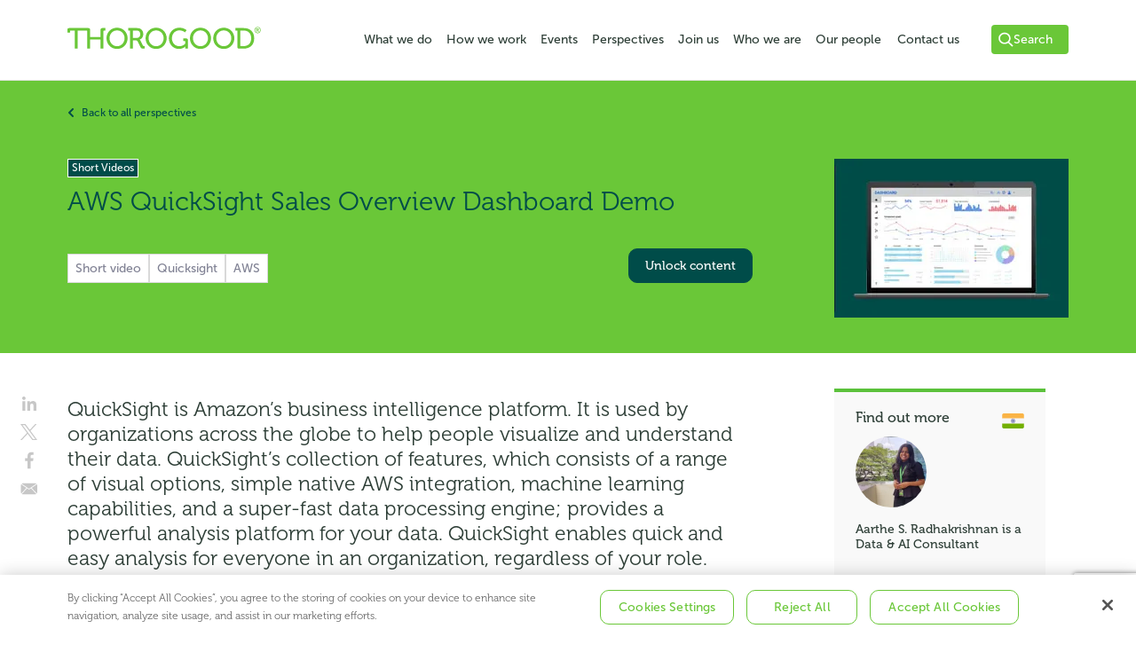

--- FILE ---
content_type: text/html; charset=UTF-8
request_url: https://www.thorogood.com/perspectives/short-videos/short-video-quicksight-sales-overview-dashboard-demo/
body_size: 13868
content:

	<!DOCTYPE html>
<html class="no-js" lang="en">
<head>
        <script>(function(w,d,s,l,i){w[l]=w[l]||[];w[l].push({'gtm.start':
    new Date().getTime(),event:'gtm.js'});var f=d.getElementsByTagName(s)[0],
    j=d.createElement(s),dl=l!='dataLayer'?'&l='+l:'';j.async=true;j.src=
    'https://www.googletagmanager.com/gtm.js?id='+i+dl;f.parentNode.insertBefore(j,f);
    })(window,document,'script','dataLayer','GTM-M77NSJH');</script>

    <script async src="https://www.googletagmanager.com/gtag/js?id=AW-986388866"></script> <script> window.dataLayer
    = window.dataLayer || []; function gtag(){dataLayer.push(arguments);} gtag('js', new Date()); gtag('config', 'AW-986388866'); </script>

        <script> gtag('event', 'conversion', {'send_to': 'AW-986388866/NSKgCK-b6qAaEIKzrNYD'}); </script>
    
    <meta charset="UTF-8" />
    <meta name="viewport" content="width=device-width" />
    <meta name="format-detection" content="telephone=no" />
    <link rel="stylesheet" href="https://www.thorogood.com/app/themes/thorogood/assets/css/main.css?v=1758730362030" />
    <link rel="stylesheet" href="https://use.typekit.net/wvk6ixp.css">
    <meta name='robots' content='index, follow, max-image-preview:large, max-snippet:-1, max-video-preview:-1' />
	<style>img:is([sizes="auto" i], [sizes^="auto," i]) { contain-intrinsic-size: 3000px 1500px }</style>
	
	<!-- This site is optimized with the Yoast SEO plugin v26.4 - https://yoast.com/wordpress/plugins/seo/ -->
	<title>2022.11.04 - QuickSight Sales Overview Dashboard Demo - Thorogood</title>
	<meta name="description" content="In this short video, we present a dashboard created using Amazon Quicksight to analyze real estate sales information." />
	<link rel="canonical" href="https://www.thorogood.com/perspectives/short-videos/short-video-quicksight-sales-overview-dashboard-demo/" />
	<meta property="og:locale" content="en_GB" />
	<meta property="og:type" content="article" />
	<meta property="og:title" content="[Short video] Quicksight Sales Overview Dashboard Demo" />
	<meta property="og:description" content="In this short video, we present a dashboard created using Amazon Quicksight to analyze real estate sales information." />
	<meta property="og:url" content="https://www.thorogood.com/perspectives/short-videos/short-video-quicksight-sales-overview-dashboard-demo/" />
	<meta property="og:site_name" content="Thorogood" />
	<meta property="article:publisher" content="https://www.facebook.com/thorogood.associates/" />
	<meta property="article:modified_time" content="2022-11-21T17:13:35+00:00" />
	<meta name="twitter:card" content="summary_large_image" />
	<meta name="twitter:title" content="[Short video] Quicksight Sales Overview Dashboard Demo" />
	<meta name="twitter:description" content="In this short video, we present a dashboard created using Amazon Quicksight to analyze real estate sales information." />
	<meta name="twitter:site" content="@ThorogoodBI" />
	<script type="application/ld+json" class="yoast-schema-graph">{"@context":"https://schema.org","@graph":[{"@type":"WebPage","@id":"https://www.thorogood.com/perspectives/short-videos/short-video-quicksight-sales-overview-dashboard-demo/","url":"https://www.thorogood.com/perspectives/short-videos/short-video-quicksight-sales-overview-dashboard-demo/","name":"2022.11.04 - QuickSight Sales Overview Dashboard Demo - Thorogood","isPartOf":{"@id":"https://www.thorogood.com/#website"},"datePublished":"2022-11-11T09:50:45+00:00","dateModified":"2022-11-21T17:13:35+00:00","description":"In this short video, we present a dashboard created using Amazon Quicksight to analyze real estate sales information.","breadcrumb":{"@id":"https://www.thorogood.com/perspectives/short-videos/short-video-quicksight-sales-overview-dashboard-demo/#breadcrumb"},"inLanguage":"en-GB","potentialAction":[{"@type":"ReadAction","target":["https://www.thorogood.com/perspectives/short-videos/short-video-quicksight-sales-overview-dashboard-demo/"]}]},{"@type":"BreadcrumbList","@id":"https://www.thorogood.com/perspectives/short-videos/short-video-quicksight-sales-overview-dashboard-demo/#breadcrumb","itemListElement":[{"@type":"ListItem","position":1,"name":"Home","item":"https://www.thorogood.com/"},{"@type":"ListItem","position":2,"name":"2022.11.04 &#8211; QuickSight Sales Overview Dashboard Demo"}]},{"@type":"WebSite","@id":"https://www.thorogood.com/#website","url":"https://www.thorogood.com/","name":"Thorogood","description":"Business Intelligence and Analytics","potentialAction":[{"@type":"SearchAction","target":{"@type":"EntryPoint","urlTemplate":"https://www.thorogood.com/?s={search_term_string}"},"query-input":{"@type":"PropertyValueSpecification","valueRequired":true,"valueName":"search_term_string"}}],"inLanguage":"en-GB"}]}</script>
	<!-- / Yoast SEO plugin. -->


<link rel="alternate" type="application/rss+xml" title="Thorogood &raquo; Feed" href="https://www.thorogood.com/feed/" />
<link rel="alternate" type="application/rss+xml" title="Thorogood &raquo; Comments Feed" href="https://www.thorogood.com/comments/feed/" />
<link rel='stylesheet' id='wp-block-library-css' href='https://www.thorogood.com/wp/wp-includes/css/dist/block-library/style.min.css?ver=6.8.3' type='text/css' media='all' />
<style id='classic-theme-styles-inline-css' type='text/css'>
/*! This file is auto-generated */
.wp-block-button__link{color:#fff;background-color:#32373c;border-radius:9999px;box-shadow:none;text-decoration:none;padding:calc(.667em + 2px) calc(1.333em + 2px);font-size:1.125em}.wp-block-file__button{background:#32373c;color:#fff;text-decoration:none}
</style>
<style id='global-styles-inline-css' type='text/css'>
:root{--wp--preset--aspect-ratio--square: 1;--wp--preset--aspect-ratio--4-3: 4/3;--wp--preset--aspect-ratio--3-4: 3/4;--wp--preset--aspect-ratio--3-2: 3/2;--wp--preset--aspect-ratio--2-3: 2/3;--wp--preset--aspect-ratio--16-9: 16/9;--wp--preset--aspect-ratio--9-16: 9/16;--wp--preset--color--black: #000000;--wp--preset--color--cyan-bluish-gray: #abb8c3;--wp--preset--color--white: #ffffff;--wp--preset--color--pale-pink: #f78da7;--wp--preset--color--vivid-red: #cf2e2e;--wp--preset--color--luminous-vivid-orange: #ff6900;--wp--preset--color--luminous-vivid-amber: #fcb900;--wp--preset--color--light-green-cyan: #7bdcb5;--wp--preset--color--vivid-green-cyan: #00d084;--wp--preset--color--pale-cyan-blue: #8ed1fc;--wp--preset--color--vivid-cyan-blue: #0693e3;--wp--preset--color--vivid-purple: #9b51e0;--wp--preset--gradient--vivid-cyan-blue-to-vivid-purple: linear-gradient(135deg,rgba(6,147,227,1) 0%,rgb(155,81,224) 100%);--wp--preset--gradient--light-green-cyan-to-vivid-green-cyan: linear-gradient(135deg,rgb(122,220,180) 0%,rgb(0,208,130) 100%);--wp--preset--gradient--luminous-vivid-amber-to-luminous-vivid-orange: linear-gradient(135deg,rgba(252,185,0,1) 0%,rgba(255,105,0,1) 100%);--wp--preset--gradient--luminous-vivid-orange-to-vivid-red: linear-gradient(135deg,rgba(255,105,0,1) 0%,rgb(207,46,46) 100%);--wp--preset--gradient--very-light-gray-to-cyan-bluish-gray: linear-gradient(135deg,rgb(238,238,238) 0%,rgb(169,184,195) 100%);--wp--preset--gradient--cool-to-warm-spectrum: linear-gradient(135deg,rgb(74,234,220) 0%,rgb(151,120,209) 20%,rgb(207,42,186) 40%,rgb(238,44,130) 60%,rgb(251,105,98) 80%,rgb(254,248,76) 100%);--wp--preset--gradient--blush-light-purple: linear-gradient(135deg,rgb(255,206,236) 0%,rgb(152,150,240) 100%);--wp--preset--gradient--blush-bordeaux: linear-gradient(135deg,rgb(254,205,165) 0%,rgb(254,45,45) 50%,rgb(107,0,62) 100%);--wp--preset--gradient--luminous-dusk: linear-gradient(135deg,rgb(255,203,112) 0%,rgb(199,81,192) 50%,rgb(65,88,208) 100%);--wp--preset--gradient--pale-ocean: linear-gradient(135deg,rgb(255,245,203) 0%,rgb(182,227,212) 50%,rgb(51,167,181) 100%);--wp--preset--gradient--electric-grass: linear-gradient(135deg,rgb(202,248,128) 0%,rgb(113,206,126) 100%);--wp--preset--gradient--midnight: linear-gradient(135deg,rgb(2,3,129) 0%,rgb(40,116,252) 100%);--wp--preset--font-size--small: 13px;--wp--preset--font-size--medium: 20px;--wp--preset--font-size--large: 36px;--wp--preset--font-size--x-large: 42px;--wp--preset--spacing--20: 0.44rem;--wp--preset--spacing--30: 0.67rem;--wp--preset--spacing--40: 1rem;--wp--preset--spacing--50: 1.5rem;--wp--preset--spacing--60: 2.25rem;--wp--preset--spacing--70: 3.38rem;--wp--preset--spacing--80: 5.06rem;--wp--preset--shadow--natural: 6px 6px 9px rgba(0, 0, 0, 0.2);--wp--preset--shadow--deep: 12px 12px 50px rgba(0, 0, 0, 0.4);--wp--preset--shadow--sharp: 6px 6px 0px rgba(0, 0, 0, 0.2);--wp--preset--shadow--outlined: 6px 6px 0px -3px rgba(255, 255, 255, 1), 6px 6px rgba(0, 0, 0, 1);--wp--preset--shadow--crisp: 6px 6px 0px rgba(0, 0, 0, 1);}:where(.is-layout-flex){gap: 0.5em;}:where(.is-layout-grid){gap: 0.5em;}body .is-layout-flex{display: flex;}.is-layout-flex{flex-wrap: wrap;align-items: center;}.is-layout-flex > :is(*, div){margin: 0;}body .is-layout-grid{display: grid;}.is-layout-grid > :is(*, div){margin: 0;}:where(.wp-block-columns.is-layout-flex){gap: 2em;}:where(.wp-block-columns.is-layout-grid){gap: 2em;}:where(.wp-block-post-template.is-layout-flex){gap: 1.25em;}:where(.wp-block-post-template.is-layout-grid){gap: 1.25em;}.has-black-color{color: var(--wp--preset--color--black) !important;}.has-cyan-bluish-gray-color{color: var(--wp--preset--color--cyan-bluish-gray) !important;}.has-white-color{color: var(--wp--preset--color--white) !important;}.has-pale-pink-color{color: var(--wp--preset--color--pale-pink) !important;}.has-vivid-red-color{color: var(--wp--preset--color--vivid-red) !important;}.has-luminous-vivid-orange-color{color: var(--wp--preset--color--luminous-vivid-orange) !important;}.has-luminous-vivid-amber-color{color: var(--wp--preset--color--luminous-vivid-amber) !important;}.has-light-green-cyan-color{color: var(--wp--preset--color--light-green-cyan) !important;}.has-vivid-green-cyan-color{color: var(--wp--preset--color--vivid-green-cyan) !important;}.has-pale-cyan-blue-color{color: var(--wp--preset--color--pale-cyan-blue) !important;}.has-vivid-cyan-blue-color{color: var(--wp--preset--color--vivid-cyan-blue) !important;}.has-vivid-purple-color{color: var(--wp--preset--color--vivid-purple) !important;}.has-black-background-color{background-color: var(--wp--preset--color--black) !important;}.has-cyan-bluish-gray-background-color{background-color: var(--wp--preset--color--cyan-bluish-gray) !important;}.has-white-background-color{background-color: var(--wp--preset--color--white) !important;}.has-pale-pink-background-color{background-color: var(--wp--preset--color--pale-pink) !important;}.has-vivid-red-background-color{background-color: var(--wp--preset--color--vivid-red) !important;}.has-luminous-vivid-orange-background-color{background-color: var(--wp--preset--color--luminous-vivid-orange) !important;}.has-luminous-vivid-amber-background-color{background-color: var(--wp--preset--color--luminous-vivid-amber) !important;}.has-light-green-cyan-background-color{background-color: var(--wp--preset--color--light-green-cyan) !important;}.has-vivid-green-cyan-background-color{background-color: var(--wp--preset--color--vivid-green-cyan) !important;}.has-pale-cyan-blue-background-color{background-color: var(--wp--preset--color--pale-cyan-blue) !important;}.has-vivid-cyan-blue-background-color{background-color: var(--wp--preset--color--vivid-cyan-blue) !important;}.has-vivid-purple-background-color{background-color: var(--wp--preset--color--vivid-purple) !important;}.has-black-border-color{border-color: var(--wp--preset--color--black) !important;}.has-cyan-bluish-gray-border-color{border-color: var(--wp--preset--color--cyan-bluish-gray) !important;}.has-white-border-color{border-color: var(--wp--preset--color--white) !important;}.has-pale-pink-border-color{border-color: var(--wp--preset--color--pale-pink) !important;}.has-vivid-red-border-color{border-color: var(--wp--preset--color--vivid-red) !important;}.has-luminous-vivid-orange-border-color{border-color: var(--wp--preset--color--luminous-vivid-orange) !important;}.has-luminous-vivid-amber-border-color{border-color: var(--wp--preset--color--luminous-vivid-amber) !important;}.has-light-green-cyan-border-color{border-color: var(--wp--preset--color--light-green-cyan) !important;}.has-vivid-green-cyan-border-color{border-color: var(--wp--preset--color--vivid-green-cyan) !important;}.has-pale-cyan-blue-border-color{border-color: var(--wp--preset--color--pale-cyan-blue) !important;}.has-vivid-cyan-blue-border-color{border-color: var(--wp--preset--color--vivid-cyan-blue) !important;}.has-vivid-purple-border-color{border-color: var(--wp--preset--color--vivid-purple) !important;}.has-vivid-cyan-blue-to-vivid-purple-gradient-background{background: var(--wp--preset--gradient--vivid-cyan-blue-to-vivid-purple) !important;}.has-light-green-cyan-to-vivid-green-cyan-gradient-background{background: var(--wp--preset--gradient--light-green-cyan-to-vivid-green-cyan) !important;}.has-luminous-vivid-amber-to-luminous-vivid-orange-gradient-background{background: var(--wp--preset--gradient--luminous-vivid-amber-to-luminous-vivid-orange) !important;}.has-luminous-vivid-orange-to-vivid-red-gradient-background{background: var(--wp--preset--gradient--luminous-vivid-orange-to-vivid-red) !important;}.has-very-light-gray-to-cyan-bluish-gray-gradient-background{background: var(--wp--preset--gradient--very-light-gray-to-cyan-bluish-gray) !important;}.has-cool-to-warm-spectrum-gradient-background{background: var(--wp--preset--gradient--cool-to-warm-spectrum) !important;}.has-blush-light-purple-gradient-background{background: var(--wp--preset--gradient--blush-light-purple) !important;}.has-blush-bordeaux-gradient-background{background: var(--wp--preset--gradient--blush-bordeaux) !important;}.has-luminous-dusk-gradient-background{background: var(--wp--preset--gradient--luminous-dusk) !important;}.has-pale-ocean-gradient-background{background: var(--wp--preset--gradient--pale-ocean) !important;}.has-electric-grass-gradient-background{background: var(--wp--preset--gradient--electric-grass) !important;}.has-midnight-gradient-background{background: var(--wp--preset--gradient--midnight) !important;}.has-small-font-size{font-size: var(--wp--preset--font-size--small) !important;}.has-medium-font-size{font-size: var(--wp--preset--font-size--medium) !important;}.has-large-font-size{font-size: var(--wp--preset--font-size--large) !important;}.has-x-large-font-size{font-size: var(--wp--preset--font-size--x-large) !important;}
:where(.wp-block-post-template.is-layout-flex){gap: 1.25em;}:where(.wp-block-post-template.is-layout-grid){gap: 1.25em;}
:where(.wp-block-columns.is-layout-flex){gap: 2em;}:where(.wp-block-columns.is-layout-grid){gap: 2em;}
:root :where(.wp-block-pullquote){font-size: 1.5em;line-height: 1.6;}
</style>
<link rel='stylesheet' id='Thorogood-style-css' href='https://www.thorogood.com/app/themes/thorogood/style.css?ver=6.8.3' type='text/css' media='all' />
<link rel="https://api.w.org/" href="https://www.thorogood.com/wp-json/" /><link rel="EditURI" type="application/rsd+xml" title="RSD" href="https://www.thorogood.com/wp/xmlrpc.php?rsd" />
<link rel='shortlink' href='https://www.thorogood.com/?p=4989' />
<link rel="alternate" title="oEmbed (JSON)" type="application/json+oembed" href="https://www.thorogood.com/wp-json/oembed/1.0/embed?url=https%3A%2F%2Fwww.thorogood.com%2Fperspectives%2Fshort-videos%2Fshort-video-quicksight-sales-overview-dashboard-demo%2F" />
<link rel="alternate" title="oEmbed (XML)" type="text/xml+oembed" href="https://www.thorogood.com/wp-json/oembed/1.0/embed?url=https%3A%2F%2Fwww.thorogood.com%2Fperspectives%2Fshort-videos%2Fshort-video-quicksight-sales-overview-dashboard-demo%2F&#038;format=xml" />
<link rel="icon" href="https://www.thorogood.com/app/uploads/2025/04/cropped-favicon-1-32x32.png" sizes="32x32" />
<link rel="icon" href="https://www.thorogood.com/app/uploads/2025/04/cropped-favicon-1-192x192.png" sizes="192x192" />
<link rel="apple-touch-icon" href="https://www.thorogood.com/app/uploads/2025/04/cropped-favicon-1-180x180.png" />
<meta name="msapplication-TileImage" content="https://www.thorogood.com/app/uploads/2025/04/cropped-favicon-1-270x270.png" />
		<style type="text/css" id="wp-custom-css">
			ais-InfiniteHits-loadMore {
	display: none !important;
}		</style>
		
    
	
    <script type="application/ld+json">[{"@context":"https:\/\/schema.org","@type":"Event","name":"AWS QuickSight Sales Overview Dashboard Demo ","startDate":"1970-01-01T00:00:00+00:00","organizer":{"@type":"Organization","url":"https:\/\/www.thorogood.com","name":"Thorogood"},"eventAttendanceMode":"https:\/\/schema.org\/OfflineEventAttendanceMode","location":{"@type":"Place","address":null},"description":"In this short video, we present a dashboard created using Amazon Quicksight to analyze real estate sales information."}]</script>

	</head>

<body id="single-event" class="post-4989">

    <noscript><iframe src="https://www.googletagmanager.com/ns.html?id=GTM-M77NSJH"
	height="0" width="0" style="display:none;visibility:hidden"></iframe></noscript>
    	<script>(function(d,u,ac){var s=d.createElement('script');s.type='text/javascript';s.src='https://a.omappapi.com/app/js/api.min.js';s.async=true;s.dataset.user=u;s.dataset.account=ac;d.getElementsByTagName('head')[0].appendChild(s);})(document,261538,279026);</script>
	<global-search
        appId="VUTGFYE5OR"
        apiKey="c490358e30d8630382e097845c422836"
        indexName="prod_GLOBAL"
        placeholder="Type your search"
    ></global-search>

	<div class="wrapper">

					<header class="header">
    <div class="wrapper__inner">

        <a href="https://www.thorogood.com" class="header__branding">
            <img src="https://www.thorogood.com/app/themes/thorogood/assets/css/images/Thorogood-main-logo.svg" width="218" height="26" alt="Thorogood">
        </a>

        <div class="primary-nav">
            <div class="primary-nav__mobile">
                <div class="global-search-switch">
                    <svg width="20px" height="21px" viewBox="0 0 20 21" version="1.1" xmlns="http://www.w3.org/2000/svg" xmlns:xlink="http://www.w3.org/1999/xlink">
    <g stroke="none" stroke-width="1" fill="" fill-rule="evenodd">
        <g fill="" fill-rule="nonzero">
            <path d="M14.3054203,13.8912067 L19.5754737,19.1612601 L18.1612601,20.5754737 L12.8560639,15.2702775 C11.5364304,16.2429081 9.9055745,16.8177087 8.14046669,16.8177087 C3.74642581,16.8177087 0.184351871,13.2556347 0.184351871,8.86159385 C0.184351871,4.46755297 3.74642581,0.90547903 8.14046669,0.90547903 C12.5345076,0.90547903 16.0965815,4.46755297 16.0965815,8.86159385 C16.0965815,10.7694734 15.4250342,12.5205046 14.3054203,13.8912067 Z M8.14046669,14.8177087 C11.4299381,14.8177087 14.0965815,12.1510652 14.0965815,8.86159385 C14.0965815,5.57212247 11.4299381,2.90547903 8.14046669,2.90547903 C4.85099531,2.90547903 2.18435187,5.57212247 2.18435187,8.86159385 C2.18435187,12.1510652 4.85099531,14.8177087 8.14046669,14.8177087 Z"></path>
        </g>
    </g>
</svg>                    Search
                </div>
                <div class="primary-nav__mobile__menu">
                    <a href="#" aria-label="Menu"><span></span></a>
                </div>
            </div>

            <nav class="primary-nav__list">                
                	<ul class="">
    	
            
    		<li class="menu-item menu-item-type-post_type menu-item-object-page menu-item-3168">
                <a href="https://www.thorogood.com/what-we-do/">
                    What we do
                </a>
    			    		</li>
    	
            
    		<li class="menu-item menu-item-type-post_type menu-item-object-page menu-item-2887">
                <a href="https://www.thorogood.com/how-we-work/">
                    How we work
                </a>
    			    		</li>
    	
            
    		<li class="menu-item menu-item-type-custom menu-item-object-custom menu-item-40">
                <a href="/events/">
                    Events
                </a>
    			    		</li>
    	
            
    		<li class="menu-item menu-item-type-post_type menu-item-object-page menu-item-23">
                <a href="https://www.thorogood.com/perspectives/">
                    Perspectives
                </a>
    			    		</li>
    	
            
    		<li class="menu-item menu-item-type-post_type menu-item-object-page menu-item-22">
                <a href="https://www.thorogood.com/join-us/">
                    Join us
                </a>
    			    		</li>
    	
            
    		<li class="menu-item menu-item-type-post_type menu-item-object-page menu-item-27">
                <a href="https://www.thorogood.com/who-we-are/">
                    Who we are
                </a>
    			    		</li>
    	
            
    		<li class="menu-item menu-item-type-post_type menu-item-object-page menu-item-4823">
                <a href="https://www.thorogood.com/people/">
                    Our people
                </a>
    			    		</li>
    	
            
    		<li class="menu-item menu-item-type-post_type menu-item-object-page menu-item-21">
                <a href="https://www.thorogood.com/contact-us/">
                    Contact us
                </a>
    			    		</li>
    		</ul>
                
                <a class="global-search-switch">
                    <svg width="20px" height="21px" viewBox="0 0 20 21" version="1.1" xmlns="http://www.w3.org/2000/svg" xmlns:xlink="http://www.w3.org/1999/xlink">
    <g stroke="none" stroke-width="1" fill="" fill-rule="evenodd">
        <g fill="" fill-rule="nonzero">
            <path d="M14.3054203,13.8912067 L19.5754737,19.1612601 L18.1612601,20.5754737 L12.8560639,15.2702775 C11.5364304,16.2429081 9.9055745,16.8177087 8.14046669,16.8177087 C3.74642581,16.8177087 0.184351871,13.2556347 0.184351871,8.86159385 C0.184351871,4.46755297 3.74642581,0.90547903 8.14046669,0.90547903 C12.5345076,0.90547903 16.0965815,4.46755297 16.0965815,8.86159385 C16.0965815,10.7694734 15.4250342,12.5205046 14.3054203,13.8912067 Z M8.14046669,14.8177087 C11.4299381,14.8177087 14.0965815,12.1510652 14.0965815,8.86159385 C14.0965815,5.57212247 11.4299381,2.90547903 8.14046669,2.90547903 C4.85099531,2.90547903 2.18435187,5.57212247 2.18435187,8.86159385 C2.18435187,12.1510652 4.85099531,14.8177087 8.14046669,14.8177087 Z"></path>
        </g>
    </g>
</svg>                    Search
                </a>
            </nav>
        </div>
            
    </div>
</header>
            <div class="global-search global-search--hidden">
    <div class="global-search__inner">
        <div class="wrapper__inner">
            <form class="global-search__form" action="https://www.thorogood.com" method="get">
                <input type="search" name="s" placeholder="Search">
                <button type="submit">
                    <svg width="20px" height="21px" viewBox="0 0 20 21" version="1.1" xmlns="http://www.w3.org/2000/svg" xmlns:xlink="http://www.w3.org/1999/xlink">
    <g stroke="none" stroke-width="1" fill="" fill-rule="evenodd">
        <g fill="" fill-rule="nonzero">
            <path d="M14.3054203,13.8912067 L19.5754737,19.1612601 L18.1612601,20.5754737 L12.8560639,15.2702775 C11.5364304,16.2429081 9.9055745,16.8177087 8.14046669,16.8177087 C3.74642581,16.8177087 0.184351871,13.2556347 0.184351871,8.86159385 C0.184351871,4.46755297 3.74642581,0.90547903 8.14046669,0.90547903 C12.5345076,0.90547903 16.0965815,4.46755297 16.0965815,8.86159385 C16.0965815,10.7694734 15.4250342,12.5205046 14.3054203,13.8912067 Z M8.14046669,14.8177087 C11.4299381,14.8177087 14.0965815,12.1510652 14.0965815,8.86159385 C14.0965815,5.57212247 11.4299381,2.90547903 8.14046669,2.90547903 C4.85099531,2.90547903 2.18435187,5.57212247 2.18435187,8.86159385 C2.18435187,12.1510652 4.85099531,14.8177087 8.14046669,14.8177087 Z"></path>
        </g>
    </g>
</svg>                </button>
            </form>    
        </div>
    </div>
</div>		
        <div class="wrapper__content">
		
        <section class="hero-noimage hero-noimage__green">
        <div class="hero__inner">
            <h1>
                <a href="https://www.thorogood.com/wp/perspectives/short-videos">
                    Short Videos
                </a>
            </h1>
        </div>
    </section>
    <div class="perspective-header perspective-header--short-videos">
	<div class="wrapper__inner">
		<a href="" class="perspective-header__back">
			<svg xmlns="http://www.w3.org/2000/svg" width="24" height="24" viewBox="0 0 24 24" fill="none">
				<path d="M14 16L10 12L14 8" stroke="#004C49" stroke-width="2" stroke-linecap="round" stroke-linejoin="round"/>
			</svg>
			<span>Back to all perspectives</span>
		</a>
		<div class="perspective-header__inner">
			<div class="perspective-header__content">
				<div class="perspective-header__meta">
					<p class="perspective-header__type">Short Videos</p>
									</div>
				<h1>AWS QuickSight Sales Overview Dashboard Demo </h1>
				
				<div class="perspective-header__tags-button">
				      <div class="single-event__type-topics">
        <div class="type-topics__list">
            <h3>Type:</h3>
                            <ul>
                                            <li>Short video</li>
                                    </ul>
                    </div>

        <div class="type-topics__list">
            <h3>Topic(s):</h3>
                            <ul>
                                        <li>Quicksight</li>
                                    <li>AWS</li>
                                </ul>
                    </div>
    </div>
					    <a class="btn__register" href="#restricted">Unlock content</a>
				</div>
			</div>

							<div class="perspective-header__image">
								
	<img class="" src="https://res.cloudinary.com/thorogood-web/image/upload/w_264,h_179,f_auto,c_fill,g_auto/thorogood/2022/11/Quicksight-demo-video.jpg" width="264" height="179" alt="" loading="eager" />
				</div>
					</div>
	</div>
	</div>

    <section class="single-event">
        <div class="wrapper__inner">
            <article class="single-event__content">
                
<div class="aside__social">
    <ul class="social__list">
        <li><a href="https://www.linkedin.com/shareArticle?mini=true&url=https%3A%2F%2Fwww.thorogood.com%2Fperspectives%2Fshort-videos%2Fshort-video-quicksight-sales-overview-dashboard-demo%2F&title=2022.11.04%20-%20QuickSight%20Sales%20Overview%20Dashboard%20Demo&source=thorogood.com" target="_blank" rel="noopener" title="Share on LinkedIn">
                <svg xmlns="http://www.w3.org/2000/svg" width="24" height="24" viewBox="0 0 24 24" fill="none">
                    <path fill-rule="evenodd" clip-rule="evenodd" d="M20.0018 19.987H16.6859V14.7979C16.6859 13.5608 16.6648 11.9689 14.963 11.9689C13.2371 11.9689 12.9737 13.3173 12.9737 14.7098V19.987H9.66152V9.31694H12.8402V10.7759H12.8862C13.3284 9.93678 14.4103 9.05236 16.0232 9.05236C19.3814 9.05236 20.0018 11.2615 20.0018 14.1353V19.987ZM5.92263 7.85927C4.85749 7.85927 3.99854 6.99784 3.99854 5.93579C3.99854 4.87437 4.85749 4.01294 5.92263 4.01294C6.98343 4.01294 7.84425 4.87437 7.84425 5.93579C7.84425 6.99784 6.98343 7.85927 5.92263 7.85927ZM4.26187 19.987H7.58153V9.31694H4.26187V19.987Z" fill="#C7C7C7"/>
                </svg>
            </a>
        </li>

        <li>
            <a href="https://twitter.com/intent/tweet?text=2022.11.04%20-%20QuickSight%20Sales%20Overview%20Dashboard%20Demo - Thorogood - https%3A%2F%2Fwww.thorogood.com%2Fperspectives%2Fshort-videos%2Fshort-video-quicksight-sales-overview-dashboard-demo%2F" target="_blank" rel="noopener" title="Share on Twitter">
                <svg xmlns="http://www.w3.org/2000/svg" width="24" height="24" viewBox="0 0 24 24" fill="none">
                    <path d="M13.3076 10.6218L20.3808 3H18.7046L12.563 9.61788L7.65769 3H2L9.41779 13.0074L2 21H3.67621L10.1619 14.0113L15.3423 21H21L13.3072 10.6218H13.3076ZM11.0118 13.0956L10.2602 12.0991L4.28017 4.16971H6.85474L11.6807 10.5689L12.4323 11.5655L18.7054 19.8835H16.1309L11.0118 13.096V13.0956Z" fill="#C7C7C7"/>
                </svg>
            </a>
        </li>

        <li>
            <a href="https://www.facebook.com/sharer/sharer.php?u=https%3A%2F%2Fwww.thorogood.com%2Fperspectives%2Fshort-videos%2Fshort-video-quicksight-sales-overview-dashboard-demo%2F" target="_blank" rel="noopener" title="Share on Facebook">
                <svg xmlns="http://www.w3.org/2000/svg" width="24" height="24" viewBox="0 0 24 24" fill="none">
                    <path fill-rule="evenodd" clip-rule="evenodd" d="M13.4354 21.2667V12.8104H16.2739L16.6989 9.51482H13.4354V7.41072C13.4354 6.45656 13.7004 5.80635 15.0687 5.80635L16.8139 5.80553V2.85796C16.512 2.81787 15.4761 2.72812 14.2709 2.72812C11.7547 2.72812 10.0322 4.26392 10.0322 7.08443V9.51482H7.18652V12.8104H10.0322V21.2667H13.4354Z" fill="#C7C7C7"/>
                </svg>
            </a>
        </li>

        <li>
            <a href="mailto:?subject=I thought you'd like this&body=Here's a link you may find interesting: %0D%0Ahttps://www.thorogood.com/perspectives/short-videos/short-video-quicksight-sales-overview-dashboard-demo/" title="Share by Email">
                <svg xmlns="http://www.w3.org/2000/svg" width="24" height="24" viewBox="0 0 24 24" fill="none">
                    <path d="M19.2764 17.2181L19.8359 17.8265C19.3143 18.1786 18.706 18.3638 18.0859 18.3597H5.3877C4.76522 18.3854 4.14992 18.2097 3.62598 17.8558L4.19824 17.2347L9.52246 11.4603L11.5303 12.8275L11.626 12.8607H11.8877L11.9551 12.8275L13.9785 11.4525L19.2764 17.2181ZM3.5752 7.41052L8.81641 10.9896L3.62207 16.6556L3.05859 17.2689C2.66717 16.695 2.46169 16.004 2.47168 15.2982L2.47559 8.67712C2.47004 8.07248 2.61811 7.47718 2.9043 6.95251L3.5752 7.41052ZM20.5811 6.95642C20.8711 7.48203 21.0157 8.0826 20.998 8.68982V15.2982C21.0245 16.0024 20.8231 16.6953 20.4268 17.264L19.8594 16.6439L14.6689 10.973L19.9072 7.41052L20.5811 6.95642ZM5.3877 5.62732H18.0615C18.7781 5.60831 19.4793 5.85001 20.0459 6.31091L19.3232 6.80212L11.7012 11.9525L9.7168 10.598C9.67596 10.5572 9.62742 10.5257 9.57422 10.5062L4.12207 6.79822L3.4043 6.31091C3.96239 5.83367 4.66883 5.58985 5.3877 5.62732Z" fill="#C7C7C7"/>
                </svg>
            </a>
        </li>
    </ul>
</div>

                    
        
            <h2>QuickSight is Amazon’s business intelligence platform. It is used by organizations across the globe to help people visualize and understand their data. QuickSight’s collection of features, which consists of a range of visual options, simple native AWS integration, machine learning capabilities, and a super-fast data processing engine; provides a powerful analysis platform for your data. QuickSight enables quick and easy analysis for everyone in an organization, regardless of your role.</h2>
<p>In this short video, Thorogood Data and Analytics Consultant Aarthe S. Radhakrishnan presents a dashboard created using Amazon Quicksight to analyze real estate sales information. It covers various features of Quicksight and how they can be leveraged to create and publish a dashboard for powerful analysis of your organization&#8217;s data.</p>


        
                    <div class="gated-content js-hide">
                                    
                    
<div class="video-iframe">
    <div class="videoWrapper">
                <div class="js-video-pre-screen video-pre-screen"><iframe title="AWS QuickSight Sales Overview Dashboard Demo" width="640" height="360" data-src="https://www.youtube.com/embed/Wr0xa5Gys34?feature=oembed&rel=0&showinfo=0" frameborder="0" allow="accelerometer; autoplay; clipboard-write; encrypted-media; gyroscope; picture-in-picture; web-share" referrerpolicy="strict-origin-when-cross-origin" allowfullscreen></iframe></div>
    </div>
    <figcaption><p>AWS QuickSight Sales Overview Dashboard Demo</p>
</figcaption>
</div>

                
                        </div>
                    <div class="date-block date-block--mobile-only">
        
        
                                </div>
                                                    
                            </article>

            <aside class="single-event__extras">
                    <div class="date-block date-block--desktop-only">
        
        
                                </div>
                        <div class="aside__author-info">
                                    <div class="aside-people">
                    <div class="aside-people__item">
                        <div class="aside-people__fom">Find out more</div>
                                                    <div class="aside-people__image">
                                			
	<img class="" src="https://res.cloudinary.com/thorogood-web/image/upload/w_160,h_160,f_auto,c_fill,g_auto/thorogood/2022/11/Aarthe-pic.jpg" width="160" height="160" alt="" loading="eager" />
                            </div>
                                                                            <img class="aside-people__country" src="https://www.thorogood.com/app/themes/thorogood/assets/css/images/india-icon.svg" alt="india" />
                                                <p class="aside-people__name">Aarthe S. Radhakrishnan is a Data & AI Consultant</p>
                                                <div class="aside-people__socials">
                                                            <a href="https://www.linkedin.com/in/aarthe-s-r" aria-label="LinkedIn">
                                    <svg width="32" height="32" viewBox="0 0 32 32" fill="" xmlns="http://www.w3.org/2000/svg">
<path fill-rule="evenodd" clip-rule="evenodd" d="M5.33325 5.5629C5.33325 4.10487 6.34823 3 7.89961 3C9.44982 3 10.4029 4.10227 10.4332 5.55901C10.4332 6.98983 9.44982 8.12256 7.87039 8.12256H7.84001C6.31959 8.12256 5.33325 6.99372 5.33325 5.5629ZM22.4856 10.0436C19.9963 10.0436 18.4365 11.5963 18.1482 12.6848V10.196H13.2669C13.3297 11.5177 13.2669 26.0516 13.2669 26.0516H18.1482V17.4717C18.1482 17.4154 18.1479 17.3591 18.1476 17.303C18.1456 16.8842 18.1437 16.4778 18.2545 16.1758C18.59 15.2223 19.3109 14.2334 20.6073 14.2334C22.3024 14.2334 23.073 15.6991 23.073 17.8468V26.0516H28.0002V17.2358C28.0002 12.3243 25.5738 10.0436 22.4856 10.0436ZM5.90019 10.6836H10.4335V26.0513H5.90019V10.6836Z" fill=""/>
</svg>
                                </a>
                                                                                        <a href="mailto:Aarthe.Radhakrishnan@thorogood.com" aria-label="Email">
                                    <svg width="32" height="32" viewBox="0 0 32 32" fill="" xmlns="http://www.w3.org/2000/svg">
<path d="M26.6667 5.33337H5.33332C3.86666 5.33337 2.66666 6.53337 2.66666 8.00004V24C2.66666 25.4667 3.86666 26.6667 5.33332 26.6667H26.6667C28.1333 26.6667 29.3333 25.4667 29.3333 24V8.00004C29.3333 6.53337 28.1333 5.33337 26.6667 5.33337ZM26.1333 11L17.4133 16.4534C16.5467 17 15.4533 17 14.5867 16.4534L5.86666 11C5.53332 10.7867 5.33332 10.4267 5.33332 10.04C5.33332 9.14671 6.30666 8.61337 7.06666 9.08004L16 14.6667L24.9333 9.08004C25.6933 8.61337 26.6667 9.14671 26.6667 10.04C26.6667 10.4267 26.4667 10.7867 26.1333 11Z" fill=""/>
</svg>
                                </a>
                                                    </div>
                    </div>
                </div>
                            <div class="aside-people">
                    <div class="aside-people__item">
                        <div class="aside-people__fom">Find out more</div>
                                                    <div class="aside-people__image">
                                			
	<img class="" src="https://res.cloudinary.com/thorogood-web/image/upload/w_160,h_160,f_auto,c_fill,g_auto/thorogood/2022/11/Sushma-Sekar-1.png" width="160" height="160" alt="" loading="eager" />
                            </div>
                                                                            <img class="aside-people__country" src="https://www.thorogood.com/app/themes/thorogood/assets/css/images/singapore-icon.svg" alt="singapore" />
                                                <p class="aside-people__name">Sushma Sekar is a Data & AI Consultant</p>
                                                    <div class="aside-people__insights-title">
                                Recent insights:
                            </div>
                            <ul class="aside-people__insights">
                                                                    <li>
                                        <a href=https://www.thorogood.com/webcasts/navigating-the-enterprise-ai-landscape/>
                                            <strong>WEBCAST:</strong> "Can we do this with Copilot?": Navigating the Enterprise AI Landscape
                                        </a>
                                    </li>
                                                                    <li>
                                        <a href=https://www.thorogood.com/webcasts/applying-digital-commerce-analytics-in-a-consumer-goods-company/>
                                            <strong>WEBCAST:</strong> Applying Digital Commerce Analytics in a Consumer Goods Company
                                        </a>
                                    </li>
                                                                    <li>
                                        <a href=https://www.thorogood.com/webcasts/maximizing-the-value-from-your-social-listening-data/>
                                            <strong>WEBCAST:</strong> Maximizing the Value from Your Social Listening Data
                                        </a>
                                    </li>
                                                            </ul>
                                                <div class="aside-people__socials">
                                                            <a href="https://www.linkedin.com/in/sushma-sekar/" aria-label="LinkedIn">
                                    <svg width="32" height="32" viewBox="0 0 32 32" fill="" xmlns="http://www.w3.org/2000/svg">
<path fill-rule="evenodd" clip-rule="evenodd" d="M5.33325 5.5629C5.33325 4.10487 6.34823 3 7.89961 3C9.44982 3 10.4029 4.10227 10.4332 5.55901C10.4332 6.98983 9.44982 8.12256 7.87039 8.12256H7.84001C6.31959 8.12256 5.33325 6.99372 5.33325 5.5629ZM22.4856 10.0436C19.9963 10.0436 18.4365 11.5963 18.1482 12.6848V10.196H13.2669C13.3297 11.5177 13.2669 26.0516 13.2669 26.0516H18.1482V17.4717C18.1482 17.4154 18.1479 17.3591 18.1476 17.303C18.1456 16.8842 18.1437 16.4778 18.2545 16.1758C18.59 15.2223 19.3109 14.2334 20.6073 14.2334C22.3024 14.2334 23.073 15.6991 23.073 17.8468V26.0516H28.0002V17.2358C28.0002 12.3243 25.5738 10.0436 22.4856 10.0436ZM5.90019 10.6836H10.4335V26.0513H5.90019V10.6836Z" fill=""/>
</svg>
                                </a>
                                                                                        <a href="mailto:sushma.sekar@thorogood.com" aria-label="Email">
                                    <svg width="32" height="32" viewBox="0 0 32 32" fill="" xmlns="http://www.w3.org/2000/svg">
<path d="M26.6667 5.33337H5.33332C3.86666 5.33337 2.66666 6.53337 2.66666 8.00004V24C2.66666 25.4667 3.86666 26.6667 5.33332 26.6667H26.6667C28.1333 26.6667 29.3333 25.4667 29.3333 24V8.00004C29.3333 6.53337 28.1333 5.33337 26.6667 5.33337ZM26.1333 11L17.4133 16.4534C16.5467 17 15.4533 17 14.5867 16.4534L5.86666 11C5.53332 10.7867 5.33332 10.4267 5.33332 10.04C5.33332 9.14671 6.30666 8.61337 7.06666 9.08004L16 14.6667L24.9333 9.08004C25.6933 8.61337 26.6667 9.14671 26.6667 10.04C26.6667 10.4267 26.4667 10.7867 26.1333 11Z" fill=""/>
</svg>
                                </a>
                                                    </div>
                    </div>
                </div>
            
            </div>
                    <div class="aside__partners">
        <h3>Our partners</h3>
        <ul>
                            <li>
                    
                    			
	<img class="" src="https://res.cloudinary.com/thorogood-web/image/upload/w_264,h_171,f_auto,c_fill,g_auto/thorogood/2021/07/AWS_logo_full-consulting-partner_colour_New.png" width="264" height="171" alt="" loading="eager" />
                    
                </li>
                    </ul>
    </div>
            </aside>
        </div>
    </section>

            <div id="restricted" class="gated-marketing-form-container">
            <div class="gated-marketing-form js-gmform">
    <div class="gated-marketing-form__inner">
        <div class="gated-marketing-form__copy">
            <h2>Unlock this content</h2>
            <p>Please complete the below information for access to this content.</p>
<p>Your data is important to us. <a href="https://www.thorogood.com/privacy-policy/" target="_blank" rel="noopener">Click here</a> to see Thorogood&#8217;s privacy policy.</p>

        </div>
        <div class="gated-marketing-form__form">
                            <script src="https://www.google.com/recaptcha/api.js?render=6LdZBuYeAAAAAAPUNqAeszjQfEdfwo5x8C7do_8F"></script>
                <form
                    class="js-form grey-back-form"
                    action="https://www.thorogood.com/wp/wp-admin/admin-ajax.php"
                    method="post"
                    data-hook="pardot_form_content_gate"
                    data-thank_you="Thank you for your message"
                    data-error="There has been an error"
                    data-linkedin_conversion_id=""
                    data-allow_cookie="0"
                >
                    <input type="hidden" name="endpoint_url" value="https://go.thorogood.com/l/69612/2022-11-16/lkd8pz " />
                    <div class="registration-form__col">
                            <div class="field js-field field--text">
        <label for="fname">First Name*</label>
        <div>
            <input
                class=""
                type="text"
                name="fname"
                id="fname"
                placeholder=""
                aria-required="true"
            />
        </div>
    </div>
                    </div>
                    <div class="registration-form__col">
                            <div class="field js-field field--text">
        <label for="lname">Last Name*</label>
        <div>
            <input
                class=""
                type="text"
                name="lname"
                id="lname"
                placeholder=""
                aria-required="true"
            />
        </div>
    </div>
                    </div>
                    <div class="registration-form__col">
                            <div class="field js-field field--text">
        <label for="company">Company*</label>
        <div>
            <input
                class=""
                type="text"
                name="company"
                id="company"
                placeholder=""
                aria-required="true"
            />
        </div>
    </div>
                    </div>
                    <div class="registration-form__col">
                            <div class="field js-field field--text">
        <label for="email">Business Email*</label>
        <div>
            <input
                class="js-email"
                type="text"
                name="email"
                id="email"
                placeholder=""
                aria-required="true"
            />
        </div>
    </div>
                    </div>
                    <div class="registration-form__col">
                            <div class="field js-field field--text">
        <label for="contact_number">Contact Number*</label>
        <div>
            <input
                class=""
                type="text"
                name="contact_number"
                id="contact_number"
                placeholder=""
                aria-required="true"
            />
        </div>
    </div>
                    </div>
                    <input type="submit" value="Submit" disabled>
                    <svg class="js-spinner" xmlns="http://www.w3.org/2000/svg" xmlns:xlink="http://www.w3.org/1999/xlink" style="" width="200px" height="200px" viewBox="0 0 100 100" preserveAspectRatio="xMidYMid">
  <title>Loading Spinner</title>
<circle cx="50" cy="50" fill="none" stroke="" stroke-width="10" r="35" stroke-dasharray="164.93361431346415 56.97787143782138">
  <animateTransform attributeName="transform" type="rotate" repeatCount="indefinite" dur="1s" values="0 50 50;360 50 50" keyTimes="0;1"></animateTransform>
</circle>
</svg>
                </form>
                    </div>
    </div>
</div>

        </div>
    
    
        <section class="cards cards--margin-top cards--new">
        <div class="cards__container">
                            <div class="cards__heading-container">
                    <h2>You might be interested in...</h2>
                    
                </div>
            
            <div class="cards__row cards__row--slider">
                                            <div class="card card--new card--type-webcast 1">
        <div class="card__img card__img--has-img"
             style="background-image: url(https://res.cloudinary.com/thorogood-web/image/upload/w_264,h_179,f_auto,c_fill,g_auto/thorogood/2022/02/AWS-quicksight-card.jpg)">

                    </div>

        <div class="card__title">
            <p>Webcast</p>
            <h3>Introduction to Amazon QuickSight</h3>
        </div>

        <a href="https://www.thorogood.com/webcasts/2022-03-17-introduction-to-amazon-quicksight/" class="card__link" aria-label="Introduction to Amazon QuickSight" target="_self" rel="noopener"></a>
        
        <div class="card__tooltip">
            <div class="card__tooltip-inner">Introduction to Amazon QuickSight</div>
        </div>
    </div>

                                            <div class="card card--new card--type-case_study 1">
        <div class="card__img card__img--has-img"
             style="background-image: url(https://res.cloudinary.com/thorogood-web/image/upload/w_264,h_179,f_auto,c_fill,g_auto/thorogood/2020/09/Card-Image-TGCAS0024.jpg)">

                    </div>

        <div class="card__title">
            <p>Case study</p>
            <h3>Using DevOps and AWS to improve responsiveness</h3>
        </div>

        <a href="https://www.thorogood.com/perspectives/case-studies/devops-on-aws/" class="card__link" aria-label="Using DevOps and AWS to improve responsiveness" target="_self" rel="noopener"></a>
        
        <div class="card__tooltip">
            <div class="card__tooltip-inner">Using DevOps and AWS to improve responsiveness</div>
        </div>
    </div>

                                            <div class="card card--new card--type-case_study 1">
        <div class="card__img card__img--has-img"
             style="background-image: url(https://res.cloudinary.com/thorogood-web/image/upload/w_264,h_179,f_auto,c_fill,g_auto/thorogood/2020/05/thorogood-move-to-the-cloud-264x179-1.jpg)">

                    </div>

        <div class="card__title">
            <p>Case study</p>
            <h3>Thorogood’s move to the cloud with AWS</h3>
        </div>

        <a href="https://www.thorogood.com/perspectives/case-studies/thorogood-move-to-cloud-with-aws/" class="card__link" aria-label="Thorogood’s move to the cloud with AWS" target="_self" rel="noopener"></a>
        
        <div class="card__tooltip">
            <div class="card__tooltip-inner">Thorogood’s move to the cloud with AWS</div>
        </div>
    </div>

                                            <div class="card card--new card--type-webcast 1">
        <div class="card__img card__img--has-img"
             style="background-image: url(https://res.cloudinary.com/thorogood-web/image/upload/w_264,h_179,f_auto,c_fill,g_auto/thorogood/2022/08/Data-Movement-AWS-Card.jpg)">

                    </div>

        <div class="card__title">
            <p>Webcast</p>
            <h3>Data Movement and Transformation in AWS</h3>
        </div>

        <a href="https://www.thorogood.com/webcasts/2022-09-27-data-movement-and-transformation-in-aws/" class="card__link" aria-label="Data Movement and Transformation in AWS" target="_self" rel="noopener"></a>
        
        <div class="card__tooltip">
            <div class="card__tooltip-inner">Data Movement and Transformation in AWS</div>
        </div>
    </div>

                            </div>

                    </div>
    </section>

        </div>

					<footer class="footer">
    <div class="footer__top-row">
        <a href="https://www.thorogood.com" class="footer__branding" aria-label="Thorogood Home">
            <svg xmlns="http://www.w3.org/2000/svg" xmlns:xlink="http://www.w3.org/1999/xlink" width="220" height="26" viewBox="0 0 183 22">
              <defs>
                <polygon id="thorogood-footer-logo-a" points="0 .23 182.855 .23 182.855 21.123 0 21.123"/>
              </defs>
              <g fill="none" fill-rule="evenodd">
                <mask id="thorogood-footer-logo-b" fill="#fff">
                  <use xlink:href="#thorogood-footer-logo-a"/>
                </mask>
                <path fill="#6AC738" d="M35.8563728,3.72887929 L35.8563728,1.35859504 L33.0728836,1.35859504 C31.8321935,1.35859504 31.3089678,1.88289589 31.3089678,3.12179409 L31.3089678,9.92874586 L21.4164177,9.92874586 L21.4164177,3.12179409 C21.4164177,1.88289589 20.8935503,1.35859504 19.6528603,1.35859504 L1.65353667,1.35859504 C0.413563354,1.35859504 0,1.77251677 0,3.01249008 L0,5.57486268 L2.45235185,5.57486268 L2.45235185,4.33560611 C2.45235185,3.92204276 2.67275173,3.72887929 3.05907867,3.72887929 L6.97216209,3.72887929 L6.97216209,20.8129162 L9.72698142,20.8129162 L9.72698142,3.72887929 L18.0548716,3.72887929 C18.4411985,3.72887929 18.6615984,3.92204276 18.6615984,4.33560611 L18.6615984,20.8129162 L21.4164177,20.8129162 L21.4164177,12.2714353 L31.3089678,12.2714353 L31.3089678,20.8129162 L34.0645039,20.8129162 L34.0645039,4.33560611 C34.0645039,3.92204276 34.2852621,3.72887929 34.6708723,3.72887929 L35.8563728,3.72887929 Z M46.8932105,21.1440536 C41.2724759,21.1440536 36.9185928,16.6797913 36.9185928,10.9486777 C36.9185928,5.35410443 41.2724759,1.02889115 46.8932105,1.02889115 C52.5153785,1.02889115 56.8968564,5.35410443 56.8968564,10.9486777 C56.8968564,16.6797913 52.5153785,21.1440536 46.8932105,21.1440536 Z M46.8932105,3.590547 C42.9525323,3.590547 39.7841496,6.78759959 39.7841496,10.9486777 C39.7841496,15.2477297 42.9525323,18.5537279 46.8932105,18.5537279 C50.8338887,18.5537279 54.0309412,15.2477297 54.0309412,10.9486777 C54.0309412,6.78759959 50.8338887,3.590547 46.8932105,3.590547 Z M73.1147039,20.8129162 L73.1147039,18.4437071 L72.7563302,18.4437071 C72.0947721,18.4437071 71.653614,18.3888759 71.3783829,17.8101023 L69.0356935,13.1533932 C68.7056312,12.51943 68.2089251,12.2714353 68.2089251,12.2714353 L68.2089251,12.215529 C69.5872307,11.9123448 71.7084452,10.3147144 71.7084452,7.06283066 C71.7084452,3.50847941 69.3112829,1.35859504 65.8945472,1.35859504 L57.4071807,1.35859504 L57.4071807,3.72887929 L59.1990497,3.72887929 L59.1990497,20.8129162 L61.953869,20.8129162 L61.953869,13.0695338 L64.4897219,13.0695338 C65.5634098,13.0695338 65.9217836,13.2082244 66.4177729,14.1188522 L69.0632882,19.3521847 C69.6965347,20.6197528 70.2487887,20.8129162 71.7647099,20.8129162 L73.1147039,20.8129162 Z M65.5361734,10.7010414 L61.953869,10.7010414 L61.953869,3.72887929 L65.5920797,3.72887929 C67.6308682,3.72887929 68.8701248,4.99680576 68.8701248,7.17392653 C68.8701248,9.34961381 67.6308682,10.7010414 65.5361734,10.7010414 Z M83.8490741,21.1440536 C78.2272644,21.1440536 73.874098,16.6797913 73.874098,10.9486777 C73.874098,5.35410443 78.2272644,1.02889115 83.8490741,1.02889115 C89.4698086,1.02889115 93.8512866,5.35410443 93.8512866,10.9486777 C93.8512866,16.6797913 89.4698086,21.1440536 83.8490741,21.1440536 Z M83.8490741,3.590547 C79.9083959,3.590547 76.7400132,6.78759959 76.7400132,10.9486777 C76.7400132,15.2477297 79.9083959,18.5537279 83.8490741,18.5537279 C87.7897523,18.5537279 90.9853714,15.2477297 90.9853714,10.9486777 C90.9853714,6.78759959 87.7897523,3.590547 83.8490741,3.590547 Z M95.9330799,11.0035089 C95.9330799,17.0661183 100.232849,21.1440536 105.413859,21.1440536 C109.298272,21.1440536 111.474318,18.7755612 111.474318,18.7755612 L111.531299,18.7755612 C111.531299,18.7755612 111.502988,19.1869744 111.502988,19.599821 L111.502988,20.8129162 L113.927386,20.8129162 L113.927386,12.9602298 C113.927386,11.7198981 113.404519,11.196314 112.163471,11.196314 L109.60074,11.196314 L109.60074,13.5665982 L110.785165,13.5665982 C111.171492,13.5665982 111.393325,13.7869981 111.393325,14.173325 L111.393325,16.1304043 C111.393325,16.1304043 109.326584,18.5537279 105.854658,18.5537279 C101.912905,18.5537279 98.8000702,15.5218856 98.8000702,11.0035089 C98.8000702,6.67686209 101.912905,3.5633106 105.79911,3.5633106 C109.021966,3.5633106 111.116661,5.43724715 111.116661,5.43724715 L112.687413,3.42605343 C112.687413,3.42605343 110.399913,1.02889115 105.742487,1.02889115 C100.177659,1.02889115 95.9330799,5.41001074 95.9330799,11.0035089 Z M125.790992,21.1440536 C120.168824,21.1440536 115.816733,16.6797913 115.816733,10.9486777 C115.816733,5.35410443 120.168824,1.02889115 125.790992,1.02889115 C131.41316,1.02889115 135.793563,5.35410443 135.793563,10.9486777 C135.793563,16.6797913 131.41316,21.1440536 125.790992,21.1440536 Z M125.790992,3.590547 C121.851748,3.590547 118.681931,6.78759959 118.681931,10.9486777 C118.681931,15.2477297 121.851748,18.5537279 125.790992,18.5537279 C129.733104,18.5537279 132.929081,15.2477297 132.929081,10.9486777 C132.929081,6.78759959 129.733104,3.590547 125.790992,3.590547 Z M157.827459,10.9486777 C157.827459,5.35410443 153.445264,1.02889115 147.823096,1.02889115 C142.203795,1.02889115 137.848837,5.35410443 137.848837,10.9486777 C137.848837,16.6797913 142.203795,21.1440536 147.823096,21.1440536 C153.445264,21.1440536 157.827459,16.6797913 157.827459,10.9486777 Z M154.960469,10.9486777 C154.960469,15.2477297 151.764491,18.5537279 147.823096,18.5537279 C143.883851,18.5537279 140.713677,15.2477297 140.713677,10.9486777 C140.713677,6.78759959 143.883851,3.590547 147.823096,3.590547 C151.764491,3.590547 154.960469,6.78759959 154.960469,10.9486777 Z M166.771035,20.8129162 L162.442955,20.8129162 C161.203698,20.8129162 160.679756,20.2907656 160.679756,19.0490004 L160.679756,3.72887929 L158.889679,3.72887929 L158.889679,1.35859504 L166.771035,1.35859504 C172.696029,1.35859504 176.607679,4.91294629 176.607679,11.0586984 C176.607679,17.2306118 172.696029,20.8129162 166.771035,20.8129162 Z M166.57823,3.72887929 L163.437084,3.72887929 L163.437084,17.8362635 C163.437084,18.2225905 163.65605,18.4437071 164.042019,18.4437071 L166.57823,18.4437071 C170.903802,18.4437071 173.741764,15.853023 173.741764,11.0586984 C173.741764,6.29196864 170.875849,3.72887929 166.57823,3.72887929 Z M182.855209,3.26335173 C182.855209,1.57576956 181.533885,0.2297176 179.881065,0.2297176 C178.243655,0.2297176 176.92914,1.57576956 176.92914,3.26335173 C176.92914,4.95021716 178.243655,6.29626912 179.881065,6.29626912 C181.533885,6.29626912 182.855209,4.95021716 182.855209,3.26335173 Z M182.249558,3.26335173 C182.249558,4.65133342 181.217799,5.73111365 179.881065,5.73111365 C178.560458,5.73111365 177.537659,4.65133342 177.537659,3.26335173 C177.537659,1.87537004 178.560458,0.794514693 179.881065,0.794514693 C181.217799,0.794514693 182.249558,1.87537004 182.249558,3.26335173 Z M180.95977,4.81690211 C180.728261,4.81690211 180.620749,4.79217432 180.511803,4.5846759 L180.079604,3.76220805 C180.006138,3.61957528 179.922995,3.60380683 179.797564,3.60380683 L179.456392,3.60380683 L179.456392,4.81690211 L178.867584,4.81690211 L178.867584,2.13339917 L178.583394,2.13339917 L178.583394,1.68435681 L180.072437,1.68435681 C180.661245,1.68435681 181.06119,2.05814068 181.06119,2.63906459 C181.06119,3.12107734 180.745463,3.40419263 180.487075,3.47049178 L180.487075,3.4880521 C180.487075,3.4880521 180.586345,3.51242152 180.661245,3.65326242 L180.98629,4.27683281 C181.044346,4.37610235 181.119247,4.3850617 181.185904,4.3850617 L181.276214,4.3850617 L181.276214,4.81690211 L180.95977,4.81690211 Z M179.95489,2.13339917 L179.456392,2.13339917 L179.456392,3.17196642 L179.95489,3.17196642 C180.262017,3.17196642 180.461631,2.97199384 180.461631,2.63906459 C180.461631,2.31545306 180.262017,2.13339917 179.95489,2.13339917 Z" mask="url(#thorogood-footer-logo-b)"/>
              </g>
            </svg>
        </a>
    </div>
    <div class="wrapper__inner">

        <nav class="footer__sitelinks">
            	<ul class="">
    	
            
    		<li class="menu-item menu-item-type-post_type menu-item-object-page menu-item-3793">
                <a href="https://www.thorogood.com/information-security/">
                    Information Security
                </a>
    			    		</li>
    	
            
    		<li class="menu-item menu-item-type-post_type menu-item-object-page menu-item-3794">
                <a href="https://www.thorogood.com/business-continuity/">
                    Business Continuity
                </a>
    			    		</li>
    	
            
    		<li class="menu-item menu-item-type-post_type menu-item-object-page menu-item-3796">
                <a href="https://www.thorogood.com/responsible-sourcing/">
                    Responsible Sourcing
                </a>
    			    		</li>
    	
            
    		<li class="menu-item menu-item-type-post_type menu-item-object-page menu-item-3795">
                <a href="https://www.thorogood.com/privacy-policy/">
                    Privacy policy
                </a>
    			    		</li>
    		</ul>
        </nav>

        <div class="footer__social-media">
            <ul>
                                    <li><a href="https://www.linkedin.com/company/thorogood-associates/" target="_blank" rel="noopener" aria-label="LinkedIn">
                        <svg class="svg-fill linkedin" width="22px" height="21px" viewBox="0 0 22 21" version="1.1" xmlns="http://www.w3.org/2000/svg" xmlns:xlink="http://www.w3.org/1999/xlink">
                            <defs></defs>
                            <g stroke="none" stroke-width="1" fill="none" fill-rule="evenodd">
                                <g transform="translate(-1093.000000, -37.000000)" fill="#FFFFFF">
                                    <g transform="translate(0.000000, 0.015462)">
                                        <g transform="translate(1093.000000, 36.000000)">
                                            <path d="M21.5765625,21.8504072 L17.2421671,21.8504072 L17.2421671,15.0675127 C17.2421671,13.4503343 17.2145646,11.3695971 14.9901324,11.3695971 C12.7340386,11.3695971 12.3898199,13.1320943 12.3898199,14.9522319 L12.3898199,21.8504072 L8.06029548,21.8504072 L8.06029548,7.90305499 L12.215275,7.90305499 L12.215275,9.81005909 L12.2753509,9.81005909 C12.8533786,8.71326789 14.2675979,7.55721261 16.3759374,7.55721261 C20.7655378,7.55721261 21.5765625,10.4449153 21.5765625,14.2012831 L21.5765625,21.8504072 Z M3.17303934,5.99767457 C1.78073963,5.99767457 0.657969658,4.87165725 0.657969658,3.48341672 C0.657969658,2.09598802 1.78073963,0.969970703 3.17303934,0.969970703 C4.5596562,0.969970703 5.68486169,2.09598802 5.68486169,3.48341672 C5.68486169,4.87165725 4.5596562,5.99767457 3.17303934,5.99767457 Z M1.00218836,21.8504072 L5.34145482,21.8504072 L5.34145482,7.90305499 L1.00218836,7.90305499 L1.00218836,21.8504072 Z"></path>
                                        </g>
                                    </g>
                                </g>
                            </g>
                        </svg>
                    </a></li>
                                                    <li><a href="https://www.youtube.com/@ThorogoodData" target="_blank" rel="noopener" aria-label="YouTube">
                        <svg class="svg-fill youtube" width="28px" height="20px" viewBox="0 0 28 20" version="1.1" xmlns="http://www.w3.org/2000/svg" xmlns:xlink="http://www.w3.org/1999/xlink">
                            <defs></defs>
                            <g stroke="none" stroke-width="1" fill="none" fill-rule="evenodd">
                                <g transform="translate(-1146.000000, -38.000000)">
                                    <g transform="translate(0.000000, 0.015462)">
                                        <g transform="translate(1093.000000, 36.000000)">
                                            <g transform="translate(53.815636, 2.847266)">
                                                <path d="M26.588233,2.96812856 C26.2779767,1.7997623 25.3639164,0.879723689 24.2030613,0.567474664 C22.0991743,0 13.6626256,0 13.6626256,0 C13.6626256,0 5.22607696,0 3.12218993,0.567474664 C1.96148811,0.879723689 1.04727447,1.7997623 0.737018193,2.96812856 C0.173222457,5.08565828 0.173222457,9.50389767 0.173222457,9.50389767 C0.173222457,9.50389767 0.173222457,13.9219838 0.737018193,16.0398201 C1.04727447,17.208033 1.96148811,18.1280717 3.12218993,18.440474 C5.22607696,19.0077953 13.6626256,19.0077953 13.6626256,19.0077953 C13.6626256,19.0077953 22.0991743,19.0077953 24.2030613,18.440474 C25.3639164,18.1280717 26.2779767,17.208033 26.588233,16.0398201 C27.1520288,13.9219838 27.1520288,9.50389767 27.1520288,9.50389767 C27.1520288,9.50389767 27.1520288,5.08565828 26.588233,2.96812856" fill="#FFFFFF"></path>
                                                <polyline fill="#2D3E36" points="10.9034295 13.5153089 17.9547084 9.50405096 10.9034295 5.49248641 10.9034295 13.5153089"></polyline>
                                            </g>
                                        </g>
                                    </g>
                                </g>
                            </g>
                        </svg>
                    </a></li>
                                                    <li><a href="https://twitter.com/ThorogoodData" target="_blank" rel="noopener" aria-label="Twitter">
                        <svg class="svg-fill twitter" xmlns="http://www.w3.org/2000/svg" width="30px" height="30px" viewBox="0 0 30 24" fill="none">
                            <path d="M18.1173 15.6218L24.4459 8H22.9463L17.4511 14.6179L13.0621 8H8L14.637 18.0074L8 26H9.49977L15.3028 19.0113L19.9379 26H25L18.1169 15.6218H18.1173ZM16.0632 18.0956L15.3907 17.0991L10.0402 9.16971H12.3437L16.6617 15.5689L17.3341 16.5655L22.947 24.8835H20.6434L16.0632 18.096V18.0956Z" fill="white"></path>
                            <defs><defs>
                        </svg>
                        
                    </a></li>
                                            </ul>
        </div>

    </div>

    <div class="footer__copyright">
        <p>© 2026 Thorogood Associates</p>
        <p>Website by <a target="_blank" rel="noopener" href="http://www.design-culture.co.uk">Design Culture</a></p>
    </div>

</footer>

			
<script src="https://www.thorogood.com/app/themes/thorogood/assets/js/web-components.bundle.js?v=1768738663"></script>
<script type="text/javascript">
    window.POST_ID = 4989;
	function downloadCSSJSAtOnload() {
        var element = document.createElement("script");
		element.src = "https://www.thorogood.com/app/themes/thorogood/assets/js/script.js?v=1758730362032";
		document.body.appendChild(element);

        var element2 = document.createElement("script");
		element2.src = "https://www.thorogood.com/app/themes/thorogood/assets/js/script-esnext.js?v=1758730362032";
		document.body.appendChild(element2);

        
	}
	if (window.addEventListener)
		window.addEventListener("load", downloadCSSJSAtOnload, false);
	else if (window.attachEvent)
		window.attachEvent("onload", downloadCSSJSAtOnload);
	else window.onload = downloadCSSJSAtOnload;
</script>
		
	</div>
    
    <script type="speculationrules">
{"prefetch":[{"source":"document","where":{"and":[{"href_matches":"\/*"},{"not":{"href_matches":["\/wp\/wp-*.php","\/wp\/wp-admin\/*","\/app\/uploads\/*","\/app\/*","\/app\/plugins\/*","\/app\/themes\/thorogood\/*","\/*\\?(.+)"]}},{"not":{"selector_matches":"a[rel~=\"nofollow\"]"}},{"not":{"selector_matches":".no-prefetch, .no-prefetch a"}}]},"eagerness":"conservative"}]}
</script>


</body>
</html>


--- FILE ---
content_type: text/html; charset=utf-8
request_url: https://www.google.com/recaptcha/api2/anchor?ar=1&k=6LdZBuYeAAAAAAPUNqAeszjQfEdfwo5x8C7do_8F&co=aHR0cHM6Ly93d3cudGhvcm9nb29kLmNvbTo0NDM.&hl=en&v=PoyoqOPhxBO7pBk68S4YbpHZ&size=invisible&anchor-ms=20000&execute-ms=30000&cb=488c44xl6zkw
body_size: 48895
content:
<!DOCTYPE HTML><html dir="ltr" lang="en"><head><meta http-equiv="Content-Type" content="text/html; charset=UTF-8">
<meta http-equiv="X-UA-Compatible" content="IE=edge">
<title>reCAPTCHA</title>
<style type="text/css">
/* cyrillic-ext */
@font-face {
  font-family: 'Roboto';
  font-style: normal;
  font-weight: 400;
  font-stretch: 100%;
  src: url(//fonts.gstatic.com/s/roboto/v48/KFO7CnqEu92Fr1ME7kSn66aGLdTylUAMa3GUBHMdazTgWw.woff2) format('woff2');
  unicode-range: U+0460-052F, U+1C80-1C8A, U+20B4, U+2DE0-2DFF, U+A640-A69F, U+FE2E-FE2F;
}
/* cyrillic */
@font-face {
  font-family: 'Roboto';
  font-style: normal;
  font-weight: 400;
  font-stretch: 100%;
  src: url(//fonts.gstatic.com/s/roboto/v48/KFO7CnqEu92Fr1ME7kSn66aGLdTylUAMa3iUBHMdazTgWw.woff2) format('woff2');
  unicode-range: U+0301, U+0400-045F, U+0490-0491, U+04B0-04B1, U+2116;
}
/* greek-ext */
@font-face {
  font-family: 'Roboto';
  font-style: normal;
  font-weight: 400;
  font-stretch: 100%;
  src: url(//fonts.gstatic.com/s/roboto/v48/KFO7CnqEu92Fr1ME7kSn66aGLdTylUAMa3CUBHMdazTgWw.woff2) format('woff2');
  unicode-range: U+1F00-1FFF;
}
/* greek */
@font-face {
  font-family: 'Roboto';
  font-style: normal;
  font-weight: 400;
  font-stretch: 100%;
  src: url(//fonts.gstatic.com/s/roboto/v48/KFO7CnqEu92Fr1ME7kSn66aGLdTylUAMa3-UBHMdazTgWw.woff2) format('woff2');
  unicode-range: U+0370-0377, U+037A-037F, U+0384-038A, U+038C, U+038E-03A1, U+03A3-03FF;
}
/* math */
@font-face {
  font-family: 'Roboto';
  font-style: normal;
  font-weight: 400;
  font-stretch: 100%;
  src: url(//fonts.gstatic.com/s/roboto/v48/KFO7CnqEu92Fr1ME7kSn66aGLdTylUAMawCUBHMdazTgWw.woff2) format('woff2');
  unicode-range: U+0302-0303, U+0305, U+0307-0308, U+0310, U+0312, U+0315, U+031A, U+0326-0327, U+032C, U+032F-0330, U+0332-0333, U+0338, U+033A, U+0346, U+034D, U+0391-03A1, U+03A3-03A9, U+03B1-03C9, U+03D1, U+03D5-03D6, U+03F0-03F1, U+03F4-03F5, U+2016-2017, U+2034-2038, U+203C, U+2040, U+2043, U+2047, U+2050, U+2057, U+205F, U+2070-2071, U+2074-208E, U+2090-209C, U+20D0-20DC, U+20E1, U+20E5-20EF, U+2100-2112, U+2114-2115, U+2117-2121, U+2123-214F, U+2190, U+2192, U+2194-21AE, U+21B0-21E5, U+21F1-21F2, U+21F4-2211, U+2213-2214, U+2216-22FF, U+2308-230B, U+2310, U+2319, U+231C-2321, U+2336-237A, U+237C, U+2395, U+239B-23B7, U+23D0, U+23DC-23E1, U+2474-2475, U+25AF, U+25B3, U+25B7, U+25BD, U+25C1, U+25CA, U+25CC, U+25FB, U+266D-266F, U+27C0-27FF, U+2900-2AFF, U+2B0E-2B11, U+2B30-2B4C, U+2BFE, U+3030, U+FF5B, U+FF5D, U+1D400-1D7FF, U+1EE00-1EEFF;
}
/* symbols */
@font-face {
  font-family: 'Roboto';
  font-style: normal;
  font-weight: 400;
  font-stretch: 100%;
  src: url(//fonts.gstatic.com/s/roboto/v48/KFO7CnqEu92Fr1ME7kSn66aGLdTylUAMaxKUBHMdazTgWw.woff2) format('woff2');
  unicode-range: U+0001-000C, U+000E-001F, U+007F-009F, U+20DD-20E0, U+20E2-20E4, U+2150-218F, U+2190, U+2192, U+2194-2199, U+21AF, U+21E6-21F0, U+21F3, U+2218-2219, U+2299, U+22C4-22C6, U+2300-243F, U+2440-244A, U+2460-24FF, U+25A0-27BF, U+2800-28FF, U+2921-2922, U+2981, U+29BF, U+29EB, U+2B00-2BFF, U+4DC0-4DFF, U+FFF9-FFFB, U+10140-1018E, U+10190-1019C, U+101A0, U+101D0-101FD, U+102E0-102FB, U+10E60-10E7E, U+1D2C0-1D2D3, U+1D2E0-1D37F, U+1F000-1F0FF, U+1F100-1F1AD, U+1F1E6-1F1FF, U+1F30D-1F30F, U+1F315, U+1F31C, U+1F31E, U+1F320-1F32C, U+1F336, U+1F378, U+1F37D, U+1F382, U+1F393-1F39F, U+1F3A7-1F3A8, U+1F3AC-1F3AF, U+1F3C2, U+1F3C4-1F3C6, U+1F3CA-1F3CE, U+1F3D4-1F3E0, U+1F3ED, U+1F3F1-1F3F3, U+1F3F5-1F3F7, U+1F408, U+1F415, U+1F41F, U+1F426, U+1F43F, U+1F441-1F442, U+1F444, U+1F446-1F449, U+1F44C-1F44E, U+1F453, U+1F46A, U+1F47D, U+1F4A3, U+1F4B0, U+1F4B3, U+1F4B9, U+1F4BB, U+1F4BF, U+1F4C8-1F4CB, U+1F4D6, U+1F4DA, U+1F4DF, U+1F4E3-1F4E6, U+1F4EA-1F4ED, U+1F4F7, U+1F4F9-1F4FB, U+1F4FD-1F4FE, U+1F503, U+1F507-1F50B, U+1F50D, U+1F512-1F513, U+1F53E-1F54A, U+1F54F-1F5FA, U+1F610, U+1F650-1F67F, U+1F687, U+1F68D, U+1F691, U+1F694, U+1F698, U+1F6AD, U+1F6B2, U+1F6B9-1F6BA, U+1F6BC, U+1F6C6-1F6CF, U+1F6D3-1F6D7, U+1F6E0-1F6EA, U+1F6F0-1F6F3, U+1F6F7-1F6FC, U+1F700-1F7FF, U+1F800-1F80B, U+1F810-1F847, U+1F850-1F859, U+1F860-1F887, U+1F890-1F8AD, U+1F8B0-1F8BB, U+1F8C0-1F8C1, U+1F900-1F90B, U+1F93B, U+1F946, U+1F984, U+1F996, U+1F9E9, U+1FA00-1FA6F, U+1FA70-1FA7C, U+1FA80-1FA89, U+1FA8F-1FAC6, U+1FACE-1FADC, U+1FADF-1FAE9, U+1FAF0-1FAF8, U+1FB00-1FBFF;
}
/* vietnamese */
@font-face {
  font-family: 'Roboto';
  font-style: normal;
  font-weight: 400;
  font-stretch: 100%;
  src: url(//fonts.gstatic.com/s/roboto/v48/KFO7CnqEu92Fr1ME7kSn66aGLdTylUAMa3OUBHMdazTgWw.woff2) format('woff2');
  unicode-range: U+0102-0103, U+0110-0111, U+0128-0129, U+0168-0169, U+01A0-01A1, U+01AF-01B0, U+0300-0301, U+0303-0304, U+0308-0309, U+0323, U+0329, U+1EA0-1EF9, U+20AB;
}
/* latin-ext */
@font-face {
  font-family: 'Roboto';
  font-style: normal;
  font-weight: 400;
  font-stretch: 100%;
  src: url(//fonts.gstatic.com/s/roboto/v48/KFO7CnqEu92Fr1ME7kSn66aGLdTylUAMa3KUBHMdazTgWw.woff2) format('woff2');
  unicode-range: U+0100-02BA, U+02BD-02C5, U+02C7-02CC, U+02CE-02D7, U+02DD-02FF, U+0304, U+0308, U+0329, U+1D00-1DBF, U+1E00-1E9F, U+1EF2-1EFF, U+2020, U+20A0-20AB, U+20AD-20C0, U+2113, U+2C60-2C7F, U+A720-A7FF;
}
/* latin */
@font-face {
  font-family: 'Roboto';
  font-style: normal;
  font-weight: 400;
  font-stretch: 100%;
  src: url(//fonts.gstatic.com/s/roboto/v48/KFO7CnqEu92Fr1ME7kSn66aGLdTylUAMa3yUBHMdazQ.woff2) format('woff2');
  unicode-range: U+0000-00FF, U+0131, U+0152-0153, U+02BB-02BC, U+02C6, U+02DA, U+02DC, U+0304, U+0308, U+0329, U+2000-206F, U+20AC, U+2122, U+2191, U+2193, U+2212, U+2215, U+FEFF, U+FFFD;
}
/* cyrillic-ext */
@font-face {
  font-family: 'Roboto';
  font-style: normal;
  font-weight: 500;
  font-stretch: 100%;
  src: url(//fonts.gstatic.com/s/roboto/v48/KFO7CnqEu92Fr1ME7kSn66aGLdTylUAMa3GUBHMdazTgWw.woff2) format('woff2');
  unicode-range: U+0460-052F, U+1C80-1C8A, U+20B4, U+2DE0-2DFF, U+A640-A69F, U+FE2E-FE2F;
}
/* cyrillic */
@font-face {
  font-family: 'Roboto';
  font-style: normal;
  font-weight: 500;
  font-stretch: 100%;
  src: url(//fonts.gstatic.com/s/roboto/v48/KFO7CnqEu92Fr1ME7kSn66aGLdTylUAMa3iUBHMdazTgWw.woff2) format('woff2');
  unicode-range: U+0301, U+0400-045F, U+0490-0491, U+04B0-04B1, U+2116;
}
/* greek-ext */
@font-face {
  font-family: 'Roboto';
  font-style: normal;
  font-weight: 500;
  font-stretch: 100%;
  src: url(//fonts.gstatic.com/s/roboto/v48/KFO7CnqEu92Fr1ME7kSn66aGLdTylUAMa3CUBHMdazTgWw.woff2) format('woff2');
  unicode-range: U+1F00-1FFF;
}
/* greek */
@font-face {
  font-family: 'Roboto';
  font-style: normal;
  font-weight: 500;
  font-stretch: 100%;
  src: url(//fonts.gstatic.com/s/roboto/v48/KFO7CnqEu92Fr1ME7kSn66aGLdTylUAMa3-UBHMdazTgWw.woff2) format('woff2');
  unicode-range: U+0370-0377, U+037A-037F, U+0384-038A, U+038C, U+038E-03A1, U+03A3-03FF;
}
/* math */
@font-face {
  font-family: 'Roboto';
  font-style: normal;
  font-weight: 500;
  font-stretch: 100%;
  src: url(//fonts.gstatic.com/s/roboto/v48/KFO7CnqEu92Fr1ME7kSn66aGLdTylUAMawCUBHMdazTgWw.woff2) format('woff2');
  unicode-range: U+0302-0303, U+0305, U+0307-0308, U+0310, U+0312, U+0315, U+031A, U+0326-0327, U+032C, U+032F-0330, U+0332-0333, U+0338, U+033A, U+0346, U+034D, U+0391-03A1, U+03A3-03A9, U+03B1-03C9, U+03D1, U+03D5-03D6, U+03F0-03F1, U+03F4-03F5, U+2016-2017, U+2034-2038, U+203C, U+2040, U+2043, U+2047, U+2050, U+2057, U+205F, U+2070-2071, U+2074-208E, U+2090-209C, U+20D0-20DC, U+20E1, U+20E5-20EF, U+2100-2112, U+2114-2115, U+2117-2121, U+2123-214F, U+2190, U+2192, U+2194-21AE, U+21B0-21E5, U+21F1-21F2, U+21F4-2211, U+2213-2214, U+2216-22FF, U+2308-230B, U+2310, U+2319, U+231C-2321, U+2336-237A, U+237C, U+2395, U+239B-23B7, U+23D0, U+23DC-23E1, U+2474-2475, U+25AF, U+25B3, U+25B7, U+25BD, U+25C1, U+25CA, U+25CC, U+25FB, U+266D-266F, U+27C0-27FF, U+2900-2AFF, U+2B0E-2B11, U+2B30-2B4C, U+2BFE, U+3030, U+FF5B, U+FF5D, U+1D400-1D7FF, U+1EE00-1EEFF;
}
/* symbols */
@font-face {
  font-family: 'Roboto';
  font-style: normal;
  font-weight: 500;
  font-stretch: 100%;
  src: url(//fonts.gstatic.com/s/roboto/v48/KFO7CnqEu92Fr1ME7kSn66aGLdTylUAMaxKUBHMdazTgWw.woff2) format('woff2');
  unicode-range: U+0001-000C, U+000E-001F, U+007F-009F, U+20DD-20E0, U+20E2-20E4, U+2150-218F, U+2190, U+2192, U+2194-2199, U+21AF, U+21E6-21F0, U+21F3, U+2218-2219, U+2299, U+22C4-22C6, U+2300-243F, U+2440-244A, U+2460-24FF, U+25A0-27BF, U+2800-28FF, U+2921-2922, U+2981, U+29BF, U+29EB, U+2B00-2BFF, U+4DC0-4DFF, U+FFF9-FFFB, U+10140-1018E, U+10190-1019C, U+101A0, U+101D0-101FD, U+102E0-102FB, U+10E60-10E7E, U+1D2C0-1D2D3, U+1D2E0-1D37F, U+1F000-1F0FF, U+1F100-1F1AD, U+1F1E6-1F1FF, U+1F30D-1F30F, U+1F315, U+1F31C, U+1F31E, U+1F320-1F32C, U+1F336, U+1F378, U+1F37D, U+1F382, U+1F393-1F39F, U+1F3A7-1F3A8, U+1F3AC-1F3AF, U+1F3C2, U+1F3C4-1F3C6, U+1F3CA-1F3CE, U+1F3D4-1F3E0, U+1F3ED, U+1F3F1-1F3F3, U+1F3F5-1F3F7, U+1F408, U+1F415, U+1F41F, U+1F426, U+1F43F, U+1F441-1F442, U+1F444, U+1F446-1F449, U+1F44C-1F44E, U+1F453, U+1F46A, U+1F47D, U+1F4A3, U+1F4B0, U+1F4B3, U+1F4B9, U+1F4BB, U+1F4BF, U+1F4C8-1F4CB, U+1F4D6, U+1F4DA, U+1F4DF, U+1F4E3-1F4E6, U+1F4EA-1F4ED, U+1F4F7, U+1F4F9-1F4FB, U+1F4FD-1F4FE, U+1F503, U+1F507-1F50B, U+1F50D, U+1F512-1F513, U+1F53E-1F54A, U+1F54F-1F5FA, U+1F610, U+1F650-1F67F, U+1F687, U+1F68D, U+1F691, U+1F694, U+1F698, U+1F6AD, U+1F6B2, U+1F6B9-1F6BA, U+1F6BC, U+1F6C6-1F6CF, U+1F6D3-1F6D7, U+1F6E0-1F6EA, U+1F6F0-1F6F3, U+1F6F7-1F6FC, U+1F700-1F7FF, U+1F800-1F80B, U+1F810-1F847, U+1F850-1F859, U+1F860-1F887, U+1F890-1F8AD, U+1F8B0-1F8BB, U+1F8C0-1F8C1, U+1F900-1F90B, U+1F93B, U+1F946, U+1F984, U+1F996, U+1F9E9, U+1FA00-1FA6F, U+1FA70-1FA7C, U+1FA80-1FA89, U+1FA8F-1FAC6, U+1FACE-1FADC, U+1FADF-1FAE9, U+1FAF0-1FAF8, U+1FB00-1FBFF;
}
/* vietnamese */
@font-face {
  font-family: 'Roboto';
  font-style: normal;
  font-weight: 500;
  font-stretch: 100%;
  src: url(//fonts.gstatic.com/s/roboto/v48/KFO7CnqEu92Fr1ME7kSn66aGLdTylUAMa3OUBHMdazTgWw.woff2) format('woff2');
  unicode-range: U+0102-0103, U+0110-0111, U+0128-0129, U+0168-0169, U+01A0-01A1, U+01AF-01B0, U+0300-0301, U+0303-0304, U+0308-0309, U+0323, U+0329, U+1EA0-1EF9, U+20AB;
}
/* latin-ext */
@font-face {
  font-family: 'Roboto';
  font-style: normal;
  font-weight: 500;
  font-stretch: 100%;
  src: url(//fonts.gstatic.com/s/roboto/v48/KFO7CnqEu92Fr1ME7kSn66aGLdTylUAMa3KUBHMdazTgWw.woff2) format('woff2');
  unicode-range: U+0100-02BA, U+02BD-02C5, U+02C7-02CC, U+02CE-02D7, U+02DD-02FF, U+0304, U+0308, U+0329, U+1D00-1DBF, U+1E00-1E9F, U+1EF2-1EFF, U+2020, U+20A0-20AB, U+20AD-20C0, U+2113, U+2C60-2C7F, U+A720-A7FF;
}
/* latin */
@font-face {
  font-family: 'Roboto';
  font-style: normal;
  font-weight: 500;
  font-stretch: 100%;
  src: url(//fonts.gstatic.com/s/roboto/v48/KFO7CnqEu92Fr1ME7kSn66aGLdTylUAMa3yUBHMdazQ.woff2) format('woff2');
  unicode-range: U+0000-00FF, U+0131, U+0152-0153, U+02BB-02BC, U+02C6, U+02DA, U+02DC, U+0304, U+0308, U+0329, U+2000-206F, U+20AC, U+2122, U+2191, U+2193, U+2212, U+2215, U+FEFF, U+FFFD;
}
/* cyrillic-ext */
@font-face {
  font-family: 'Roboto';
  font-style: normal;
  font-weight: 900;
  font-stretch: 100%;
  src: url(//fonts.gstatic.com/s/roboto/v48/KFO7CnqEu92Fr1ME7kSn66aGLdTylUAMa3GUBHMdazTgWw.woff2) format('woff2');
  unicode-range: U+0460-052F, U+1C80-1C8A, U+20B4, U+2DE0-2DFF, U+A640-A69F, U+FE2E-FE2F;
}
/* cyrillic */
@font-face {
  font-family: 'Roboto';
  font-style: normal;
  font-weight: 900;
  font-stretch: 100%;
  src: url(//fonts.gstatic.com/s/roboto/v48/KFO7CnqEu92Fr1ME7kSn66aGLdTylUAMa3iUBHMdazTgWw.woff2) format('woff2');
  unicode-range: U+0301, U+0400-045F, U+0490-0491, U+04B0-04B1, U+2116;
}
/* greek-ext */
@font-face {
  font-family: 'Roboto';
  font-style: normal;
  font-weight: 900;
  font-stretch: 100%;
  src: url(//fonts.gstatic.com/s/roboto/v48/KFO7CnqEu92Fr1ME7kSn66aGLdTylUAMa3CUBHMdazTgWw.woff2) format('woff2');
  unicode-range: U+1F00-1FFF;
}
/* greek */
@font-face {
  font-family: 'Roboto';
  font-style: normal;
  font-weight: 900;
  font-stretch: 100%;
  src: url(//fonts.gstatic.com/s/roboto/v48/KFO7CnqEu92Fr1ME7kSn66aGLdTylUAMa3-UBHMdazTgWw.woff2) format('woff2');
  unicode-range: U+0370-0377, U+037A-037F, U+0384-038A, U+038C, U+038E-03A1, U+03A3-03FF;
}
/* math */
@font-face {
  font-family: 'Roboto';
  font-style: normal;
  font-weight: 900;
  font-stretch: 100%;
  src: url(//fonts.gstatic.com/s/roboto/v48/KFO7CnqEu92Fr1ME7kSn66aGLdTylUAMawCUBHMdazTgWw.woff2) format('woff2');
  unicode-range: U+0302-0303, U+0305, U+0307-0308, U+0310, U+0312, U+0315, U+031A, U+0326-0327, U+032C, U+032F-0330, U+0332-0333, U+0338, U+033A, U+0346, U+034D, U+0391-03A1, U+03A3-03A9, U+03B1-03C9, U+03D1, U+03D5-03D6, U+03F0-03F1, U+03F4-03F5, U+2016-2017, U+2034-2038, U+203C, U+2040, U+2043, U+2047, U+2050, U+2057, U+205F, U+2070-2071, U+2074-208E, U+2090-209C, U+20D0-20DC, U+20E1, U+20E5-20EF, U+2100-2112, U+2114-2115, U+2117-2121, U+2123-214F, U+2190, U+2192, U+2194-21AE, U+21B0-21E5, U+21F1-21F2, U+21F4-2211, U+2213-2214, U+2216-22FF, U+2308-230B, U+2310, U+2319, U+231C-2321, U+2336-237A, U+237C, U+2395, U+239B-23B7, U+23D0, U+23DC-23E1, U+2474-2475, U+25AF, U+25B3, U+25B7, U+25BD, U+25C1, U+25CA, U+25CC, U+25FB, U+266D-266F, U+27C0-27FF, U+2900-2AFF, U+2B0E-2B11, U+2B30-2B4C, U+2BFE, U+3030, U+FF5B, U+FF5D, U+1D400-1D7FF, U+1EE00-1EEFF;
}
/* symbols */
@font-face {
  font-family: 'Roboto';
  font-style: normal;
  font-weight: 900;
  font-stretch: 100%;
  src: url(//fonts.gstatic.com/s/roboto/v48/KFO7CnqEu92Fr1ME7kSn66aGLdTylUAMaxKUBHMdazTgWw.woff2) format('woff2');
  unicode-range: U+0001-000C, U+000E-001F, U+007F-009F, U+20DD-20E0, U+20E2-20E4, U+2150-218F, U+2190, U+2192, U+2194-2199, U+21AF, U+21E6-21F0, U+21F3, U+2218-2219, U+2299, U+22C4-22C6, U+2300-243F, U+2440-244A, U+2460-24FF, U+25A0-27BF, U+2800-28FF, U+2921-2922, U+2981, U+29BF, U+29EB, U+2B00-2BFF, U+4DC0-4DFF, U+FFF9-FFFB, U+10140-1018E, U+10190-1019C, U+101A0, U+101D0-101FD, U+102E0-102FB, U+10E60-10E7E, U+1D2C0-1D2D3, U+1D2E0-1D37F, U+1F000-1F0FF, U+1F100-1F1AD, U+1F1E6-1F1FF, U+1F30D-1F30F, U+1F315, U+1F31C, U+1F31E, U+1F320-1F32C, U+1F336, U+1F378, U+1F37D, U+1F382, U+1F393-1F39F, U+1F3A7-1F3A8, U+1F3AC-1F3AF, U+1F3C2, U+1F3C4-1F3C6, U+1F3CA-1F3CE, U+1F3D4-1F3E0, U+1F3ED, U+1F3F1-1F3F3, U+1F3F5-1F3F7, U+1F408, U+1F415, U+1F41F, U+1F426, U+1F43F, U+1F441-1F442, U+1F444, U+1F446-1F449, U+1F44C-1F44E, U+1F453, U+1F46A, U+1F47D, U+1F4A3, U+1F4B0, U+1F4B3, U+1F4B9, U+1F4BB, U+1F4BF, U+1F4C8-1F4CB, U+1F4D6, U+1F4DA, U+1F4DF, U+1F4E3-1F4E6, U+1F4EA-1F4ED, U+1F4F7, U+1F4F9-1F4FB, U+1F4FD-1F4FE, U+1F503, U+1F507-1F50B, U+1F50D, U+1F512-1F513, U+1F53E-1F54A, U+1F54F-1F5FA, U+1F610, U+1F650-1F67F, U+1F687, U+1F68D, U+1F691, U+1F694, U+1F698, U+1F6AD, U+1F6B2, U+1F6B9-1F6BA, U+1F6BC, U+1F6C6-1F6CF, U+1F6D3-1F6D7, U+1F6E0-1F6EA, U+1F6F0-1F6F3, U+1F6F7-1F6FC, U+1F700-1F7FF, U+1F800-1F80B, U+1F810-1F847, U+1F850-1F859, U+1F860-1F887, U+1F890-1F8AD, U+1F8B0-1F8BB, U+1F8C0-1F8C1, U+1F900-1F90B, U+1F93B, U+1F946, U+1F984, U+1F996, U+1F9E9, U+1FA00-1FA6F, U+1FA70-1FA7C, U+1FA80-1FA89, U+1FA8F-1FAC6, U+1FACE-1FADC, U+1FADF-1FAE9, U+1FAF0-1FAF8, U+1FB00-1FBFF;
}
/* vietnamese */
@font-face {
  font-family: 'Roboto';
  font-style: normal;
  font-weight: 900;
  font-stretch: 100%;
  src: url(//fonts.gstatic.com/s/roboto/v48/KFO7CnqEu92Fr1ME7kSn66aGLdTylUAMa3OUBHMdazTgWw.woff2) format('woff2');
  unicode-range: U+0102-0103, U+0110-0111, U+0128-0129, U+0168-0169, U+01A0-01A1, U+01AF-01B0, U+0300-0301, U+0303-0304, U+0308-0309, U+0323, U+0329, U+1EA0-1EF9, U+20AB;
}
/* latin-ext */
@font-face {
  font-family: 'Roboto';
  font-style: normal;
  font-weight: 900;
  font-stretch: 100%;
  src: url(//fonts.gstatic.com/s/roboto/v48/KFO7CnqEu92Fr1ME7kSn66aGLdTylUAMa3KUBHMdazTgWw.woff2) format('woff2');
  unicode-range: U+0100-02BA, U+02BD-02C5, U+02C7-02CC, U+02CE-02D7, U+02DD-02FF, U+0304, U+0308, U+0329, U+1D00-1DBF, U+1E00-1E9F, U+1EF2-1EFF, U+2020, U+20A0-20AB, U+20AD-20C0, U+2113, U+2C60-2C7F, U+A720-A7FF;
}
/* latin */
@font-face {
  font-family: 'Roboto';
  font-style: normal;
  font-weight: 900;
  font-stretch: 100%;
  src: url(//fonts.gstatic.com/s/roboto/v48/KFO7CnqEu92Fr1ME7kSn66aGLdTylUAMa3yUBHMdazQ.woff2) format('woff2');
  unicode-range: U+0000-00FF, U+0131, U+0152-0153, U+02BB-02BC, U+02C6, U+02DA, U+02DC, U+0304, U+0308, U+0329, U+2000-206F, U+20AC, U+2122, U+2191, U+2193, U+2212, U+2215, U+FEFF, U+FFFD;
}

</style>
<link rel="stylesheet" type="text/css" href="https://www.gstatic.com/recaptcha/releases/PoyoqOPhxBO7pBk68S4YbpHZ/styles__ltr.css">
<script nonce="74dQTrkTHlyHvQ8R9XCbgQ" type="text/javascript">window['__recaptcha_api'] = 'https://www.google.com/recaptcha/api2/';</script>
<script type="text/javascript" src="https://www.gstatic.com/recaptcha/releases/PoyoqOPhxBO7pBk68S4YbpHZ/recaptcha__en.js" nonce="74dQTrkTHlyHvQ8R9XCbgQ">
      
    </script></head>
<body><div id="rc-anchor-alert" class="rc-anchor-alert"></div>
<input type="hidden" id="recaptcha-token" value="[base64]">
<script type="text/javascript" nonce="74dQTrkTHlyHvQ8R9XCbgQ">
      recaptcha.anchor.Main.init("[\x22ainput\x22,[\x22bgdata\x22,\x22\x22,\[base64]/[base64]/bmV3IFpbdF0obVswXSk6Sz09Mj9uZXcgWlt0XShtWzBdLG1bMV0pOks9PTM/bmV3IFpbdF0obVswXSxtWzFdLG1bMl0pOks9PTQ/[base64]/[base64]/[base64]/[base64]/[base64]/[base64]/[base64]/[base64]/[base64]/[base64]/[base64]/[base64]/[base64]/[base64]\\u003d\\u003d\x22,\[base64]\\u003d\x22,\x22E8K0Z8Kjw4MRbcOmw6zDt8OCw7x7RMKqw4XDkhZ4TMK7wq7Cil7ClcK0SXNGU8OBIsKdw79rCsKuwpQzUXUGw6sjwo8lw5/ChSTDosKHOHo2wpUTw4sRwpgRw6xhJsKkdMKwVcORwq0aw4o3wobDgH96woN1w6nCuB/CgiYLaxV+w4tMMMKVwrDCh8O0wo7DrsKYw4Enwoxcw4xuw4Ezw7bCkFTCpsKuNsK+bWd/e8KdwrJ/T8ObBhpWRsOMcQvCrRIUwq9cZMK9JG7ChTfCosKZNcO/w6/DjGjDqiHDpgNnOsOAw7LCnUl4RkPCkMKJJsK7w68jw6thw7HCo8KODnQVN3l6FcKIRsOSFsOSV8Oyagl/Agx6wpkLHsK+fcKHVsOUwovDl8OZw5U0wqvCmywiw4gVw4vCjcKKWcKZDE8PwobCpRQmUVFMbDYgw4t5UMO3w4HDkjnDhFnCnUE4IcOnNcKRw6nDq8KnRh7Ds8K+QnXDvcO7BMOHAgovN8O0wp7DssK9wp3CmmDDv8OuE8KXw6rDjsKNf8KMOcKSw7VeNkcGw4DCql/Cu8OLTmLDjVrChWAtw4rDjhlRLsKPwoLCs2nChxB7w48cwr3Cl0XCmgzDlVbDk8KqFsO9w7RlbsOwH3zDpMOSw7TDomgGGcOewprDq3/Cum1OCcKJcnrDiMKtbA7CjyLDmMKwHsOewrRxJTPCqzTClw5bw4TDqUvDiMOuwqMODz5ARBxICCoTPMOXw4U5cUjDs8OVw5vDtsO3w7LDmGnDiMKfw6HDncOew60CaE3Dp2chw4vDj8OYA8OYw6TDog/ChnkVw7gPwoZkUMOzwpfCk8OzSythLAbDnThYwp3DosKow556d3fDtF48w5JQRcO/wpTCoFUAw6tUS8OSwpw8wrA0WSxPwpYdDxkfAwLCmsO1w5AIw7/CjlRcPMK6acKQwqlVDi7CkyYMw7IrBcOnwrpXBE/[base64]/[base64]/DscK1d8K1w6lJwonDjMOqwqhmw4JrKC0Dw7/CucORDsKXw4RkwpPDklLCoTnCk8OKw4rDpcO4VcKSwowEwq3DqsOxwpc0wpHDigPDii3Dh3E4wqTCsFrCsx0zcsK+aMODw7V7w6jDtcODZMKHDnBdUsK/w4PDpcK5w4rDnMK3w6vCr8O0E8K9TRrCoGvDpsO4w6LCtMOowoTCvMK/[base64]/DpMODwpJRKXPDmGhPNA5/[base64]/CsBlJw7LChlAlwrPCkl4uwqkuwqPDllMnwpkBw6/CtsOFZR/DoWjCkw/Cgyciw5DDv2XDhCLDi2nCt8KXw4vCi2U5WsOtwqrDrgxjwoPDgDbChC3DmcKnTMK9TUnDkMODw5PDpkjDpT0Gwrp/wpTDhsKZIsKDVMO/ZcOhwp16w4lHwqgVwow2w7vDvVvDs8KnwoLDlcKPw7HDt8OLw7lpDyrDoFRRw74sJsOwwopPb8OZczt7wpkbwrBlwo/Du1fDulrDvA/DskMKfStXDcKYVjzCvsOBwotSIMOxAsOkw6fCvk/Cs8OjesOAw7Yowp4RPQcsw55jwpMfB8KzesOiXmJ1wqDDl8OywrbCuMOiI8OVwqbDssOKSMKTAmXDgwXDlz/CmEDDhsOIwrfDjsO4w6nCnQ5RFRYHRsKKw7LCmgN8wptuTi3DghfDksOQwo3CojDDu1vDrsKIw5HCmMKvwo/DjykOQMOgbsKUMTXDsCvDo2PDhMOoQTLCry9ywr5fw7TDvsKxBnFvwqEyw4HCi3vDmnnDkTzDhsOZcS7CrUswGkgLwrM5w4TCqcOfIzJcw4NlcBIsdXMnHz/DgsKdwrHDqnPDokpOKxJGwrPDtmTDvxrDnsKABljDgcKiaRrCmMK2HR8lVhpYCkxiElXDhSJ/woltwpcIHsO8V8K/wqDDkRoRA8OWfTjCqsK0wp3DhcOtwozDu8Kqw4rDlw7CrsKCEMK4wrhpw57CvnLDsHHDllVEw7sRVsOmFnPCn8KNw4xzdcKdNHrCkh4ew7XDi8OBXsKuwoVOXsOkwrx9fcO/w7MgKcKpOsOrThxuwqrDiD3DsMOoAMO9wq7DpsOYwppyw47DsXXDnMOLw5rCg3DDgMKEwpVsw67Dhhh0w7JeJyfDu8KiwqzDvB1NUMOuBMKHLRw+A27DjMKzw47CqsKewpFtwqvDtcOXRDgRwq/CrznDn8KIwpJ/TMO/woHDisOYGxzDn8Oee1fCgDUEwoLDpiVaw6xPwpYnw4kiw5HDh8OuNsKww6VwSBUwdMO2w4BQwqkxfTdlFhDDqnTCinRow6XDsSE5HSFiw4pBwonCrsOsO8Kzw7vCg8KZPcOUNsOiwp4iw7HDmENAwqBMwrdvCMOqw43Cn8OjfFjCp8KQw5lwMsOlwpLDk8KHL8O/[base64]/DmMKIXcOQwqzDrHnDu8ODw6jDhD0ewoTCqWjCrsKkw6hYbMOOPMOYw63Drn1uKMOYw7o/FcKGw6IRwrU/P0xZw73Cv8Oew65qSsOaw5nDiiJfeMKxw6MsdcKhwrRWCMOmwp/Dn0DCt8OxZsOYAnTDs3o3w7HCsU/Dr2Jyw7FgFDliaxlfw5lPPEF3w6rCnQpTJ8KHRsK4DlwLPAbDrcKFwp9DwpPDkT4Bwq3ChgBwMMKzQ8K9Z0jCsTDDjMOsAsOYwrzDp8OVXMK/WsKsaD4Ew4hjwovChiVPVcKgwqAowrHDg8KTC3LCnsOhwp9EAXrCsQpRwqLDv1LDi8O6OMOJSsOKcsKHIjvDnV0PFsKoZsOtw6/DhA5VacOZw7pKNhrCs8O1w5PDgsOWNBFxwrzChnrDlD8Fw6QEw5VrwrfCvVcaw6EDw6hjw53Cm8OOwr9gEhZOLS4qHV/DpDrCksOcw7djwoRIDcOkwqFgXw4Cw5wBw4rDusKowp5wJlfDicKLJ8OAQ8Khw4zChsOSX2fCtTkNFMOEeMObwqLDuHp+NB95QcOFccO+WcK8woY1wqXCkMKJcn/DmsOZw5hEwooNwqnCr0AcwqgvQ1pvw6/CtkZ0En8uwqLDrnwSOHrDg8O/[base64]/Dhz/CvsOYw60jNls0w7NmaMKBfsKfw4/CgUPCv0vCojHDiMOXw4TDnsKUfsOmC8O/wrplwpAdJ2NDf8KUN8O6w4hOaQE/KXQvOcKtOUQnShzDu8OQwpsKwptZEi3CusKZJ8OFDcO6w7/CsMKMTyxCw7vDqA9OwrYcBcKCCsOzwpnConrDrMOue8KBw7IZYwzCoMOfw65HwpIDw4rCk8O9dcKbVjBpesKrw4TCusOdwoxBbcO9w6rDiMKiSFMaNsOvw7hGwo0NNsONw6wuw7cuZ8OUw4suwo1BKcKYwrl1woLCrx3Dr2XDpcKLw44nw6fDin3DsHxIY8KMw5V/[base64]/dsOLw6bDuHRow47Cl8OYS1DDt8OqHsKPw7cDwojDo0YtTSwbJkDCkR9DD8OQwpUgw6lzwqd7wqvCrcOew6d2U3YlHsKmw78VccKYdMOtJTDDg2gsw7jCsF/DocKVWmjDjsOhwqbCimYiwpjCrcKYU8OEwqHDk2Y9ByrClcKgw6LCmMKUNi5UYTYBY8KvwpPCjsKmw6HChmTDlwPDv8Kxw6TDlVZZQcKRQ8OWfUh3f8OhwqcawrIxQjPDkcOhS3h6F8K/wrLCvSt5wrNNBWQhaEbCribCpMK7w5LDj8OAHQvDgMKIw7XDmcK4EBleIWvCnsOnQ1/[base64]/[base64]/CoQJICX4UL8OyAD10RsKGMyfDiz9iUEwVwoDCm8OCwqDCsMKlNMOecsKdYEh8w450wpbCp1caR8K5VUPDoE3CmsKLMW7DuMK5AMOPIQllKsKyfsORIWjDuApgwrYqwo8iS8Opw5bCnsKFwqfCuMOPw5MPwrJnw5/ChV3CkMOFwp7CgxzCvMOkwrYIecKJCBDCi8O3LMK1asOOwoDDuS/[base64]/DlkrDmMKbOsKEC1jDkMKdJsK1wpvCgD/CmcOaUMKwU2DCvGDDksOZAhbCsS3Dk8KIbcKYCUoDSwUVeVHDk8Kvw40Ew7ZnNi84w6LCmcOQwpXDtcK8woDDkSkdf8KSDDnDk1VMw5HCqcKcR8O5wp/CuivDqcKjw7d+B8K+w7TDp8K4W3swe8OOwrzCmXUJPkRAw4PCkcKLw6MmIjjCm8KcwrrCu8Kuwo/DmSoew6U7wqzDtz3Cq8O/cXJLFHQbw7pmRsKew5Z4WHnDq8OWwqnCilI5NcO2PsOFw5E+w6JlKcKNClzDrH8VWcOkwolcwrUzEnlqwr8icE/CihzDmMKzw6ZNCMKUd0TDq8O0w57CswPCh8O/w5jCpcKvZsOFflDCqsOxwqXCmUIvOlXCoH7CmxjDtcKUZQVWX8KPD8OqN3R6ATEww5dKZhDCnEdwH2R6IcOQAn/ClMOEwqzDpSsDUsOQSSTCuyvDo8KxP0ZkwoV3EXHCrVwdw6vDnFLDr8KJWSnCgMOHw4MmHsOXWMOnOXHDkyQKw5vCmUXCmcK7wq7DlsKEMBp6wrRgwq0zdMK/UMO3wqHCjzhaw7nCtmtpw43Dl1/CvgMowoghR8OuTcO0wohnN1PDtBIAMsK9IGrCnsKxw5NGwpxow64uwqLDrsOIw5fCg3XDlnJnJMOQVWRiflTDsUoFwqHCmSrCkcOMETUMw78YI2Vww57CqMOoDEbCsU0oE8OBEcKfAMKIWMOkw5VYwovCrzs9Z2/Cj3bCrFHCoklwZsKZw5l/L8OQB0UMw4/DkcKwOR9tdcObOsKtw5bCsnHCllxyL3FFw4DCk1PDmkTDu1xPNRpIwrHCm0zDnsOUw4kkw5dzQ3Frw7E9MVpxNMKQw6o5w44Uw5Bbwp3DqcKSw5jDsijDmyDDvMKTbUJwHnPClsOKwoPCp23Dswt8WCrDncObQcOrw7BAGcKFw6nDjMOmNMK5VMKJwqpsw6xcw7hOwo/DolTClng/YsKpw6VYw5wWd1RkwqQIwrXDv8Okw4PDlVlCTMKew5rCqmNXw4nCosO/eMKIfCHCpCnDsBPCqMKJS0rDucO2KsOyw4JAdigZQjTDjMOHaRvDkk4YIzJdJHHCkk7DpMKJPsOiJsKRc1vDvDrCqALDqRFjwoUyXcO2YcKIwoHClBdJUlDCjsKGDgdjwrRIwpwuw5kUYApzwpcrLQjDoA/Ckh5dwrrCtMKewr5Uw77DtcOKPV8casK0ccOQwq9QT8OKwp5yFGQSw4DCrgAcTMO8dcK4EMOJwqwQW8Ktw5XCgQMjAzkeecKmJ8K9w75TKhLDvXoYBcObwrXDs1vDtxpxwobDmh/CtMKzwrTDhBwdRnpLOMOzwo01EcKmwoLDtsKEwpnDtDsAw5N2bn5YAcOBw7vCsXd3U8KIwrzDjnBOHHzCvysVSMObXsKtbz3CmMOmKcKcw40HwpbDtRfDlCp6FRplDVfDq8K0MVPDucO8KMKBLGlnG8KFw6BFQ8KUw4Fqw5bCsjvCncK/[base64]/GcOewqDCklzDusKEEMOGwp/CohrDu8KJwphgwrN0w7FTEMOSIwzDjsOww5/Di8Odwqsaw40HfD/[base64]/YnlOOMKWwojCpwZVMighwqjCm8KSdCAsGwQ2wpLDgMOHw47CmsOYwqNMw73CksO3wq9VJcKdw5vDp8OGwpvCjkluw7bCq8KBa8K+Y8Kbw5jDvcOMdcOsUgQGQEjDvBouw6Q/wojDhQ3DnzTCqMOnw53DozTDqcONTh/DqDtPwq9lE8O8O3zDgGTCq3lrGMO/BhrCsR9Kw57CqloSw5/Cl1LDuXM0w59sUgd6wplewr4ndnXDqldfV8Olw58zwp3DrcKDAsOcR8OSw6bDlMKdAUtww5jCkMO2w6NKwpfCnkfCqcOew69owqpIw5/[base64]/DrgRGw7YbP8O9w4PCg8KHbsOnYsOzTzjCn8K/[base64]/CpcOZw7EsM8K7wrFgScKrAsKzw5DDnMK9wqDDqMOZw6FYP8KOw7BhMwg/w4fCssOzY09bcBU0wqkrw6N8X8OWVcKnw51fAcKDwrEdw55hwpTCln0Cwr9Iw6wIe1Yewq/[base64]/DpQrCgMOGwo3CvXADPsKZwrlwwoRgwqttwrBIw6lNwqhaPnVoMsK1QcKvw49Na8KnwqLDhsK7w6jDucKxEsKzITjDnsKSR3d/AMOhcBzDi8KmfsOzJwE6KsOmH0MnwpHDiRp/[base64]/EsOQw5JWZWXCgsOYw7JKZ8OGTCXCqcOSCiQLLiUpQDnDojxwM0fDr8KNC1JXPcOPTMOww4/CpG3DrcORw6kFw73CrRPCvsOzMG/ClMOIdMKXDVnDhGbDgVdywolzwpB1wqjCjnrDsMKEW3bClsOVA0HDjxXDlAcCw6nDjEUcwp8rw7PCsU0swr8DdcO2D8KAwqnCjyIew5PDn8KZJcOowo5DwqQ4wpnDugQMJw/ComzCscK1w6HCjkPDmlU3dAQ2E8K0w7BjwoDDocOowozDv1nClhILwpARdsK8wrrDo8KUw4HCsQArwpxFB8KtwqrCnsOsKHUmwpIGKcOsXsKVw4omIRzDp10fw5vCtsKcOV9Vdy/CtcKbDcKVwqfDmsK4JcKxw543ZMK1cWvDvR7Dl8OIV8Oow7rDn8K1wrBMH3sFw6YNeA7DqcKow4FDDnTDqQfChMO+woohQ2ggw4TCtFwBwokheifDmsO2wpjDgnFfwrg9w4XCojTDkARhw6HDnAfDhMKZw6QsS8K2w7/DuWTCkXnDlsKuwqF2XkUewo0ywqgLVsO6B8OUwonCqQrClkfDgsKAVntfdsKpw7bCmcOzwqfDqcKNeC48ZCvDlm3DgsKQRW0rcMKqPcOXw4/DhMKAdMKewrUSJMKuw75eEcOYwqTDgQNQwozDuMODTMKiw6QQw5Inw4/Ch8OoFMKxwqpTwo7DkMO4KAzCklV0wofCk8OxHnzDgzDCi8OdYcKqE1fCn8KqMMKCXC5Jw7MxOcO/a2EWwocLKzM/[base64]/[base64]/DsD9/[base64]/DqwNbwqEDHMK2w4XDsGLCg8OQw4pDwoHCrsKEbMKuQErCiMOxwo3DocOvFsOyw6DChcK/w7shwrokwpthwpnDh8O8w5lEw5XDq8Obwo3CpCByRcK3RsO4GU/DgWcVw5DCo3oyw4rDoih0wpEuw6jCtwDDq2dAAcKiwrVBFMOlPMK/TsOQwocywofDrhrCvMKYTEs4CSjDgVzCmAFkwrJmQsOgA1pXRsOewpPDmUtwwqFYwrnCsSdgw6TDsnIrW0DCl8KIwqlneMO6w43DmMOGwpgLdnDCt3tOLXY/L8OEA1VLQ1jCpMOjYh1yPQ93w4TDvsO6w4PCvcK4cXEFfcKIw4k6w4Urw4vCiMO/ZCzDlkJ/QcKTBA3CgsKGOwPDv8OdOMKQw55RwpLDuk3DnVTCgQfCgmfCuBbDl8KaCzIyw6VPw6g6LMKZTsKCJAFbNArCnh7Djw3CkE/Dom7Dg8KUwp9SwpvCo8KwEEvDrB/CvcKlDhvCvX/DsMKyw5ccIMKeBm0Aw5bCkiPDtR/DvMOqd8Oewq3CvxEiQ1/CuhHDnzzCrDASPhLCt8Orwqczw6bDp8K/[base64]/Ck15OR8OfwqkKOMKqw4BEwr9qU8KewrY1KiQ7w7dKMcKtwo5GwpfCu8OCDEPCk8OKan85w4Eew7hBHQPDrcONPnHDnCoxRxkeeSQWwqFxGxDCqzHDr8K+UCBTJMOuN8KEwrskBSLDkVnCklAJwrAhcnTDsMOFwrrDn2/DnsO6ecK9wrIJOGZwGh3CiQ1iwofCucOkKynCo8KVdiIlJcO4w57DgsKaw53CvkzCh8OsIXbClsKCwppLwpLCgDPDg8OwacOmwpUjJVlFwo3Ch0wVZg/[base64]/CnEkSfQVkw5Z2GMKgwpcsP8OTw7/[base64]/egItwqzCrsOqwroww63Co8KmdUrDosKKXzTCtFbDnQnDvTtJw7w1w6rCug9uw4HCjydJPEzCjygYYG7Dtxh8w6vCt8OVIMOuwovCtMKYbMK8OcKXw4F7w4tgwonChSbDsj0Rwo/CoRZEwqnCky/Dg8OqYMONT19VNsKgCQIAwozCnMOVw7xcW8KnbmLClGDDqTfChMKaEghPUMO2w4zCihrDpMO/wqjDkUxNUzzCt8O3w7LCt8OuwpnCpDRiwqLDv8OKwoAJw5YSw4Y3O1AGw4TDisKVHAHCocOMZT3DkELDk8OtOhFiwoQdwpJ4w4hgw4zDsy4hw6cpGcOZw5UywrzDtwZGQ8OTwqfCu8OhJsKxeQprbW0iaDLCs8K7QsORMMOew7l/csOVWsOXTcKqTsKGwo7CiVDDpBNXG1vDtsKjeQjDqMOTw6/CnMOnVBPDkMOXIj1vBlHDvUpIwqvCssK2XcO/WMOAw43Dtx3CjVBmwrrDkMKIJWnDgHMgBhPCvR1QBRpGHG3CnXkPwoUywppaKFBow7A1b8KEJMKFKcOtw6zCsMKVwoDDuUXCkjYyw4Vdw6FADyPDiw/CllEzAcOOw7YKXlXCvsO4S8KSEMKtbcK+S8O5w6rDp0zCh0zDsE1sAsOuQMOJLMK+w6F3PwdZw59zRwxib8O+VDA8CcOTdhwYw7jCkE4PNhoRbMOGwp1BFWzCg8K2VMKBw6/CryNXdsOnw64VS8O6Nh5cwrtcTDnCnMOzZcOaw6/CkUzDvE4lw797I8KSwqLCp30Ca8OCwopzBsOKwop4w7rCkMKHNzTCjsKiQGzDryk1w4kYZsKgZMObPcKuwoo5w7LCsjlWw4U8wpkDw54KwpFARcOgHl5OwoRHwqVTBBXCjcOsw77CjgwFw6xnf8Olw4zCucKjRypWw53Cgn/CpAHDhMKsYy0wwrbComIaw6jChTVRBW7DmMObwogzwq/CkcKXwrwqwpVeJsOzw4fCsmLCkcOnwrjChsOcwrx9w6EnKR/DnjlJwo5Qw5dOISjDgDJ1LcOrSBgbYyXDl8KlwqDCozvCnsOGw6dGNMO2JcKuwqYnw6zCgMKqPcKWwqE8w5cCw7BpbnvDvANowpMow78ZwqvDqsOKBMOOwr/Dlh4Nw69iQsOSBnfClghuw4cKPklMw6XCpHxrXsKmccOwfcKtFsKIakTCjS/Dg8OGFcKRJBbCj2HDpcK0PcOTw5J4f8OTecK9w5jCisO+wr82R8ONw7rDumfClMK4woXDqcOHZ3oNMF/[base64]/w75yQMOqw7oEDsOFAMOCw5ZSw65ReU8TwohySsKow45kw6fDtlF/wqdEQMKwOBV+wpzCrMOaXcOBwq4idB8ZOcKNPV3DsSx8w6TCrMKgaivCkhXDpMOMIsKZC8KhesKyw5vCmhQxw7gHwrHDgy3Cl8O9OsK1w4/Dm8OZwoEAwodbwpkfGg/DocKHBcKHTMO+XHXCnkDCvcKawpLDqgcvw4oCw4nDoMK9wo08woPDp8OfU8KOBsK6AsKEV0DDsl5gw5XDrGtQChHCh8K1QGUAY8OjCMK/wrIzX03CjsKcesOyLzzDpWDDlMOOw6LCsjtaw70Ow4JFwoDDqXDDtsKhPE15wpJew7/DnsKEwrnDksO9w69yw7PDqcOHw7zCkMO3wp/DuULDlXZOeBQ1wpLCgMO2w786XUIVXBnDmzwUPcOsw5o8w5rDhcKJw6nDoMKgw7sew4xeAcO3wowUw6dfJsKuwrDCuGTCm8O6w63DtcOnOsKVb8KBwpVmfcOsXMKXDGDCscKswrbDuxzCv8ONwoUTwpfDucKwwr/[base64]/CscK9w4rCrz3Dr8K4w7XDv8O+w6FFwqtRa8KZw4/[base64]/Cv8OaBcO5MyrCpsO0wpVtwp9twpTDt8OOwpjDhnMKw603wqkkLMKAJsOCXx5OPsKIw4vCkj9tUH/DqcKuUwx7AsKeVEJrwrVZf2LDscKxKcKDBi/DiEzCk3FEKMO3wr4GSyUYO0LDkMOMMVPCtcO4wpZRPcKhwqbDvcOxQsOPJcK7wovCu8OfwrLDlAxyw5fCv8KnZsKFe8KGf8KDIkDDk0nDkcOVC8OlQDgPwqJ8wrPCh2rDkXAdKMK2DmzCo2scwqgYVl/DuwXCpU7CrlDDtsOfw6/DvMOpwoDCgQ7DuFvDscOnwqxyPcKww4EXw6nCpkxMwrJHBDjCoX/Dh8KPwockDX3CtiTDlcKCR3PDvVAHFFwjwo8BCcKFwrzCq8OkfsObGDtAaiMHwp5ow57CscOiOnpgRsK6w4sqw7V4YjcRPV/DmsK/[base64]/DnsKFw7DCh8OzWMOaS11OF1UxUXoBTMOmVMOKwo/CssKPw7sOwpDCscK+w4AgXsO4VMOlSMOJw74iw4nCpsOewpzDl8K/wqYhPBDDuWjCvsKCUT3CoMOmw57DoyjCvBbCgcKOwqtBC8OJSMOxw7nCiQXDrzZDw5zDkMOOfsKuw5HDlMKHwqdhEsOWwonCosOiI8KAwqB8UsKUbiHDhcKLw43CuwVBw4vDkMOROxnDrUPCoMKfwoFtwpkDMMOLwolaV8O9ZjfCmcKgGjfCqkPDrThjN8OuaU/CnXLCqirCi3vDhFXCg3tTcMKMVsKqwpzDh8KtwovDjQXDnFfCrU7CmsKLw6ICPBvDkj3CnybCmcKCAsOTw6R6woA1ecKdbkxUw4JaSWNawrTCn8O5BsKXOVLDgXDCtcOjwonCijRiwrTDq2jDkwQzFizDtnIuWifDqsOQI8Oww6gxw5M/w5EPMDNyKE3Cs8KWwqnClEFYw5zCgh7DmlPDncKMw4EuBUQCe8Kfw6fDscKPWMOqw7JEwrswwplsR8Oyw6g8w5E/w5gaKsOSSXlzcMOzw7cpwr/CsMOFw6MYwpXDgiTCs0HCscOnLyJnXsOaMsKEMHJPw4p3wpEMw4sfwo5zwqvCly/DrsOtBMKow4x4w6vCtMKcWcKvw5rCjz1kFlPDjCnCmMOECMKmQMKFMxVzwpAswo3DlwMEwr3Cr0tzZMODcVDCh8OmBcO6RVwSJcO/w5gQw4xjw7PDhATDkABlwoY4bEbCsMOgw73DhcKXwqxlQCUGw7tOwpLDtcOdw5Epwo89wpTCj1pmwrNOw7V+wooNw4ZOwr/[base64]/w4vDrMKnU00WwqTDpsK+woITw6VuwqcpdsOUw7/Dtg7DqErCkkZAw6vDoX/DisKmwq8lwqcqX8OmwovCi8Ofw4Awwp9Yw5LDtT3CpzZiazbCl8OLw7/CnsK2NsOZw7jDs3vDgcO4S8KMBFR7w4rCrsKLZVE1dcKTXDIowpQhwqAewrcZT8OjIlDCsMKGwqYcScKtSAl9w6EIwrLCjTlFX8OQA0zCr8KpEErDgMKTCxlQw6JSw5w6VcKPw5rCnsO5CsOfewY/[base64]/[base64]/[base64]/[base64]/[base64]/OU4hWsKpdsOOGlvCk1HDiMO0w6wCw5YFWwNRw4hhwr/[base64]/Cq1rCqWHCgcObwocMPcOLCms6wqpHB8KNGVM3w7jCvsOdw77CvMOJwoAUYcOpwq/DrAzDpcO5ZcOHPhzCvMOQexrCqMKZw6ZBwovCk8ORwp0tCT7CicKAeD84woDCogxbw6bDmBBDQmIkw4VxwrFLb8OZM3/Cm3nDrcOSwrvCi1Bhw5TDh8K9w4bCn8O/XsOPWXDCu8KKwoHCu8Osw55Rwp/CrRgbMW1Aw4PDhcKWfAY2NMKIw7tZWGXCrsOLPk3Cqk5rwoItw41Ew6RSUi80w77DtsKSZxHDm0MWwo/Csk5zfcK2w5bCocKuw6RDw7V6TsOnI3PDuRjDkVc3PMKqwoElw77DsQZjw5htYsKNw5bCuMKXFA7Cv3IcwrXCslhIwpJTZB3DjhrChsKQw7PDjHjDkHTDuyVCWMKEw4jCisKtw7/[base64]/CqiEsesKzUULDp8K1TsKDFsOrw4rCgsKIwrEdwpnCoRXChzF0fX5BdWbDuUnDvMOnRsOPw6LDl8KfwoXCjMOawrlUUHo/[base64]/DoMOZUm8vw4powpV/fsK3JFrClmHDicKmeHNhAlDDpsKjYS7Cmm4Yw40Fw6YCOi0WPCDClMKBZSnCjcKmFMOpTcOZw7VYM8KiDAc/w47CtC3DqCkow4Q8UC1Jw7M3wqbDoWDDlzdnVEVzwqXDnMKMw7ACw4c2K8KGwpwiwpXCscOvw7XDhDXChsOGw7fCrGkCKSTDrcOSw78eQ8O0w6wcw4jCsTJGw6BQSl9XGcOCwpNzwq/Cv8KSw756dsKpCcOGccK1GkJcwoovw4nCjsOpw5nChGzCglxMSG5rw4TCvjk1wr5JScKrwo5sQMO8ZgVGQFMwTMKSwo/CpgcVCMK5woxFRMOwG8KWworCgGMSw4/DrcKGwolmwo4+YcOyw4/Clk7CnsOKwqPDmMOcAcKvVDbCmgDCiBXClsKdwo/CpsKiw7dQwr1rw5HDtk7CoMO4w7XCrnjDmcKPNW09wp8Kw6RrDcK2wqNOf8KUw67DkBvDnH/Dhjkmw4o3wqHDoxPCicKIccOOwrHCtsKywrYNDB7CkRVUwpJnwqFnwoRyw6x+J8KuQQDCs8OQw4/[base64]/DrcKow7zDnkxuw59RwovDssKvHcOdwpLDsiU2D1NoRMKmw75uBCJzwqRDeMOIw4rDpcOaRDvDscOtBcKfAsKiRFMuwrPCgcKIWE/Dm8KlHErCssKWQcKqw5d9RAbDmcKUwqrDk8KDfcK5w6JFw4t9A1RNYkQWwrvDocKeY1BhHMOww7jCtMOHwoxcwrfDnnBtB8K2w7x8AQXDr8K4w7PDpyjCpynDg8Obw6F3Q0Bvw6VGwrDDlcO8w7cGw4/DjzhmwprChMOteV9vwqt6w7Bdw7s3woQZKsO3w5tucEYCNhXCm0kcG3kmwq3Co1tiLmbCnB3CocK+X8K0X1rDmG9XO8O0wrvCsx5Nw7PCiBLDrcOqCMKeb2cze8OVwr9Rw5RGc8OUc8KxJR7DsMKBU0wCwrbCok8OGcOZw7DCj8Ozw4/DtcKqw7UKw6ccwrh0w4ZTw5fDsHhIwql5HB7CrMKaXsOxwohZw7PDlCNkw5Vlw6bDvnTDlz7Cm8Kvwr52GcO/FsK/HyzCqsK4WcKSw7Nuw6DCkyx0w7IpFGHDnDRww4QsHBZYYH/[base64]/[base64]/ehk5w5jDicKdw4BkwqR5wovDpMOsRw3DgsK3w6cewq0RS8KDRwfCpcOJwrrCqcOWwrjDpmECw57DmRg5wpw6UATCusOOJSgfVgsQAMOsdsORD2wmGcKzw4PDt3AtwpgaGkXDqURcwqTCgSPDm8KKD0lhw6rCuyAPwrPCjiQYaFPDvUnChF7ClsKIwr3Dh8O7LFvDkj/Cl8OkOWkQw7fCpHoEwoU7S8K4A8OlRBhKwoZAesKCNWQFwpd1wqjDq8KQMMOaVhbCuS/Ct1/DqmnDmMOEw53DocOfwp9HGMOcKCJ2TmojLC/CgUfCug/ClnfCjSM3DMKfR8OBwqXCpRnDv1LDhsKfWDDDqMKvBcOjwqXDnMKGeMOMP8KKw6s2EUYBw4nDuT3CkMK0w6bDlRHCh2TCjwlpw6/DscObwrERXMKgw6TCqyvDqMO8HCTDlMOowpQifj1/H8KAG05sw7VJY8OgwqTCusKHI8KrwojDkcKbwpTChxIqwqQ4wodFw6nCp8O9ZE7CtkLDocKPbzwewqJBwolmMsKjZgcUwrDCiMOkw5ExAwgfQ8KCAcKGScKHTBYew5Bkw4d4R8KoXsOnAcOBUcOnw7Vpw7LClsK7w6HCgSciIMO/woUSwrHCqcKAwql8wod2NEtIdMOxw68zw7AHSgLCqXrCtcONCTHDh8OmwrbCqxbDqAV4XActLFHCnkTCt8K0dR4ewqjDjsK9dSwTB8OGDmAPwoxlw4h/I8O7woLCngkgwpQjL23DoD7DlsOGwo4KOsOJeMOAwog+Ww/DvcKsw5vDtsKUw7zCncK1eDDCn8KnGcK3w6cdeh1tARPCkMK5wrDDjsKhwrrDqmh5JlhsWSrCssKUR8OOacK9w6TDq8Ogw7Z/bsOqNsOEwpXDosKWw5HCuR1OJ8KMCEgRIsKawqhES8KCC8KKw5PCvcOjeT1sazTDisOVJsOEUkZuTHTDhsKtJ2ENYzhSwoUxw74aOMO6wphow5XDtytAa3jCksKLwoM5w78mPA4Gw6XDsMKIGsKXCzrDvMO5w7vChsKgw4PDicKvw6PCjX3DgMKxw4Aww7/CkMKtNyPDty1eKcKSwozDicKIwoICw60+DcOzw5AMEMKjTMK5wrjDhg0Rw4DDmsOfU8KBwqBrHEUXwpV0w4fDt8O2wqPCsDvCusOmZRXDjcOqw4vDlG4Jw4R5wrRsEMK3w7YXwrTCjS8bYyl4wqHDnHbCvF8gwrIBwrnDicK/EMKmwrErw7hqI8K0w5N3wptow4HDjw3CqMKPw59qGSZtw4JQHwHCkW/Di1cEGTpkw7BvTGl+wq80P8OkXMKmwoXDlmfDnsKwwoXDucKUwpx0XhHCt2JhwoJdJcOEwqDDpWllXzzCnMOmG8OqbCQtw4LCr3/CrVBmwotaw7/CvcO3USt7CX9WcMO/X8KlXsKzw6jCqcOhwpY+wp8BWUrCo8OKAikaw6zDlsOZEQ8NFcOjU1jDvChXwroFNcOUw7EMwrtxAnR3KC48w68Pc8KTw6/CtyIQYR3CqMKnTF/ChcOqw5B9IT9HJ3rDlkfCucKOw5/DqcKOH8O0w4QAw4vClMKVOMOlc8OvGmJgw6gPcsOHwrEzw4rCrFLDvsKnYMKPwoPCu13Dp0TCgsKYZ1xlwpIdNw7CrVbCiTTCqcOrUi5Ww4DDuWvDrsKEw7HDn8K/cC0fa8KawqfDmn7CssKuL0EFw40kwo7ChkTDtCI8EcO/w5/[base64]/[base64]/ClHnCoCzDkcKqVQfCrMORcGnClcKCbE7DucOuM3dScS84wqbDpk4UwqQswrRNw4hcwqMVYyHDl1dVTMOrw5/CgsO3esKpWBjDnU8Tw7R9wpzCrsOeMHZdw57CncK0M0nCgsKSw7TCpDPDrsOPwptVLMOQw70aZCLDssOKwoHDjCfDiA7CjMO1E0jCmcO1dUPDiMOkw6MqwoTCnwNiwpvCrXbDsh/DlMOLw7DDq0onw6nDg8Kdwq3CjFDDosO2w4bDgsKJKsOOeVdIHMO7ehVQPFF8w4hnw7/CqwbDhi3ChcOmFT7CuifDi8OlVcO+wpbDqcKqw5wyw67Cu03CgGdsU2sXwqLClgbCl8K+w6fCisKwK8O4wr0PZx5Qw4V1F0lgUx1tFMKtHBPDncOKWCgZw5Mgw4XDsMOOSsKaR2XCqwt5wrArcyHDrWdCfsOew63DrFfCiX9dUsO2NiZNwpLDgUxTw5soasK/wr7Cp8OMJ8Ocw47Cu2vDtz5kw4I2wonDhsOkw65XAMKywovDqsK3w6Nre8OvcsKkI1vCnS7CjMKVw79tFMKKMsK0w7MfJcKfwozCvFc1wr/CiC/Dm1ouFy9mwo8rZcOjw4bDo1PCisKtwojDj1QZB8OcRcKmF2vDmDrCrx8/[base64]/Q8KrDsO5w4REXMKRVGLDrQ9Mw7wvwpFrSAxSSMKfScK/wooWTMKEW8K7eVstwprCjBzDjMKiwqhlBF4rKDkIw6bDt8OWw4fChcOqSEfDiWRzN8K6w6cPOsOlw5PCvwkCw5HCmMKoJg1zwqoeVcOYDsK5w4BXdG7Dq3lORcOOAE7Cq8O/BsOHZmbDhX3DkMOMfkknw4tTwpHCpRjCmgjCoRnCt8OxwoTChcKwMMKMw7NtBMKswpxIwrxke8KyND/Cqlh+wo/[base64]/[base64]/wrjDk8K2DnrCncOhwpMGwpEEPsKiJcKof0bCmXLCkz0Mw5tDQnjCrMKOw6LCvsOLw6HDgMO3wpA0w6hMwobCvcKTwr3CqsO/w5sGw7rClVHCp0R5wpPDmsKWw7fDocOTwrvDgcOjK0vDj8KxU1xVM8Kya8O/C0/Cj8OWw69Fw77DpsOqw4rDtkpsSMKBQMKkwrbCqMO+KDXDokBuwqvDhsOhwrLDgcOTw5Q6w50Aw6fDrcO2w6XCksOZHMKLG2LDisKZEMKvQXjDmcKyPk/Ci8OJZVTCncK3QsK/b8OTwrQMw7Qywp9jwqvDvRHCkMOOfsKew5jDli7DmCUQCA3Ct3E2VSzDuHzCuhPDtRXDusKdw6xjw7rCmMOGwooCw744GF5hwog3NsOsbsOkF8OdwpMcw4c4w5LCsEjDj8KET8K6w7DClcORw4M4RUjClz/[base64]/w5XDjcKNJFdiwo/DomIEOMKbw5LCuMOiJMOTwqIVF8OPSMKDMG4Nw5IBX8O6woHDvVTDu8Osf2c+KhIzw4nCsSgNwqLDqxZ7Z8KawogjeMO1w6zCkwvDjsOcwqrDvFFkKBvDmcKXHWTDpmd0Nj/DisOYwozDgsOqwq7Clg7Cn8KaGxTCvMKJwrEbw6rDvkVyw4sbBsKTfsK7w6zDjcKheWA7w7TDmBEuWxRHTsKSw6xca8OYwo3Ch3XDgQ16bMOOGB/CoMO0wpLDscKIwqfDoRhdehtyeiZ4AMKOw7deSmHDk8KBGsKqYSXCrgPCvzrCgsODw7PCpBrDkcKywpXClcONEcOkLMOsDW/[base64]/McKowqzCgcOIHT3DhwnDl0HCu8KAR8KvNcKMU8OPw5R2BcK4w7zCocO1S3TCiyIgw7TCig4nw5FDw5vDhsODw4kJKMK1w4PDsXDCrWvDnsKWcRh1KcKqw6zCqsKHSkljwpXDkMOPw599bMO1w6nDnEVLw5fDmBIWw63DtTcewpFNBMKkwpQGw55NeMK/fUHCoRceYsK1w5XDksOIw5zDjcK2w61gS2zCmsKVw63DgBBOUsKFw5g/ScKawodlUMKCw77Dpwpiw5tkwqzClT1ldsOJwq/Dg8O+K8KHwoPDlMK5LsOJwpPCm3JAe3Medg/CvMKxw4N1K8K+ITJNw4rDk2XDpwzDkwEfZcKzwokcRMOtwoRuw6XDtMKuKTzDhMKPennCnkTCiMONL8Onw5TCl3QtwpPCjcOVw6TDg8OywpHCq0JtB8O4MnNUw77CqcKawqXDrsOJwp3Dm8KxwoFpw6oeS8Kuw5zCghkzdFkKw6k8XMK2wp/[base64]/wofDnG/[base64]/Cqj3CpMKKwqvCuQzCjHjCg8O+wpkww5x3wrUBa8OBwqnCsHJVdcOwwpMGLMOkY8OzY8Kmczx6McK0KcOzQnsfZWtjw5Nsw4/[base64]/SMOaMsKWwqNZZVQZwq/CvQ4SQsOAwrTCkCRHI8KOwq01wpcmK28JwpN8YRsqwpUywo4yXgF1wpPDosOxw4ItwqZlUzPDlsOAHCnDq8KPIMO/w4bDnXItXMKkwqFvw5kTw5RGwropE2/DqhjDhcOkJMOrw44+eMKuwojCqMO8wrQNwo4VU3oywqjDtsOZNhZrdSDClMOOw7U9w7sSWkoHw63CtcOqwovDk0TDgcOpwpEMG8OeQidQLT9yw7/DqHbDnsORW8O2wrhYw7RWw5JrD1XCl1x6CVJ7d37ClxXDpcKNwoUpwovDkcOrQsKJw5t0w5vDlUPDvwzDgC4se3FgDsOtNG0jwovCsVduLcOLw64jYEXDt09Ew4kTw5pEIz7Dpjwsw5zDjsOCwpxzM8K0w4wTNh/DiTZBBWNBw6TCisKFVmEQw5TDqcKUwrnDucOiB8Kpw7bDnsOGw71Mw7DDn8OSwpY3wpzCm8OLw7nCmj5rw7bClhfDtcKfbnDCiB/DmTjClyVaKcKOJEnDlyFpw41Cw4diwq3DglIOwqR4wpvDmcOJw6lgwoXCr8KVGjNWDcKzb8KVAMKywojCh3nCtTPDjwtIw6rCt0DDiRAxTMK3wqPCpMK1w5/DhMOOw43DtsKaWsK/[base64]/[base64]/DhiINGXJFM8OYwqxlbXtmYQN+w5t8wo8yMFAdAsKOw6dWwrg4f30/[base64]/FcKrHcO2eSXCoV7DhMOwVMKETcK1wp11w41pCcOHw6QhwrJ8w6g3RsK0wrXCoMOgd2Mfw6M6wrLDh8OSH8Oqw6bCn8KgwrlIwofDqMOnw7bDs8OUNQ0CwoUhw6UcJEtdw4RoKsOWeMOlwox/wotmw6LCs8KSwocBL8KIwpnCk8KTI2LDsMK3ChtXw5oFDn3ClcOsLcOGwrPDp8KKwr3DrXZ3w5XDoMKlw7cOwrvCkTTCvMKbwpzCqsKjw7QgJWfDp2gsesO/AMKNeMKQG8OrQMO3w4d9DhbDiMKrcsOZRXVqCMKhw70bw7vCkcOuwro+w47DhcOkw7TDkEZ8SyF8SypDJDDDgMKPw7vCssOySHJaCjvCjcKWOTUNw6BNT31Gw7g/XDBVHsKiw6/Csz8Fd8OwY8OUfcKgw7VUw67DpTVaw67DgMODTMOQMMKqJcO+wrIMHzDChELCh8K4QMOlBgTDgHw1KiVewqItw6vDpcKqw6tgBMOtwrZiw5XCvwZQwoLDqSrDvMOYJAJAw7oiDk5qw4/CjH3DsMKHJsKNYQwpesOXw6fCnB3CoMKkccKjwpHCl2TDi0ckCcKMLGnCiMK0wo8hwq3DpkzDtVJ6w4l/JA\\u003d\\u003d\x22],null,[\x22conf\x22,null,\x226LdZBuYeAAAAAAPUNqAeszjQfEdfwo5x8C7do_8F\x22,0,null,null,null,1,[21,125,63,73,95,87,41,43,42,83,102,105,109,121],[1017145,826],0,null,null,null,null,0,null,0,null,700,1,null,0,\[base64]/76lBhnEnQkZnOKMAhmv8xEZ\x22,0,0,null,null,1,null,0,0,null,null,null,0],\x22https://www.thorogood.com:443\x22,null,[3,1,1],null,null,null,1,3600,[\x22https://www.google.com/intl/en/policies/privacy/\x22,\x22https://www.google.com/intl/en/policies/terms/\x22],\x229EHWr6h3qA2/S8JDE6+nWfwvBUHAADY6/L0M+IsguRI\\u003d\x22,1,0,null,1,1768742265729,0,0,[31,14],null,[189],\x22RC-QrghTcNcGqa6Vg\x22,null,null,null,null,null,\x220dAFcWeA4rJjlcS97lQgW5FhMrxOfcRah0ttrmj228kDz5EpAZrr2Z1RqfboKzOORjsVM1WBvPadTII1lhS1AyC5TBNo-3rlU_Pw\x22,1768825065599]");
    </script></body></html>

--- FILE ---
content_type: text/css; charset=UTF-8
request_url: https://www.thorogood.com/app/themes/thorogood/assets/css/main.css?v=1758730362030
body_size: 25257
content:
.slick-slider{box-sizing:border-box;-webkit-touch-callout:none;-webkit-user-select:none;-moz-user-select:none;user-select:none;touch-action:pan-y;-webkit-tap-highlight-color:transparent}.slick-list,.slick-slider{position:relative;display:block}.slick-list{overflow:hidden;margin:0;padding:0}.slick-list:focus{outline:none}.slick-list.dragging{cursor:pointer;cursor:hand}.slick-slider .slick-list,.slick-slider .slick-track{transform:translateZ(0)}.slick-track{position:relative;left:0;top:0;display:block;margin-left:auto;margin-right:auto}.slick-track:after,.slick-track:before{content:"";display:table}.slick-track:after{clear:both}.slick-loading .slick-track{visibility:hidden}.slick-slide{float:left;height:100%;min-height:1px;display:none}[dir=rtl] .slick-slide{float:right}.slick-slide img{display:block}.slick-slide.slick-loading img{display:none}.slick-slide.dragging img{pointer-events:none}.slick-initialized .slick-slide{display:block}.slick-loading .slick-slide{visibility:hidden}.slick-vertical .slick-slide{display:block;height:auto;border:1px solid transparent}.slick-arrow.slick-hidden{display:none}.slick-loading .slick-list{background:#fff url(ajax-loader.gif) 50% no-repeat}@font-face{font-family:slick;src:url(fonts/slick.eot);src:url(fonts/slick.eot?#iefix) format("embedded-opentype"),url(fonts/slick.woff) format("woff"),url(fonts/slick.ttf) format("truetype"),url(fonts/slick.svg#slick) format("svg");font-weight:400;font-style:normal}.slick-next,.slick-prev{position:absolute;display:block;height:20px;width:20px;line-height:0;font-size:0;cursor:pointer;top:50%;transform:translateY(-50%);padding:0;border:none}.slick-next,.slick-next:focus,.slick-next:hover,.slick-prev,.slick-prev:focus,.slick-prev:hover{background:transparent;color:transparent;outline:none}.slick-next:focus:before,.slick-next:hover:before,.slick-prev:focus:before,.slick-prev:hover:before{opacity:1}.slick-next.slick-disabled:before,.slick-prev.slick-disabled:before{opacity:.25}.slick-next:before,.slick-prev:before{font-family:slick;font-size:20px;line-height:1;color:#fff;opacity:.75;-webkit-font-smoothing:antialiased;-moz-osx-font-smoothing:grayscale}.slick-prev{left:-25px}[dir=rtl] .slick-prev{left:auto;right:-25px}.slick-prev:before{content:"←"}[dir=rtl] .slick-prev:before{content:"→"}.slick-next{right:-25px}[dir=rtl] .slick-next{left:-25px;right:auto}.slick-next:before{content:"→"}[dir=rtl] .slick-next:before{content:"←"}.slick-dotted.slick-slider{margin-bottom:30px}.slick-dots{position:absolute;bottom:-25px;list-style:none;display:block;text-align:center;padding:0;margin:0;width:100%}.slick-dots li{position:relative;display:inline-block;margin:0 5px;padding:0}.slick-dots li,.slick-dots li button{height:20px;width:20px;cursor:pointer}.slick-dots li button{border:0;background:transparent;display:block;outline:none;line-height:0;font-size:0;color:transparent;padding:5px}.slick-dots li button:focus,.slick-dots li button:hover{outline:none}.slick-dots li button:focus:before,.slick-dots li button:hover:before{opacity:1}.slick-dots li button:before{position:absolute;top:0;left:0;content:"•";width:20px;height:20px;font-family:slick;font-size:6px;line-height:20px;text-align:center;color:#000;opacity:.25;-webkit-font-smoothing:antialiased;-moz-osx-font-smoothing:grayscale}.slick-dots li.slick-active button:before{color:#000;opacity:.75}h2{font-family:museo,Helvetica,Arial,serif;font-weight:300;font-style:normal;font-size:30px;line-height:40px;color:#6ac738}h3{font-size:23px;line-height:28px}h3,h4{font-family:museo,Helvetica,Arial,serif;font-weight:300;font-style:normal;color:#2d3e36}h4{font-size:18px;line-height:24px}p{font-size:16px;line-height:26px;color:#515151}p,p a{font-family:museo-sans,sans-serif;font-weight:300;font-style:normal}li strong,p strong{font-family:museo-sans,sans-serif;font-weight:500;font-style:normal}.grid{width:100%;float:left}.grid__1-2-0{display:flex;flex-wrap:wrap}.grid__1-2-0 article{flex-grow:0;flex-shrink:0;flex-basis:49.95%;max-width:49.95%;width:49.95%}.grid__1-2-0 article:nth-child(1n){margin-right:0;margin-left:0}.grid__1-2-0 article:last-child{margin-right:0}.grid__1-2-0 article:nth-child(2n){margin-right:0;margin-left:auto}@media screen and (min-width:0) and (max-width:700px){.grid__1-2-0 article{flex-grow:0;flex-shrink:0;flex-basis:99.9%;max-width:99.9%;width:99.9%}.grid__1-2-0 article:nth-child(1n){margin-right:0;margin-left:0}.grid__1-2-0 article:last-child{margin-right:0}}.cards,.category-nav,.large-cards,.perspective-taxonomies,.technology-events,.upcoming-events{width:100%;float:left}.cards>div,.category-nav>div,.large-cards>div,.perspective-taxonomies>div,.technology-events>div,.upcoming-events>div{margin:0 auto;max-width:1128px;padding:0 24px}.upcoming-events__heading-container{padding-bottom:15px;border-bottom:1px solid #e4e4e4;margin-bottom:40px}.card-skeleton,.cards__row,.category-nav__row,.perspective-taxonomies__row,.upcoming-events__row{*zoom:1}.card-skeleton:after,.card-skeleton:before,.cards__row:after,.cards__row:before,.category-nav__row:after,.category-nav__row:before,.perspective-taxonomies__row:after,.perspective-taxonomies__row:before,.upcoming-events__row:after,.upcoming-events__row:before{content:" ";display:table}.card-skeleton:after,.cards__row:after,.category-nav__row:after,.perspective-taxonomies__row:after,.upcoming-events__row:after{clear:both}.cards__view-all,.upcoming-events__view-all{padding-top:16px}.cards__view-all p,.upcoming-events__view-all p{text-align:center}.cards__view-all p a,.upcoming-events__view-all p a{color:#6ac738;text-decoration:underline}.cards__view-all p a:hover,.upcoming-events__view-all p a:hover{color:#2d3e36}.cards__view-more button,.people-app__load-more{-webkit-appearance:none;-moz-appearance:none;appearance:none;background-color:transparent;vertical-align:top;cursor:pointer;border:1px solid #6ac738;padding:10px 20px;border-radius:10px;display:inline-block;font-family:museo-sans,sans-serif;font-weight:300;font-style:normal;font-size:14px;line-height:17px;color:#6ac738;transition:all .3s}.cards__view-more button:focus,.people-app__load-more:focus{outline:0}.cards__view-more button:active,.cards__view-more button:focus,.cards__view-more button:hover,.people-app__load-more:active,.people-app__load-more:focus,.people-app__load-more:hover{outline:none;background-color:#6ac738;color:#fff}.category-nav__link.category-nav__link--active,.category-nav__link:hover,.people-app-filters__button.js-active,.people-app-filters__button.js-active:disabled,.people-app-filters__button:active,.people-app-filters__button:focus,.people-app-filters__button:hover{color:#6ac738;padding-bottom:20px;border-bottom:2px solid #6ac738}.perspectives-taxonomy__link.perspectives-taxonomy__link--active,.perspectives-taxonomy__link:hover{color:#007377;text-decoration:underline}.perspective-filters__search-form input[type=search],.perspective-filters__search-form input[type=submit],.perspectives-search{-webkit-appearance:none;margin:0;border:0;padding:0;display:inline-block;vertical-align:middle;white-space:normal;background:none;border-radius:0;font-size:12px;line-height:14px;font-family:museo,Helvetica,Arial,serif;font-weight:300;font-style:normal}.perspective-filters__search-form input:focus[type=search],.perspective-filters__search-form input:focus[type=submit],.perspectives-search:focus{outline:0}pre code{font-size:14px;line-height:20px;display:block;overflow-x:auto;padding:15px;margin-bottom:20px;background:#f8f8f8}.hljs,.hljs-subst{color:#2d3e36}.hljs-comment{color:#808284}.hljs-addition,.hljs-bullet,.hljs-code,.hljs-deletion,.hljs-number,.hljs-quote,.hljs-section,.hljs-selector-class,.hljs-selector-id,.hljs-template-tag,.hljs-title,.hljs-type{color:#6ac738}.hljs-built_in,.hljs-link,.hljs-meta,.hljs-regexp,.hljs-selector-attr,.hljs-selector-pseudo,.hljs-symbol,.hljs-template-variable,.hljs-variable{color:#007b85}.hljs-literal,.hljs-meta-string,.hljs-string{color:#43beac}.hljs-attribute,.hljs-doctag,.hljs-keyword,.hljs-meta-keyword,.hljs-name,.hljs-section,.hljs-selector-tag,.hljs-strong,.hljs-title,.hljs-variable{font-weight:700}.hljs-comment,.hljs-emphasis{font-style:italic}.ot-floating-button{z-index:1!important}@media screen and (max-width:1280px){.ot-floating-button{left:calc(50% - 15px)!important}}@media screen and (max-width:700px){.ot-floating-button{left:10px!important}}body div#onetrust-consent-sdk{font-family:museo,Helvetica,Arial,serif;font-weight:300;font-style:normal}body div#onetrust-consent-sdk #onetrust-pc-sdk .ot-leg-btn-container .ot-active-leg-btn,body div#onetrust-consent-sdk #onetrust-pc-sdk button:not(#clear-filters-handler):not(.ot-close-icon):not(#filter-btn-handler):not(.ot-remove-objection-handler):not(.ot-obj-leg-btn-handler):not([aria-expanded]):not(.ot-link-btn){font-family:museo-sans,sans-serif;font-weight:500;font-style:normal;font-size:14px;line-height:17px;border-radius:10px;transition:all .2s ease-out;padding:10px 20px;display:inline-block;cursor:pointer;box-sizing:border-box;background-color:#fff;border:1px solid #6ac738;color:#6ac738}body div#onetrust-consent-sdk #onetrust-pc-sdk .ot-leg-btn-container .ot-active-leg-btn:hover,body div#onetrust-consent-sdk #onetrust-pc-sdk button:not(#clear-filters-handler):not(.ot-close-icon):not(#filter-btn-handler):not(.ot-remove-objection-handler):not(.ot-obj-leg-btn-handler):not([aria-expanded]):not(.ot-link-btn):hover{color:#fff;background-color:#6ac738}body div#onetrust-consent-sdk #onetrust-pc-sdk .ot-leg-btn-container .ot-active-leg-btn:active,body div#onetrust-consent-sdk #onetrust-pc-sdk .ot-leg-btn-container .ot-active-leg-btn:focus,body div#onetrust-consent-sdk #onetrust-pc-sdk .ot-leg-btn-container .ot-active-leg-btn:hover,body div#onetrust-consent-sdk #onetrust-pc-sdk button:not(#clear-filters-handler):not(.ot-close-icon):not(#filter-btn-handler):not(.ot-remove-objection-handler):not(.ot-obj-leg-btn-handler):not([aria-expanded]):not(.ot-link-btn):active,body div#onetrust-consent-sdk #onetrust-pc-sdk button:not(#clear-filters-handler):not(.ot-close-icon):not(#filter-btn-handler):not(.ot-remove-objection-handler):not(.ot-obj-leg-btn-handler):not([aria-expanded]):not(.ot-link-btn):focus,body div#onetrust-consent-sdk #onetrust-pc-sdk button:not(#clear-filters-handler):not(.ot-close-icon):not(#filter-btn-handler):not(.ot-remove-objection-handler):not(.ot-obj-leg-btn-handler):not([aria-expanded]):not(.ot-link-btn):hover{background-color:#6ac738;border:1px solid #6ac738;color:#fff;opacity:1;outline:none}body div#onetrust-consent-sdk #onetrust-pc-sdk #ot-host-lst .ot-acc-hdr .ot-host-expand,body div#onetrust-consent-sdk #onetrust-pc-sdk #ot-host-lst .ot-host-info a,body div#onetrust-consent-sdk #onetrust-pc-sdk #ot-host-lst .ot-host-name a,body div#onetrust-consent-sdk #onetrust-pc-sdk .category-host-list-handler,body div#onetrust-consent-sdk #onetrust-pc-sdk .category-vendors-list-handler,body div#onetrust-consent-sdk #onetrust-pc-sdk .category-vendors-list-handler+a,body div#onetrust-consent-sdk #onetrust-pc-sdk .ot-cat-grp .ot-always-active,body div#onetrust-consent-sdk #onetrust-pc-sdk .ot-ven-link,body div#onetrust-consent-sdk #onetrust-pc-sdk .privacy-notice-link{color:#6ac738}body div#onetrust-consent-sdk #onetrust-pc-sdk .ot-plus-minus span{background:#6ac738}body div#onetrust-consent-sdk #onetrust-pc-sdk .ot-tgl input:checked+.ot-switch .ot-switch-nob{background-color:rgba(106,199,56,.2);border:1px solid #6ac738}body div#onetrust-consent-sdk #onetrust-pc-sdk .ot-tgl input:checked+.ot-switch .ot-switch-nob:before{background-color:#6ac738;border-color:#6ac738}body div#onetrust-banner-sdk .ot-sdk-container{max-width:1128px;padding:16px 0}@media screen and (max-width:1200px){body div#onetrust-banner-sdk .ot-sdk-container{padding:16px 24px}}@media screen and (max-width:800px){body div#onetrust-banner-sdk .ot-sdk-container{padding:16px 72px 16px 24px}}body div#onetrust-banner-sdk #onetrust-group-container{width:auto!important;flex-grow:1}body div#onetrust-banner-sdk #onetrust-pc-btn-handler{font-family:museo-sans,sans-serif;font-weight:500;font-style:normal;font-size:14px;line-height:17px;border-radius:10px;transition:all .2s ease-out;padding:10px 20px;display:inline-block;cursor:pointer;box-sizing:border-box;background-color:#fff;border:1px solid #6ac738;color:#6ac738}body div#onetrust-banner-sdk #onetrust-pc-btn-handler:hover{color:#fff;background-color:#6ac738}body div#onetrust-banner-sdk #onetrust-pc-btn-handler:active,body div#onetrust-banner-sdk #onetrust-pc-btn-handler:focus,body div#onetrust-banner-sdk #onetrust-pc-btn-handler:hover{outline:none;background-color:#6ac738;border:1px solid #6ac738;color:#fff;opacity:1}body div#onetrust-banner-sdk #onetrust-accept-btn-handler{margin-right:0!important}body div#onetrust-banner-sdk #onetrust-accept-btn-handler,body div#onetrust-banner-sdk #onetrust-reject-all-handler{font-family:museo-sans,sans-serif;font-weight:500;font-style:normal;font-size:14px;line-height:17px;border-radius:10px;transition:all .2s ease-out;padding:10px 20px;display:inline-block;cursor:pointer;box-sizing:border-box;background-color:#fff;border:1px solid #6ac738;color:#6ac738}body div#onetrust-banner-sdk #onetrust-accept-btn-handler:hover,body div#onetrust-banner-sdk #onetrust-reject-all-handler:hover{color:#fff;background-color:#6ac738}body div#onetrust-banner-sdk #onetrust-accept-btn-handler:active,body div#onetrust-banner-sdk #onetrust-accept-btn-handler:focus,body div#onetrust-banner-sdk #onetrust-accept-btn-handler:hover,body div#onetrust-banner-sdk #onetrust-reject-all-handler:active,body div#onetrust-banner-sdk #onetrust-reject-all-handler:focus,body div#onetrust-banner-sdk #onetrust-reject-all-handler:hover{outline:none;background-color:#6ac738;border:1px solid #6ac738;color:#fff;opacity:1}body div#onetrust-banner-sdk #onetrust-accept-btn-handler,body div#onetrust-banner-sdk #onetrust-pc-btn-handler,body div#onetrust-banner-sdk #onetrust-reject-all-handler{white-space:nowrap;margin-top:0;margin-bottom:0;flex-shrink:0;width:auto!important}@media screen and (max-width:1024px){body div#onetrust-banner-sdk #onetrust-accept-btn-handler,body div#onetrust-banner-sdk #onetrust-pc-btn-handler,body div#onetrust-banner-sdk #onetrust-reject-all-handler{margin-bottom:16px;width:100%!important}}body div#onetrust-banner-sdk #onetrust-button-group-parent{position:static!important;transform:translateY(0)!important;margin:0!important;width:auto!important;flex-shrink:0;padding:0 0 0 40px!important}@media screen and (max-width:1280px){body div#onetrust-banner-sdk #onetrust-button-group-parent{padding:0 56px 0 40px!important}}@media screen and (max-width:1024px){body div#onetrust-banner-sdk #onetrust-button-group-parent{padding:0 44px 0 40px!important}}@media screen and (max-width:800px){body div#onetrust-banner-sdk #onetrust-button-group-parent{padding:16px 0 0!important;width:100%!important}}body div#onetrust-banner-sdk #onetrust-button-group{display:flex;margin:0;width:auto!important}@media screen and (max-width:1024px){body div#onetrust-banner-sdk #onetrust-button-group{flex-direction:column}}body div#onetrust-banner-sdk .ot-sdk-row{display:flex;align-items:center}@media screen and (max-width:800px){body div#onetrust-banner-sdk .ot-sdk-row{flex-direction:column;align-items:flex-start}}body div#onetrust-banner-sdk #onetrust-policy{margin:0}body div#onetrust-banner-sdk #onetrust-policy-text{font-size:12px;line-height:20px;font-family:museo,Helvetica,Arial,serif;font-weight:300;font-style:normal;margin-bottom:0}body div#onetrust-banner-sdk:active,body div#onetrust-banner-sdk:focus,body div#onetrust-banner-sdk:hover{outline:none}.address-cards{margin:0 auto;max-width:1128px;padding:0 24px;display:flex;flex-flow:row wrap;justify-content:flex-start;align-items:stretch}.address-card{width:23%;padding:1rem 5%;position:relative}@media screen and (max-width:700px){.address-card{width:40%}}@media screen and (max-width:500px){.address-card{width:100%;padding:1rem 0}}.address-card>*{margin:1rem 0}.address-card:before{content:"";position:absolute;left:0;top:0;border-top:1px solid #dfdfdf;width:100%}.address-card__city{color:#6ac738}.address-card__address{color:#515151;font-size:17px;line-height:1.6em}.address-card__telephones li{margin:5px 0;font-size:16px}.address-card__telephones li a{font-family:museo-sans,sans-serif;font-weight:500;font-style:normal;color:#007377;text-decoration:underline}.address-card__telephones li a:hover{text-decoration:underline}.address-card__legal-info{color:#808284;font-size:12px;line-height:1.5em}abbr,address,article,aside,audio,b,blockquote,body,canvas,caption,cite,code,dd,del,details,dfn,div,dl,dt,em,fieldset,figcaption,figure,footer,form,h1,h2,h3,h4,h5,h6,header,hgroup,html,i,iframe,img,ins,kbd,label,legend,li,mark,menu,nav,object,ol,p,pre,q,samp,section,small,span,strong,sub,summary,sup,table,tbody,td,tfoot,th,thead,time,tr,ul,var,video{margin:0;padding:0;border:0;outline:0;vertical-align:baseline;background:transparent}html{-ms-text-size-adjust:100%;-webkit-text-size-adjust:100%}*{-webkit-tap-highlight-color:rgba(0,0,0,0);-webkit-tap-highlight-color:transparent}body{-webkit-font-smoothing:antialiased;-moz-osx-font-smoothing:grayscale;background-color:#fff}body.active{position:fixed}.wrapper{margin:0 auto}.wrapper.active{position:fixed;width:100vw}.wrapper__content{width:100%;float:left;min-height:calc(100vh - 207px)}@media screen and (min-width:0) and (max-width:700px){.wrapper__content{min-height:calc(100vh - 281px)}}#generic-basic .wrapper__content{display:flex;flex-direction:column}.wrapper__inner{max-width:1128px;padding:0 50px;margin:0 auto}@media screen and (min-width:0) and (max-width:1440px){.wrapper__inner{padding:0 25px}}@media screen and (min-width:0) and (max-width:700px){.wrapper__inner{padding:0 15px}}.has-admin-bar .wrapper__content{min-height:calc(100vh - 239px)}@media screen and (min-width:0) and (max-width:700px){.has-admin-bar .wrapper__content{min-height:calc(100vh - 327px)}}a,a:active,a:focus,a:hover{text-decoration:none}li{list-style-type:none}.btn{font-family:museo,serif;font-weight:500;font-style:normal;font-size:14px;line-height:17px;padding:10px 20px;display:inline-block;border-radius:10px}.btn__chartreuse{border:1px solid #6ac738;color:#6ac738;transition:background-color .2s ease-out}.btn__chartreuse:hover{background-color:#6ac738;color:#fff}.btn__grey{border:1px solid #515046;color:#515046;transition:background-color .2s ease-out}.btn__grey:hover{background-color:#515046;color:#fff}.btn__white{background-color:#fff;border:1px solid #fff;color:#007377;transition:background-color .2s ease-out}.btn__white:hover{background-color:transparent;border:1px solid #fff;color:#fff}.btn__back{display:inline-block;margin-top:30px;font-family:museo,Helvetica,Arial,serif;font-weight:300;font-style:normal;font-size:18px;line-height:24px;color:#007377;background-image:url(images/btn-back-arrow.svg);background-repeat:no-repeat;background-position-y:3px;padding:0 0 10px 45px}@media screen and (min-width:0) and (max-width:1024px){.btn__back{margin-left:15px;margin-top:10px}}.btn__register{width:unset;display:inline-block;font-family:museo,serif;font-weight:500;font-style:normal;font-size:14px;line-height:17px;transition:all .2s ease-out;background-color:#6ac738;color:#fff;border:1px solid #6ac738;border-radius:10px;padding:10px 24px;margin-bottom:30px}.btn__register:hover{color:#6ac738;background-color:#fff}@media screen and (min-width:0) and (max-width:700px){.btn__register{width:100%;text-align:center;padding:10px 0}}.btn__map{font-size:14px;line-height:15px;font-family:museo-sans,sans-serif;font-weight:500;font-style:normal;color:#808284;position:relative;padding-left:20px;display:block;margin:10px 0 0}.btn__map:before{content:url(images/office-location.svg);position:absolute;top:-1px;left:0}.btn__border{width:unset;float:left;font-family:museo,serif;letter-spacing:.5px;font-size:14px;line-height:17px;font-family:museo-sans,sans-serif;font-weight:500;font-style:normal;color:#6ac738;padding:10px 25px;border:1px solid #6ac738;border-radius:10px;transition:all .2s ease-out}.btn__border:hover{background:#6ac738;color:#fff}@media screen and (min-width:0) and (max-width:700px){.btn__border{width:100%;text-align:center;padding:10px 0}}.btn__border.btn__border--alt{color:#919388;border-color:#919388}.btn__border.btn__border--alt:hover{background:#919388;color:#fff}.btn__submit{font-family:museo,Helvetica,Arial,serif;font-weight:300;font-style:normal;font-size:14px;line-height:15px;color:#6ac738;border-radius:10px;border:1px solid #6ac738;background:transparent;width:95px;height:40px;cursor:pointer;-webkit-appearance:none;-moz-appearance:none;transition:all .2s ease-out;display:block;margin:0 auto}.btn__submit:hover{background:#6ac738;color:#fff}.btn__submit:focus{outline:none}@media screen and (min-width:0) and (max-width:700px){.btn__submit{width:100%;margin-bottom:30px}}.header{width:100%;float:left;height:90px;border-bottom:1px solid #e4e4e4}@media screen and (min-width:0) and (max-width:700px){.header{height:42px}}.header__branding{float:left;margin:30px 0}@media screen and (min-width:0) and (max-width:1200px){.header__branding{width:150px;margin:34px 0 8px}.header__branding img{width:100%;height:auto}}@media screen and (min-width:0) and (max-width:700px){.header__branding{width:164px;margin:12px 0 8px}}.header .primary-nav{float:right}@media screen and (min-width:0) and (max-width:1024px){.header .primary-nav{position:relative}}.header .primary-nav__mobile{display:none;width:120px;height:42px;position:absolute;top:25px;right:-10px}.header .primary-nav__mobile .global-search-switch{width:64px!important;padding:5px 6px;display:inline-flex;margin-left:0;margin-top:0}.header .primary-nav__mobile svg{fill:#fff}@media screen and (min-width:0) and (max-width:1024px){.header .primary-nav__mobile{display:flex;align-items:center;justify-content:space-between}}@media screen and (min-width:0) and (max-width:700px){.header .primary-nav__mobile{top:0;right:-15px}}.header .primary-nav__mobile__menu{width:42px;height:42px;position:absolute;top:0;right:0}.header .primary-nav__mobile__menu.active{display:flex}.header .primary-nav__mobile__menu.active a:before{top:20px;transform:rotate(45deg);left:25%}.header .primary-nav__mobile__menu.active a span{opacity:0}.header .primary-nav__mobile__menu.active a:after{top:20px;transform:rotate(-45deg);left:25%}.header .primary-nav__mobile__menu a{overflow:hidden;cursor:pointer}.header .primary-nav__mobile__menu a:after,.header .primary-nav__mobile__menu a:before,.header .primary-nav__mobile__menu a span{content:"";position:absolute;width:20px;height:2px;background-color:#6ac738;left:50%;transform:translateX(-50%);transition:all .2s ease-out}.header .primary-nav__mobile__menu a:before{top:14px}.header .primary-nav__mobile__menu a span{top:20px}.header .primary-nav__mobile__menu a:after{top:26px}.header .primary-nav__list{float:right;display:flex}@media screen and (min-width:0) and (max-width:1024px){.header .primary-nav__list{display:none;width:100%;height:calc(100% - 43px);position:fixed;margin:91px 0 0;left:0;z-index:999;background:#fff;float:none;clear:both;overflow-y:auto}.header .primary-nav__list.active{display:block}}@media screen and (min-width:0) and (max-width:700px){.header .primary-nav__list{margin-top:43px}}.header .primary-nav__list>ul{width:100%;float:left;margin:20px 0 0;padding:0}@media screen and (min-width:0) and (max-width:1024px){.header .primary-nav__list>ul{margin:0;box-sizing:border-box}}.header .primary-nav__list>ul>li{float:left;display:block;padding:15px 8px 35px;position:relative}@media screen and (min-width:1024px){.header .primary-nav__list>ul>li.current-menu-item>a,.header .primary-nav__list>ul>li.current-page-ancestor>a{font-family:museo-sans,sans-serif;font-weight:500;font-style:normal;font-size:15px;line-height:18px;color:#6ac738;padding-bottom:36px;border-bottom:3px solid #6ac738}}@media screen and (min-width:1024px){.header .primary-nav__list>ul>li.menu-item-has-children:hover ul{display:block}}@media screen and (min-width:0) and (max-width:1024px){.header .primary-nav__list>ul>li.menu-item-has-children>a{background:url(images/arrow-right-side.svg) no-repeat;background-position:100% 50%}}.header .primary-nav__list>ul>li.off{display:none}.header .primary-nav__list>ul>li:last-child{padding:15px 0 35px 10px}.header .primary-nav__list>ul>li:hover>a{color:#6ac738;padding-bottom:36px;border-bottom:3px solid #6ac738}.header .primary-nav__list>ul>li>a{font-family:museo-sans,sans-serif;font-weight:500;font-style:normal;font-size:15px;line-height:18px;font-size:14px;line-height:17px;color:#2d3e36;position:relative}@media screen and (min-width:0) and (max-width:1024px){.header .primary-nav__list>ul>li>a{font-family:museo-sans,sans-serif;font-weight:500;font-style:normal;font-size:16px;line-height:55px;color:#6ac738;display:block;border-bottom:1px solid rgba(106,199,56,.2);margin:0 15px}}.header .primary-nav__list>ul>li>a.back-btn{display:block;color:#fff;background-color:#6ac738;margin:0}.header .primary-nav__list>ul>li>a.back-btn:before{content:"";background:transparent url(images/arrow-back.svg) no-repeat;display:inline-block;width:8px;height:14px;margin:0 10px 0 15px}.header .primary-nav__list>ul>li>a.back-btn.off{display:none}@media screen and (min-width:0) and (max-width:1024px){.header .primary-nav__list>ul>li{width:100%;display:block;padding:0}.header .primary-nav__list>ul>li:last-child{padding:0}.header .primary-nav__list>ul>li:hover>a{padding:0;border-bottom:1px solid rgba(106,199,56,.2)}}.header .primary-nav__list>ul>li>ul{display:none;width:230px;position:absolute;left:0;margin:38px 0 0 -20px;padding:20px;background-color:#6ac738;z-index:999;box-sizing:border-box}.header .primary-nav__list>ul>li>ul.active{display:block}@media screen and (min-width:0) and (max-width:1024px){.header .primary-nav__list>ul>li>ul{width:100%;box-sizing:border-box;margin:0;position:relative;float:left;padding:0 15px;background-color:#fff}}.header .primary-nav__list>ul>li>ul>li{list-style-type:none;width:100%;float:left}@media screen and (min-width:1024px){.header .primary-nav__list>ul>li>ul>li{margin-top:5px}.header .primary-nav__list>ul>li>ul>li:first-child{margin-top:0}}.header .primary-nav__list>ul>li>ul>li.current-menu-item>a{font-family:museo,serif;font-weight:500;font-style:normal;text-decoration:underline}.header .primary-nav__list>ul>li>ul>li>a{font-family:museo-sans,sans-serif;font-weight:500;font-style:normal;font-size:15px;line-height:25px;width:100%;float:left;color:#fff;padding:0 0 1px;line-height:20px}@media screen and (min-width:0) and (max-width:1024px){.header .primary-nav__list>ul>li>ul>li>a{font-family:museo-sans,sans-serif;font-weight:500;font-style:normal;font-size:16px;line-height:55px;color:#6ac738;display:block;background:url(images/arrow-right-side.svg) no-repeat;background-position:100% 50%;border-bottom:1px solid rgba(106,199,56,.2);padding:0}}.header .primary-nav__list>ul>li>ul>li>a:hover{text-decoration:underline}.footer{width:100%;float:left;background-color:#2d3e36}.footer .wrapper__inner{height:50px;display:flex;align-items:top;padding-top:25px}@media screen and (max-width:1024px){.footer .wrapper__inner{display:block;height:auto}}.footer__branding{margin-right:35px;padding:5px 0 0;display:block}@media screen and (min-width:0) and (max-width:800px){.footer__branding{margin-right:20px}}@media screen and (min-width:0) and (max-width:700px){.footer__branding{width:100%;float:left;text-align:center;margin:0 auto 30px}.footer__branding img{width:150px;height:auto}}@media screen and (max-width:1024px){.footer__sitelinks{margin-bottom:20px}}@media screen and (min-width:0) and (max-width:700px){.footer__sitelinks ul{text-align:center;padding:0}}.footer__sitelinks ul li{display:inline-block;margin-right:15px;color:#fff}@media screen and (min-width:0) and (max-width:700px){.footer__sitelinks ul li{margin:0 10px 25px;display:block}}.footer__sitelinks ul li a{font-size:16px;line-height:26px;font-family:museo-sans,sans-serif;font-weight:300;font-style:normal;color:#fff}.footer__sitelinks ul li a:hover{text-decoration:underline}.footer__social-media{margin-left:auto}@media screen and (max-width:1024px){.footer__social-media{margin-bottom:30px}}@media screen and (min-width:0) and (max-width:800px){.footer__social-media .linkedin{width:17px;height:17px}.footer__social-media .youtube{width:23px;height:16px}.footer__social-media .twitter{width:20px;height:16px}.footer__social-media .facebook{width:8px;height:16px}}@media screen and (min-width:0) and (max-width:700px){.footer__social-media{margin:0 auto 30px;text-align:center}}.footer__social-media li{display:inline-block;margin-left:45px}@media screen and (max-width:1024px){.footer__social-media li{margin-left:0;margin-right:45px}}@media screen and (min-width:0) and (max-width:800px){.footer__social-media li{margin-right:22px}}@media screen and (min-width:0) and (max-width:700px){.footer__social-media li{margin:0 22px}}.footer__social-media li:hover .svg-fill path{transition:all .2s ease-out;fill:#6ac738}.footer__copyright{max-width:1128px;margin:0 auto;border-top:1px solid #d1d1d1;box-sizing:border-box}@media screen and (min-width:0) and (max-width:1200px){.footer__copyright{margin:0 25px}}@media screen and (min-width:0) and (max-width:700px){.footer__copyright{margin:0 15px;padding:30px 0;display:flex;flex-direction:column}}.footer__copyright p{font-size:12px;line-height:14px;font-family:museo-sans,sans-serif;font-weight:300;font-style:normal;color:#fff;display:inline-block;padding:15px 0}.footer__copyright p:last-child{float:right}@media screen and (min-width:0) and (max-width:700px){.footer__copyright p:last-child{order:-1;text-align:center;float:unset;padding:0 0 15px}}@media screen and (min-width:0) and (max-width:700px){.footer__copyright p:first-child{padding:0}}@media screen and (min-width:0) and (max-width:700px){.footer__copyright p{display:block;text-align:center;padding:10px 0}}.footer__copyright a{color:#fff}.footer__copyright a:hover{text-decoration:underline}.footer__top-row{max-width:1128px;margin:0 auto;padding:50px 50px 0}@media screen and (min-width:0) and (max-width:1440px){.footer__top-row{padding:50px 25px 0}}@media screen and (min-width:0) and (max-width:700px){.footer__top-row{padding:40px 15px 0}}.hero{width:100%;float:left;position:relative}.hero__inner{max-width:1128px;height:100%;padding:0 50px;display:flex;align-items:center;margin:0 auto}@media screen and (min-width:0) and (max-width:1440px){.hero__inner{padding:0 25px}}@media screen and (min-width:0) and (max-width:700px){.hero__inner{padding:0 15px}}.hero__inner-content{max-width:480px}.hero-image--large .hero__inner-content{margin-left:8.325% !important}@media screen and (min-width:0) and (max-width:1024px){.hero-image--large .hero__inner-content{margin-left:0 !important;margin-right:25px !important}}@media screen and (min-width:0) and (max-width:700px){.hero-image--large .hero__inner-content{max-width:265px}}.hero__inner-content h1{color:#d6de20;font-family:museo,Helvetica,Arial,serif;font-weight:300;font-style:normal;font-size:40px;line-height:44px;padding-bottom:15px;letter-spacing:1px}@media screen and (min-width:0) and (max-width:700px){.hero__inner-content h1{font-size:30px;line-height:40px}}.hero__inner-content p{color:#fff;font-family:museo,Helvetica,Arial,serif;font-weight:300;font-style:normal;font-size:30px;line-height:40px;max-width:398px}@media screen and (min-width:0) and (max-width:700px){.hero__inner-content p{font-family:museo,serif;font-weight:500;font-style:normal;font-size:18px;line-height:24px}}.hero-image--xl .hero__inner-content h1{font-family:museo,Helvetica,Arial,serif;font-weight:300;font-style:normal;color:#fff;padding-bottom:0}.hero-image--xl .hero__inner-content h1:first-line{color:#d6de20}.hero-image--small-sub-head .hero__inner-content h1{font-size:30px;line-height:40px}.hero-image--small-sub-head .hero__inner-content h1:first-line{font-size:40px;line-height:70px;font-family:museo,serif;font-weight:500;font-style:normal}.hero-image--small .hero__inner-content{max-width:380px}@media screen and (min-width:0) and (max-width:700px){.hero-image--small .hero__inner-content{max-width:200px}}.hero-image--small .hero__inner-content h1{font-family:museo,Helvetica,Arial,serif;font-weight:300;font-style:normal;font-size:40px;line-height:42px;padding-bottom:0}@media screen and (min-width:0) and (max-width:700px){.hero-image--small .hero__inner-content h1{font-size:30px;line-height:40px}}.hero-image--small .hero__inner-content p{font-family:museo,Helvetica,Arial,serif;font-weight:300;font-style:normal;font-size:40px;line-height:42px}@media screen and (min-width:0) and (max-width:700px){.hero-image--small .hero__inner-content p{font-size:30px;line-height:40px}}.hero__background{position:absolute;width:100%;height:100%;top:0;left:0;display:block;z-index:-1}.hero__background img{width:100%;height:100%;-o-object-fit:cover;object-fit:cover}.hero__background-image{background-position:top;background-size:cover;background-repeat:no-repeat;height:100%;top:0;left:0;width:100%}.hero-image--large .hero__background-image--mobile{height:376px;display:none}@media screen and (min-width:0) and (max-width:700px){.hero-image--large .hero__background-image--mobile{display:block}}.hero-image--large .hero__background-image--desktop{height:400px;display:block}@media screen and (min-width:0) and (max-width:1024px){.hero-image--large .hero__background-image--desktop{background-position:70%}}@media screen and (min-width:0) and (max-width:700px){.hero-image--large .hero__background-image--desktop{display:none}}.hero-image--xl .hero__background-image--mobile{height:376px;display:none}@media screen and (min-width:0) and (max-width:700px){.hero-image--xl .hero__background-image--mobile{display:block}}.hero-image--xl .hero__background-image--desktop{height:500px;display:block}@media screen and (min-width:0) and (max-width:1024px){.hero-image--xl .hero__background-image--desktop{background-position:70%}}@media screen and (min-width:0) and (max-width:700px){.hero-image--xl .hero__background-image--desktop{display:none}}.hero-image--small .hero__background-image--mobile{height:250px;display:none}@media screen and (min-width:0) and (max-width:700px){.hero-image--small .hero__background-image--mobile{display:block}}.hero-image--small .hero__background-image--desktop{height:275px;display:block}@media screen and (min-width:0) and (max-width:1024px){.hero-image--small .hero__background-image--desktop{background-position:70%}}@media screen and (min-width:0) and (max-width:700px){.hero-image--small .hero__background-image--desktop{display:none}}.hero-image--large{height:400px;position:relative}@media screen and (min-width:0) and (max-width:700px){.hero-image--large{height:376px}}.hero-image--xl{height:500px;position:relative}@media screen and (min-width:0) and (max-width:700px){.hero-image--xl{height:376px}}.hero-image--small{height:275px;position:relative}@media screen and (min-width:0) and (max-width:700px){.hero-image--small{height:250px}}.hero-noimage{height:80px}@media screen and (min-width:0) and (max-width:700px){.hero-noimage{height:40px}}@media screen and (min-width:0) and (max-width:700px){.hero-noimage--mobile-hidden{display:none}}.hero-noimage h1{font-family:museo,Helvetica,Arial,serif;font-weight:300;font-style:normal;font-size:23px;line-height:28px;color:#fff}@media screen and (min-width:0) and (max-width:700px){.hero-noimage h1{font-size:16px;line-height:16px}}.hero-noimage a{color:#fff}.hero-noimage__green{background:linear-gradient(90deg,#9cda7a,#83d07f 40%,#54be89)}.hero-noimage__cayan{background:linear-gradient(90deg,#7dd2c6,#7dd2c6 40%,#4e9ea1)}.hero__links{position:absolute;width:100%;bottom:0;left:0}.hero__links-inner{max-width:1128px;margin:0 auto;padding:0 25px}@media screen and (max-width:700px){.hero__links-inner{padding:0 15px}}.hero__link{font-family:museo,serif;font-weight:500;font-style:normal;font-size:19px;line-height:26px;display:inline-block;padding-bottom:29px;color:#fff;margin-right:50px}@media screen and (max-width:700px){.hero__link{font-size:16px;line-height:26px;margin-right:15px}}.hero__link:hover{color:#d6de20}.hero__link.js-active{padding-bottom:26px;border-bottom:3px solid #d6de20;color:#d6de20}.breadcrumb{width:100%;float:left;border-bottom:1px solid #e4e4e4}.breadcrumb__list{float:left;padding:18px 0}@media screen and (min-width:0) and (max-width:700px){.breadcrumb__list{display:none}}.breadcrumb__list>ul li{display:inline-block}.breadcrumb__list>ul li:after{background:transparent url(images/arrow-thick-grey.svg) no-repeat;content:"";display:inline-block;color:#808284;width:10px;height:7px;margin:0 6px 0 10px}.breadcrumb__list>ul li:last-child:after{display:none}.breadcrumb__list>ul li:last-child a{text-decoration:underline}.breadcrumb__list>ul li a{font-family:museo-sans,sans-serif;font-weight:500;font-style:normal;font-size:12px;line-height:12px;color:#808284}@media screen and (min-width:0) and (max-width:700px){.breadcrumb__list>ul li a{font-size:10px;line-height:12px}}.breadcrumb__list>ul li a:hover{text-decoration:underline}.aside_navigation{width:100%;float:left;margin:15px 0 0;padding-right:40px;box-sizing:border-box}@media screen and (min-width:0) and (max-width:700px){.aside_navigation{margin:-1px 0 0;padding:0}}.aside_navigation-title{display:block;font-family:museo-sans,sans-serif;font-weight:500;font-style:normal;font-size:16px;line-height:19px;color:#2d3e36;padding:0 0 20px}@media screen and (min-width:0) and (max-width:700px){.aside_navigation-title{font-family:museo-sans,sans-serif;font-weight:500;font-style:normal;color:#fff;padding:10px 15px;position:relative;background-color:#6ac738}}@media screen and (min-width:0) and (max-width:700px){.aside_navigation-title span.active{position:absolute;right:2px;top:0;background:transparent url(images/arrow-up.svg) no-repeat;background-position:50%;width:39px;height:39px;float:left;z-index:100}}@media screen and (min-width:0) and (max-width:700px) and (min-width:0) and (max-width:700px){.aside_navigation-title span{position:absolute;right:2px;top:0;background:transparent url(images/arrow-down.svg) no-repeat;background-position:50%;width:39px;height:39px;float:left;z-index:100}}.aside_navigation ul{width:100%;float:left;box-sizing:border-box}@media screen and (min-width:0) and (max-width:700px){.aside_navigation ul{display:none;background-color:#efefed;padding:25px 0 10px 35px}.aside_navigation ul.active{display:block}}.aside_navigation ul li{padding:0 0 15px;position:relative}@media screen and (min-width:0) and (max-width:700px){.aside_navigation ul li{padding:0 0 20px}}.aside_navigation ul li.current_page_item:before{content:"";position:absolute;width:2px;height:11px;background:#6ac738;top:4px;left:0}@media screen and (min-width:0) and (max-width:700px){.aside_navigation ul li.current_page_item:before{content:none}}.aside_navigation ul li.current_page_item a{font-family:museo-sans,sans-serif;font-weight:500;font-style:normal;font-size:14px;line-height:20px;color:#6ac738;padding-left:12px}@media screen and (min-width:0) and (max-width:700px){.aside_navigation ul li.current_page_item a{font-size:16px;line-height:16px;color:#007377;padding-left:0}}@media screen and (min-width:0) and (max-width:700px){.aside_navigation ul li.current_page_item a:hover{color:#007377}}.aside_navigation ul li a{font-family:museo-sans,sans-serif;font-weight:500;font-style:normal;font-size:14px;line-height:20px;color:#808284;transition:all .2s ease;position:relative}@media screen and (min-width:0) and (max-width:700px){.aside_navigation ul li a{font-size:16px;line-height:16px;display:block}}.aside_navigation ul li a:before{content:"";position:absolute;width:0;height:11px;background:#6ac738;top:3px;left:0;transition:width .1s ease-out}@media screen and (min-width:0) and (max-width:700px){.aside_navigation ul li a:before{content:none}}.aside_navigation ul li a:hover{color:#6ac738;padding-left:12px}@media screen and (min-width:0) and (max-width:700px){.aside_navigation ul li a:hover{color:#808284;padding-left:0}}.aside_navigation ul li a:hover:before{width:2px}.layout__how-we-work{max-width:796px;margin:0 auto}@media screen and (max-width:700px){.layout__how-we-work{margin:30px 15px 0}}.layout__generic-basic{width:100%;float:left;margin:40px 0 0}@media screen and (min-width:0) and (max-width:700px){.layout__generic-basic{margin:20px 0 0}}.layout__generic-basic-primary{flex-grow:0;flex-shrink:0;flex-basis:calc(49.95% - 12.5px);max-width:calc(49.95% - 12.5px);width:calc(49.95% - 12.5px);margin-left:calc(24.975% + 6.25px) !important}.layout__generic-basic-primary:nth-child(1n){margin-right:25px;margin-left:0}.layout__generic-basic-primary:last-child{margin-right:0}.layout__generic-basic-primary:nth-child(12n){margin-right:0;margin-left:auto}@media screen and (min-width:0) and (max-width:800px){.layout__generic-basic-primary{flex-grow:0;flex-shrink:0;flex-basis:99.9%;max-width:99.9%;width:99.9%;margin-left:0 !important;margin-right:25px !important}.layout__generic-basic-primary:nth-child(1n){margin-right:25px;margin-left:0}.layout__generic-basic-primary:last-child{margin-right:0}.layout__generic-basic-primary:nth-child(NaNn){margin-right:0;margin-left:auto}}.layout__generic{width:100%;float:left;margin:40px 0 0}@media screen and (min-width:0) and (max-width:700px){.layout__generic{margin:0}}@media screen and (min-width:0) and (max-width:700px){.layout__generic .wrapper__inner{padding:0}}.layout__generic-aside-nav{width:265px;float:left;box-sizing:border-box;min-height:1px}@media screen and (min-width:0) and (max-width:700px){.layout__generic-aside-nav+.product-banner{margin-top:-30px}}@media screen and (min-width:0) and (max-width:700px){.layout__generic-aside-nav{margin-bottom:30px}}@media screen and (min-width:0) and (max-width:700px){.layout__generic-aside-nav--desktop-only{display:none}}.layout__generic-aside-nav--mobile-only{display:none}.layout__generic-aside-nav--mobile-only .aside_navigation{padding-bottom:0}@media screen and (min-width:0) and (max-width:700px){.layout__generic-aside-nav--mobile-only{display:block}}@media screen and (min-width:0) and (max-width:700px){.layout__generic-aside-nav{width:100%}}.layout__generic-primary{width:calc(100% - 265px);float:left;padding-right:290px;padding-bottom:50px;box-sizing:border-box;position:relative}@media screen and (min-width:0) and (max-width:1024px){.layout__generic-primary{padding-right:0}}@media screen and (min-width:0) and (max-width:700px){.layout__generic-primary{width:100%;padding:0 15px 30px}}.layout__generic-primary .aside-hero-img{width:264px;margin:0 0 20px;position:absolute;top:20px;right:0}.layout__generic-primary .aside-hero-img img{width:100%;height:auto}@media screen and (min-width:0) and (max-width:1024px){.layout__generic-primary .aside-hero-img{position:relative;display:block;top:unset;right:unset}}.layout__product{padding-right:8.33333%}@media screen and (min-width:0) and (max-width:1128px){.layout__product{padding:0 15px 50px}}.generic-tabs{width:100%;float:left;display:flex;flex-wrap:wrap}#generic-basic .generic-tabs{margin-top:auto}.generic-tabs__item{width:50%;float:left;padding:40px 0;box-sizing:border-box}@media screen and (min-width:0) and (max-width:700px){.generic-tabs__item{width:100%}}.generic-tabs__item h2{padding:0 0 10px;color:#fff}.generic-tabs__item h2,.generic-tabs__item p{font-family:museo,Helvetica,Arial,serif;font-weight:300;font-style:normal;font-size:23px;line-height:28px}.generic-tabs__item p{padding:0 0 20px;color:#2d3e36}.generic-tabs__item--bg-Cyan{background-color:#6ac738}.generic-tabs__item--bg-CyanLight{background-color:#007377}.generic-tabs__item--bg-CyanLight p{color:#d6de20}.generic-tabs__item--bg-CyanLight .btn.btn__chartreuse{border:1px solid #515046;color:#515046;transition:background-color .2s ease-out}.generic-tabs__item--bg-CyanLight .btn.btn__chartreuse:hover{background-color:#515046;color:#fff}.generic-tabs__content{max-width:360px;margin-left:33%}@media screen and (min-width:0) and (max-width:1280px){.generic-tabs__content{margin:0 auto;padding:0 25px}}@media screen and (min-width:0) and (max-width:700px){.generic-tabs__content{text-align:center;padding:0 15px}}.generic-help{width:100%;float:left;padding:40px 0;background-color:rgba(145,147,136,.05)}@media screen and (min-width:0) and (max-width:700px){.generic-help{padding:30px 0 20px}}.generic-help__title{margin-bottom:-10px}@media screen and (min-width:0) and (max-width:700px){.generic-help__title{flex-grow:0;flex-shrink:0;flex-basis:99.9%;max-width:99.9%;width:99.9%;margin-left:0 !important;margin-right:25px !important;text-align:center}.generic-help__title:nth-child(1n){margin-right:0;margin-left:0}.generic-help__title:last-child{margin-right:0}}.generic-help__title h2{font-family:museo,Helvetica,Arial,serif;font-weight:300;font-style:normal;font-size:23px;line-height:28px;color:#6ac738}.generic-help__item{width:100%;display:flex;align-items:flex-start;flex-grow:0;flex-shrink:0;flex-basis:calc(74.925% - 6.25px);max-width:calc(74.925% - 6.25px);width:calc(74.925% - 6.25px);padding:30px calc(8.33333% - 25px) 30px 0;box-sizing:border-box;border-bottom:1px solid #c8c8c8}.generic-help__item:nth-child(1n){margin-right:25px;margin-left:0}.generic-help__item:last-child{margin-right:0}.generic-help__item:nth-child(12n){margin-right:0;margin-left:auto}.generic-help__item:last-child{padding:30px calc(8.33333% - 25px) 30px 0;border-bottom:none}@media screen and (min-width:0) and (max-width:1024px){.generic-help__item{flex-grow:0;flex-shrink:0;flex-basis:calc(83.25% - 4.16667px);max-width:calc(83.25% - 4.16667px);width:calc(83.25% - 4.16667px)}.generic-help__item:nth-child(1n){margin-right:25px;margin-left:0}.generic-help__item:last-child{margin-right:0}.generic-help__item:nth-child(12n){margin-right:0;margin-left:auto}}@media screen and (min-width:0) and (max-width:700px){.generic-help__item{flex-grow:0;flex-shrink:0;flex-basis:99.9%;max-width:99.9%;width:99.9%;margin-left:0 !important;margin-right:25px !important;width:100%;flex-direction:column;text-align:center}.generic-help__item:nth-child(1n){margin-right:0;margin-left:0}.generic-help__item:last-child{margin-right:0}}.generic-help__item .item__image{margin:5px 25px 0 0}@media screen and (min-width:0) and (max-width:700px){.generic-help__item .item__image{width:90px;margin:0 auto 10px}}.generic-help__item .item__image img{width:73px;height:73px}@media screen and (min-width:0) and (max-width:700px){.generic-help__item .item__image img{width:90px;height:90px}}@media screen and (min-width:0) and (max-width:700px){.generic-help__item .item__content{flex-grow:0;flex-shrink:0;flex-basis:99.9%;max-width:99.9%;width:99.9%}.generic-help__item .item__content:nth-child(1n){margin-right:25px;margin-left:0}.generic-help__item .item__content:last-child{margin-right:0}.generic-help__item .item__content:nth-child(NaNn){margin-right:0;margin-left:auto}}.generic-help__item .item__content p{font-family:museo-sans,sans-serif;font-weight:300;font-style:normal;font-size:16px;line-height:26px;color:#515151}.generic-help__item .item__content a{font-family:museo,serif;font-weight:500;font-style:normal;color:#007377}.generic-help__item .item__content a:hover{text-decoration:underline}blockquote{margin:5px 0 30px -25px}@media screen and (min-width:0) and (max-width:700px){blockquote{margin:10px 0 30px}}blockquote p{font-family:museo,serif;font-weight:500;font-style:normal;font-size:18px;line-height:24px;color:#6ac738!important;padding:0 0 0 20px!important;margin:0;border-left:2px solid #6ac738}blockquote p:before{content:"”";margin-right:2px}blockquote p:after{content:"”";margin-left:2px}.page-intro{width:100%;float:left;padding:50px 0;text-align:center}@media screen and (min-width:0) and (max-width:700px){.page-intro{padding:30px 0}}.page-intro .wrapper__inner{max-width:900px}.page-intro p{font-family:museo,Helvetica,Arial,serif;font-weight:300;font-style:normal;font-size:30px;line-height:40px;color:#808284;margin-bottom:40px;overflow-wrap:break-word}@media screen and (min-width:0) and (max-width:700px){.page-intro p{font-size:23px;line-height:28px}}.page-intro p:last-child{margin-bottom:0}.page-intro p strong{font-family:museo,Helvetica,Arial,serif;font-weight:300;font-style:normal;font-size:30px;line-height:40px;color:#6ac738}@media screen and (min-width:0) and (max-width:700px){.page-intro p strong{font-size:23px;line-height:28px}}.page-intro a{color:#6ac738}.page-intro--left{text-align:left}.page-intro--left .wrapper__inner{max-width:1128px}.page-intro--left p{max-width:650px;font-family:museo-sans,sans-serif;font-weight:300;font-style:normal;font-size:16px;line-height:26px;color:#2d3e36}.page-intro--center{text-align:left;padding:50px 0 60px}@media screen and (min-width:0) and (max-width:700px){.page-intro--center{padding:40px 0}}.page-intro--center .wrapper__inner{max-width:743px;margin:0 auto}.page-intro--center p{font-size:21px;line-height:30px;color:#2d3e36;margin-bottom:24px}.page-intro--center p strong{font-size:21px;line-height:30px;font-family:museo,serif;font-weight:500;font-style:normal;color:#2d3e36}.page-intro--center p:last-of-type{margin-bottom:0}@media screen and (min-width:0) and (max-width:700px){.page-intro--center p,.page-intro--center p strong{font-size:18px;line-height:27px}}.page-intro--products .wrapper__inner{max-width:940px}.page-intro--products p{margin-top:20px}.page-intro--products p em{font-style:normal;color:#2d3e36}.page-intro--products p:first-child{margin-top:0}.large-cards{margin-bottom:26px}@media screen and (max-width:1128px){.large-cards__container{width:100%;box-sizing:border-box}}.large-cards__row{margin:0 -12px}.large-cards__row>div{box-sizing:border-box;padding:0 12px}.large-cards__single-card-container{width:33.33333%;float:left;margin-bottom:24px}@media screen and (max-width:1024px){.large-cards__single-card-container{width:50%}}@media screen and (max-width:700px){.large-cards__single-card-container{width:100%}}.large-cards__single-card{height:437px;background-size:cover;background-position:50%;display:block;position:relative;overflow:hidden}.large-cards__single-card.large-cards__single-card--small{height:301px}.large-cards__single-card.large-cards__single-card--small .large-cards__text-container{top:210px}.large-cards__single-card.large-cards__single-card--grad1{background-color:#5bc13b;background-color:-moz-linear-gradient(top,#5bc13b 0,#22ab47 100%);background-color:-webkit-linear-gradient(top,#5bc13b,#22ab47);background-color:linear-gradient(180deg,#5bc13b 0,#22ab47);filter:progid:DXImageTransform.Microsoft.gradient(startColorstr="#5BC13B",endColorstr="#22AB47",GradientType=0)}.large-cards__single-card.large-cards__single-card--grad2{background-color:#43beac;background-color:-moz-linear-gradient(top,#43beac 0,#269d94 100%);background-color:-webkit-linear-gradient(top,#43beac,#269d94);background-color:linear-gradient(180deg,#43beac 0,#269d94);filter:progid:DXImageTransform.Microsoft.gradient(startColorstr="#43BEAC",endColorstr="#269D94",GradientType=0)}.large-cards__single-card.large-cards__single-card--grad3{background-color:#c5db24;background-color:-moz-linear-gradient(top,#c5db24 0,#81cc33 100%);background-color:-webkit-linear-gradient(top,#c5db24,#81cc33);background-color:linear-gradient(180deg,#c5db24 0,#81cc33);filter:progid:DXImageTransform.Microsoft.gradient(startColorstr="#C5DB24",endColorstr="#81CC33",GradientType=0)}.large-cards__single-card.large-cards__single-card--grad4{background-color:#24af81;background-color:-moz-linear-gradient(top,#24af81 0,#09a15b 100%);background-color:-webkit-linear-gradient(top,#24af81,#09a15b);background-color:linear-gradient(180deg,#24af81 0,#09a15b);filter:progid:DXImageTransform.Microsoft.gradient(startColorstr="#24AF81",endColorstr="#09A15B",GradientType=0)}.large-cards__single-card.large-cards__single-card--grad5{background-color:#387c6f;background-color:-moz-linear-gradient(top,#387c6f 0,#336055 100%);background-color:-webkit-linear-gradient(top,#387c6f,#336055);background-color:linear-gradient(180deg,#387c6f 0,#336055);filter:progid:DXImageTransform.Microsoft.gradient(startColorstr="#387C6F",endColorstr="#336055",GradientType=0)}.large-cards__single-card.large-cards__single-card--grad6{background-color:#009d4e;background-color:-moz-linear-gradient(top,#009d4e 0,#008565 100%);background-color:-webkit-linear-gradient(top,#009d4e,#008565);background-color:linear-gradient(180deg,#009d4e 0,#008565);filter:progid:DXImageTransform.Microsoft.gradient(startColorstr="#009D4E",endColorstr="#008565",GradientType=0)}.large-cards__single-card:hover .large-cards--rollover{opacity:1}.large-cards__single-card:hover .large-cards--slideup{top:0}.large-cards__single-card:hover .large-cards--color-change{color:#515046}.large-cards__gradient-rollover{height:100%;display:block;background-color:#43beac;background-color:-moz-linear-gradient(top,#43beac 0,#007377 100%);background-color:-webkit-linear-gradient(top,#43beac,#007377);background-color:linear-gradient(180deg,#43beac 0,#007377);filter:progid:DXImageTransform.Microsoft.gradient(startColorstr="#43BEAC",endColorstr="#007377",GradientType=0);position:absolute;width:100%;opacity:0;top:0;transition:opacity .3s}@media screen and (max-width:1024px){.large-cards__gradient-rollover{opacity:1}}.large-cards__gradient-rollover.large-cards__gradient-rollover--grad1{background-color:#5bc13b;background-color:-moz-linear-gradient(top,#5bc13b 0,#22ab47 100%);background-color:-webkit-linear-gradient(top,#5bc13b,#22ab47);background-color:linear-gradient(180deg,#5bc13b 0,#22ab47);filter:progid:DXImageTransform.Microsoft.gradient(startColorstr="#5BC13B",endColorstr="#22AB47",GradientType=0)}.large-cards__gradient-rollover.large-cards__gradient-rollover--grad2{background-color:#43beac;background-color:-moz-linear-gradient(top,#43beac 0,#269d94 100%);background-color:-webkit-linear-gradient(top,#43beac,#269d94);background-color:linear-gradient(180deg,#43beac 0,#269d94);filter:progid:DXImageTransform.Microsoft.gradient(startColorstr="#43BEAC",endColorstr="#269D94",GradientType=0)}.large-cards__gradient-rollover.large-cards__gradient-rollover--grad3{background-color:#c5db24;background-color:-moz-linear-gradient(top,#c5db24 0,#81cc33 100%);background-color:-webkit-linear-gradient(top,#c5db24,#81cc33);background-color:linear-gradient(180deg,#c5db24 0,#81cc33);filter:progid:DXImageTransform.Microsoft.gradient(startColorstr="#C5DB24",endColorstr="#81CC33",GradientType=0)}.large-cards__gradient-rollover.large-cards__gradient-rollover--grad4{background-color:#24af81;background-color:-moz-linear-gradient(top,#24af81 0,#09a15b 100%);background-color:-webkit-linear-gradient(top,#24af81,#09a15b);background-color:linear-gradient(180deg,#24af81 0,#09a15b);filter:progid:DXImageTransform.Microsoft.gradient(startColorstr="#24AF81",endColorstr="#09A15B",GradientType=0)}.large-cards__gradient-rollover.large-cards__gradient-rollover--grad5{background-color:#387c6f;background-color:-moz-linear-gradient(top,#387c6f 0,#336055 100%);background-color:-webkit-linear-gradient(top,#387c6f,#336055);background-color:linear-gradient(180deg,#387c6f 0,#336055);filter:progid:DXImageTransform.Microsoft.gradient(startColorstr="#387C6F",endColorstr="#336055",GradientType=0)}.large-cards__gradient-rollover.large-cards__gradient-rollover--grad6{background-color:#009d4e;background-color:-moz-linear-gradient(top,#009d4e 0,#008565 100%);background-color:-webkit-linear-gradient(top,#009d4e,#008565);background-color:linear-gradient(180deg,#009d4e 0,#008565);filter:progid:DXImageTransform.Microsoft.gradient(startColorstr="#009D4E",endColorstr="#008565",GradientType=0)}.large-cards__text-container{height:100%;display:block;position:absolute;top:325px;z-index:1;width:100%;box-sizing:border-box;padding:40px;transition:top .3s}@media screen and (max-width:1024px){.large-cards__text-container{top:0}}.large-cards__text-container h3{color:#fff}@media screen and (max-width:1024px){.large-cards__text-container h3{color:#515046}}.large-cards__text-container p{opacity:0;transition:opacity .5s;color:#fff;font-size:23px;line-height:28px}@media screen and (max-width:1024px){.large-cards__text-container p{opacity:1}}.large-cards__go-icon{position:absolute;z-index:2;display:block;bottom:40px;right:40px}.large-cards__product-logo{max-height:32px;max-width:100%;margin-bottom:15px}.large-cards--products .large-cards__text-container{padding:40px 25px}.large-cards--tech .large-cards__gradient-rollover{background-color:#f9f9f9;background-color:-moz-linear-gradient(top,#f9f9f9 0,#d4d4d4 100%);background-color:-webkit-linear-gradient(top,#f9f9f9,#d4d4d4);background-color:linear-gradient(180deg,#f9f9f9 0,#d4d4d4);filter:progid:DXImageTransform.Microsoft.gradient(startColorstr="#f9f9f9",endColorstr="#d4d4d4",GradientType=0)}.large-cards--tech .large-cards__single-card{background-size:auto;background-position:100% 0}.large-cards--tech .large-cards__single-card:hover .large-cards--color-change{color:#009d4e}@media screen and (max-width:1024px){.large-cards--tech .large-cards__text-container h3{color:#009d4e}}.large-cards--tech .large-cards__text-container p{color:#2d3e36}.large-cards--short .large-cards__single-card-container{width:25%}@media screen and (max-width:1024px){.large-cards--short .large-cards__single-card-container{width:50%}}@media screen and (max-width:700px){.large-cards--short .large-cards__single-card-container{width:100%}}.large-cards--short .large-cards__single-card{height:301px}.large-cards--short .large-cards__text-container h3{font-size:21px;line-height:24px;margin-bottom:7px}.large-cards--short .large-cards__text-container p{font-size:16px;line-height:26px}.logos{float:left;width:100%;background-color:#f8f8f8}.logos__wrapper{display:flex;flex-flow:row wrap;justify-content:space-around;margin:0 auto;max-width:1130px;width:100%}.logos__wrapper img{margin:16px 0}.upcoming-events__row{margin:0 -24px;display:flex;flex-wrap:wrap}.upcoming-events__row>div{box-sizing:border-box;padding:0 24px}.upcoming-events__view-all{padding-top:50px}@media screen and (max-width:800px){.upcoming-events__view-all{padding-top:26px}}.upcoming-event{width:25%;display:flex;border-left:1px solid #e4e4e4}.upcoming-event:first-child{border-left:0}@media screen and (max-width:800px){.upcoming-event{width:50%;margin-bottom:30px}.upcoming-event:nth-child(3){border-left:0}}@media screen and (max-width:500px){.upcoming-event{width:100%;border-left:0}.upcoming-event:last-child .upcoming-event__container{border-bottom:0;margin-bottom:0}}.upcoming-event__container{display:block;box-sizing:border-box;display:flex;flex-wrap:wrap;width:100%}@media screen and (max-width:800px){.upcoming-event__container{margin-bottom:24px}}@media screen and (max-width:500px){.upcoming-event__container{border-bottom:1px solid #e4e4e4;padding-bottom:24px}}.upcoming-event__container:hover h3{color:#6ac738}.upcoming-event__text-box{position:relative;display:flex;flex-grow:1;flex-wrap:wrap;width:100%;flex-direction:column}.upcoming-event__text-box h3{font-size:23px;line-height:28px}.upcoming-event__date{font-size:18px;line-height:24px;margin-bottom:30px;flex-direction:column}.upcoming-event__date span{color:#6ac738;display:block;font-size:40px;line-height:42px}.upcoming-event__excerpt{margin-bottom:20px;flex-grow:1;flex-direction:column;margin-top:auto}.upcoming-event__location{font-size:14px;line-height:15px;flex-direction:column}.upcoming-event__location img{display:inline-block;padding-right:8px;position:relative;bottom:-3px}.single-perspective{width:100%;float:left;margin:20px 0 30px}@media screen and (min-width:0) and (max-width:1440px){.single-perspective{margin:20px 0}}.single-perspective .wrapper__inner{display:flex;padding:0 50px;position:relative;align-items:flex-start}@media screen and (min-width:0) and (max-width:1440px){.single-perspective .wrapper__inner{padding:0 25px}}@media screen and (min-width:0) and (max-width:700px){.single-perspective .wrapper__inner{flex-direction:column;padding:0 15px}}.single-perspective__content{flex-grow:0;flex-shrink:0;flex-basis:calc(74.925% - 6.25px);max-width:calc(74.925% - 6.25px);width:calc(74.925% - 6.25px);padding-right:calc(8.33333% - 25px);box-sizing:border-box;order:1}.single-perspective__content:nth-child(1n){margin-right:25px;margin-left:0}.single-perspective__content:last-child{margin-right:0}.single-perspective__content:nth-child(12n){margin-right:0;margin-left:auto}@media screen and (min-width:0) and (max-width:1024px){.single-perspective__content{flex-grow:0;flex-shrink:0;flex-basis:calc(74.925% - 6.25px);max-width:calc(74.925% - 6.25px);width:calc(74.925% - 6.25px);margin-left:0 !important;margin-right:25px !important}.single-perspective__content:nth-child(1n){margin-right:25px;margin-left:0}.single-perspective__content:last-child{margin-right:0}.single-perspective__content:nth-child(12n){margin-right:0;margin-left:auto}}@media screen and (min-width:0) and (max-width:700px){.single-perspective__content{flex-grow:0;flex-shrink:0;flex-basis:99.9%;max-width:99.9%;width:99.9%;padding-right:0}.single-perspective__content:nth-child(1n){margin-right:25px;margin-left:0}.single-perspective__content:last-child{margin-right:0}.single-perspective__content:nth-child(NaNn){margin-right:0;margin-left:auto}}.single-perspective__content header p{font-family:museo,serif;font-weight:500;font-style:normal;font-size:14px;line-height:15px;color:#808284;margin-top:-10px;padding-bottom:30px}@media screen and (min-width:0) and (max-width:1024px){.single-perspective__content header p{padding-bottom:25px;margin-top:0}}.single-perspective__content header p span:before{content:"|";margin:0 10px}.single-perspective__extras{flex-grow:0;flex-shrink:0;flex-basis:calc(24.975% - 18.75px);max-width:calc(24.975% - 18.75px);width:calc(24.975% - 18.75px);order:2;padding-top:15px;box-sizing:border-box}.single-perspective__extras:nth-child(1n){margin-right:25px;margin-left:0}.single-perspective__extras:last-child{margin-right:0}.single-perspective__extras:nth-child(12n){margin-right:0;margin-left:auto}@media screen and (min-width:0) and (max-width:700px){.single-perspective__extras{flex-grow:0;flex-shrink:0;flex-basis:99.9%;max-width:99.9%;width:99.9%}.single-perspective__extras:nth-child(1n){margin-right:25px;margin-left:0}.single-perspective__extras:last-child{margin-right:0}.single-perspective__extras:nth-child(NaNn){margin-right:0;margin-left:auto}}.single-perspective__extras h3{font-family:museo,serif;font-weight:500;font-style:normal;font-size:16px;line-height:26px;color:#2d3e36}@media screen and (min-width:0) and (max-width:700px){.single-perspective__extras h3{font-size:14px;line-height:15px}}.single-perspective .aside__social ul.social__list{margin-bottom:40px}@media (min-width:1280px){.single-perspective .aside__social ul.social__list{margin-bottom:0;position:absolute;flex-direction:column;align-items:center;justify-content:center;left:-30px;gap:29px;top:5px}}.single-perspective .aside__social ul.social__list li{margin-bottom:0}@media (min-width:1280px){.single-perspective .aside__social ul.social__list li{margin:0;width:auto}}@media (min-width:1400px){.single-perspective .aside__social ul.social__list{left:-50px}}.back-link-wrapper{margin:30px 0 80px}@media screen and (min-width:0) and (max-width:1440px){.back-link-wrapper{margin:20px 0}}@media (min-width:1280px){#single-perspective .hero-noimage{display:none}}#single-perspective .gated-marketing-form-container+.cards--new,#single-perspective .generic-help+.cards--new{padding-top:0}.cards{margin-bottom:50px}.cards--new{background:#f8f8f8;margin:0!important;padding:40px 0}@media (min-width:1440px){.cards--new{padding:80px 0}}.cards--new h2{color:#004c49}.cards--new .cards__row{display:flex;flex-direction:column;margin:0;gap:40px}@media (min-width:768px){.cards--new .cards__row{display:flex;flex-flow:row wrap;align-items:stretch;gap:24px 40px}}.cards--new .cards__row:after,.cards--new .cards__row:before{display:none!important}.cards__row{margin:0 -12px}.cards__row>div{box-sizing:border-box;padding:0 12px}.cards__heading-container{margin-bottom:30px}.cards__heading-container p{font-family:museo-sans,sans-serif;font-weight:500;font-style:normal;font-size:20px;line-height:30px;margin-top:8px;color:#2d3e36}.cards__view-more{text-align:center}.cards__view-more button{background-color:transparent}.cards__view-more button:focus{outline:0}.cards__view-more.cards__view-more--hide{display:none}.cards__filters-wrapper{width:100%;max-width:100%}@media screen and (max-width:900px){.cards__search-result-container{margin-bottom:40px}}.cards__search-result,.cards__tax-result{font-family:Trebuchet MS,Helvetica,Arial,sans-serif;font-size:12px;line-height:14px;color:#007377;display:inline-block;background-color:rgba(0,115,119,.2);position:relative;margin-right:20px;margin-bottom:40px;border-radius:3px}@media screen and (max-width:900px){.cards__search-result,.cards__tax-result{display:block;margin-right:0;font-size:16px;line-height:16px;padding:17px 40px 17px 20px;margin-top:-5px;margin-bottom:15px}}.cards__search-result span,.cards__tax-result span{padding:8px 12px;display:inline-block}@media screen and (max-width:900px){.cards__search-result span,.cards__tax-result span{padding:0}}.cards__search-result button,.cards__tax-result button{-webkit-appearance:none;-moz-appearance:none;appearance:none;background-color:transparent;vertical-align:top;padding:8px 7px 8px 5px;border:none;border-left:1px solid rgba(0,115,119,.2);display:inline-block;transition:all .25s;stroke:#007377;cursor:pointer}.cards__search-result button:focus,.cards__tax-result button:focus{outline:0}@media screen and (max-width:900px){.cards__search-result button,.cards__tax-result button{padding:0;border-left:0;position:absolute;right:20px;top:15px}}.cards__search-result button:hover svg,.cards__tax-result button:hover svg{transform:rotate(135deg)}.cards__search-result button svg,.cards__tax-result button svg{transition:all .25s;transform:rotate(45deg);position:relative;bottom:-1px}.cards__not-found.cards__not-found--hide,.cards__search-result.cards__search-result--hide,.cards__space-holder--hide,.cards__tax-result.cards__search-result--hide{display:none}.cards--margin-top{margin-top:40px}.card{flex-wrap:wrap;width:25%;float:left;margin-bottom:50px;position:relative}.card--grid-sizer{margin:0;padding:0}.card--opaque{opacity:0}@media screen and (min-width:1128px){.card--widow{display:none}}.card:hover{z-index:100}.card:hover .card__tooltip{display:block;position:fixed}@media screen and (max-width:500px){.card:hover .card__tooltip{display:none}}.card:hover .card__img-box,.card:hover .card__title-box{opacity:.8}@media screen and (max-width:1128px){.card{width:33.33333%}}@media screen and (max-width:800px){.card{width:50%}}@media screen and (max-width:500px){.card{width:100%}}.card--double{width:50%}@media screen and (max-width:1128px){.card--double{width:33.33333%}}@media screen and (max-width:800px){.card--double{width:50%}}@media screen and (max-width:500px){.card--double{width:100%}}.card--type-blog .card__type-box{background-color:#009d4e}.card--type-blog .card__type-box p{color:#fff}.card--type-case_study .card__type-box{background-color:#007377}.card--type-case_study .card__type-box p{color:#fff}.card--type-event .card__type-box{background-color:#43beac}.card--type-event .card__type-box p{color:#fff}.card--type-webcast .card__type-box{background-color:#fff}.card--type-webcast .card__type-box p{color:#515046}.card--type-whitepaper .card__type-box{background-color:#fff}.card--type-whitepaper .card__type-box p{color:#009d4e}.card--future-event .card__date-box{background-color:#fff}.card--future-event .card__date-box .card__date-box-upcoming{font-family:Trebuchet MS,Helvetica,Arial,sans-serif;font-size:8px;line-height:14px;color:#6ac738;font-weight:700}.card--future-event .card__date-box p{font-family:museo,serif;font-weight:500;font-style:normal;text-align:center}.card--future-event .card__date-box p .card__date-box-d,.card--future-event .card__date-box p .card__date-box-m{font-size:13px;line-height:14px;display:inline-block;color:#515151}.card--future-event .card__date-box p .card__date-box-y{display:none}.card--type-blog .card__date-box,.card--type-case_study .card__date-box,.card--type-event .card__date-box,.card--type-webcast .card__date-box,.card--type-whitepaper .card__date-box{border:1px solid #fff}.card--type-blog .card__date-box p,.card--type-case_study .card__date-box p,.card--type-event .card__date-box p,.card--type-webcast .card__date-box p,.card--type-whitepaper .card__date-box p{font-family:museo,serif;font-weight:500;font-style:normal;font-size:12px;line-height:14px;color:#fff}.card__tooltip{display:none;background-color:#2d3e36;padding:8px;width:216px;color:#fff;font-family:museo-sans,sans-serif;font-weight:300;font-style:normal;font-size:12px;line-height:16px}.card__tooltip-inner{position:relative}.card__tooltip-inner:before{content:"\0000a0";position:absolute;display:block;width:10px;height:10px;top:-13px;background-color:#2d3e36;transform:rotate(45deg);left:50%;margin-left:-5px}.card__container{background-size:cover;background-position:50%;display:block;position:relative}.card__container.card__container--grad1 .card__img-box,.card__container.card__container--grad1 .card__title-box{background-color:#5bc13b;background-color:-moz-linear-gradient(top,#5bc13b 0,#22ab47 100%);background-color:-webkit-linear-gradient(top,#5bc13b,#22ab47);background-color:linear-gradient(180deg,#5bc13b 0,#22ab47);filter:progid:DXImageTransform.Microsoft.gradient(startColorstr="#5BC13B",endColorstr="#22AB47",GradientType=0)}.card__container.card__container--grad2 .card__img-box,.card__container.card__container--grad2 .card__title-box{background-color:#43beac;background-color:-moz-linear-gradient(top,#43beac 0,#269d94 100%);background-color:-webkit-linear-gradient(top,#43beac,#269d94);background-color:linear-gradient(180deg,#43beac 0,#269d94);filter:progid:DXImageTransform.Microsoft.gradient(startColorstr="#43BEAC",endColorstr="#269D94",GradientType=0)}.card__container.card__container--grad3 .card__img-box,.card__container.card__container--grad3 .card__title-box{background-color:#c5db24;background-color:-moz-linear-gradient(top,#c5db24 0,#81cc33 100%);background-color:-webkit-linear-gradient(top,#c5db24,#81cc33);background-color:linear-gradient(180deg,#c5db24 0,#81cc33);filter:progid:DXImageTransform.Microsoft.gradient(startColorstr="#C5DB24",endColorstr="#81CC33",GradientType=0)}.card__container.card__container--grad4 .card__img-box,.card__container.card__container--grad4 .card__title-box{background-color:#24af81;background-color:-moz-linear-gradient(top,#24af81 0,#09a15b 100%);background-color:-webkit-linear-gradient(top,#24af81,#09a15b);background-color:linear-gradient(180deg,#24af81 0,#09a15b);filter:progid:DXImageTransform.Microsoft.gradient(startColorstr="#24AF81",endColorstr="#09A15B",GradientType=0)}.card__container.card__container--grad5 .card__img-box,.card__container.card__container--grad5 .card__title-box{background-color:#387c6f;background-color:-moz-linear-gradient(top,#387c6f 0,#336055 100%);background-color:-webkit-linear-gradient(top,#387c6f,#336055);background-color:linear-gradient(180deg,#387c6f 0,#336055);filter:progid:DXImageTransform.Microsoft.gradient(startColorstr="#387C6F",endColorstr="#336055",GradientType=0)}.card__container.card__container--grad6 .card__img-box,.card__container.card__container--grad6 .card__title-box{background-color:#009d4e;background-color:-moz-linear-gradient(top,#009d4e 0,#008565 100%);background-color:-webkit-linear-gradient(top,#009d4e,#008565);background-color:linear-gradient(180deg,#009d4e 0,#008565);filter:progid:DXImageTransform.Microsoft.gradient(startColorstr="#009D4E",endColorstr="#008565",GradientType=0)}.card__container:hover{z-index:100}.card__img-box{height:179px;background-size:cover;background-position:50%;position:relative;transition:opacity .25s}.card__img-box--has-img:before{content:"\0000a0";position:absolute;width:100%;height:100%;background-color:#000;opacity:.4;left:0}.card__logo{display:block;float:left;padding:16px 0 16px 16px;z-index:10;position:relative;height:40px;width:90px}.card__logo img{position:absolute;top:50%;transform:translateY(-50%)}.card__date-box{bottom:0;left:16px;position:absolute;padding:5px 10px}.card__type-box{top:20px;right:30px;position:absolute;padding:6px 10px;border-radius:3px}.card__type-box p{font-family:museo,serif;font-weight:500;font-style:normal;font-size:12px;line-height:14px}.card__title-box{width:100%;box-sizing:border-box;height:121px;padding:16px;transition:opacity .25s}.card__title-box p{font-family:Trebuchet MS,Helvetica,Arial,sans-serif;color:#fff;font-size:10px;line-height:14px;text-transform:uppercase;font-weight:700;margin-bottom:5px}.card__title-box p span{opacity:.6}.card__title-box h3{color:#fff;font-size:18px;line-height:24px}.card__play{text-align:center;padding-top:60px;position:absolute;width:100%}.card--new{border:1px solid #d9d9d9;background:#fff;position:relative;cursor:pointer;height:auto!important;padding:0!important;margin:0;width:100%!important}@media (min-width:768px){.card--new{width:calc(50% - 20px)!important}}@media (min-width:991px){.card--new{width:calc(33.33333% - 26.66667px)!important}}@media (min-width:1200px){.card--new{width:calc(25% - 30px)!important}}.card--new.card--type-webcast .card__title p{background-color:#5bc13b}.card--new.card--type-blog .card__title p{background-color:#d3df4e}.card--new.card--type-case-study .card__title p{background-color:#6ac738}.card--new.card--type-event .card__title p{background-color:#45c4b2}.card--new.card--type-whitepaper .card__title p{background-color:#d3df4e}.card--new.card--type-short-video .card__title p{background-color:#004c49;color:#fff}.card--new .card__img{width:100%;height:179px;background-size:cover;position:relative;background-color:#5bc13b}.card--new .card__date{position:absolute;top:0;right:0;background-color:#fff;padding:4px}.card--new .card__date .card__date-upcoming{font-size:10px;letter-spacing:-.1px;text-align:center}.card--new .card__date .card__date-upcoming,.card--new .card__date time span{font-family:museo,sans-serif;color:#004c49;font-weight:400;line-height:14px;margin:0}.card--new .card__date time span{font-size:14px}.card--new .card__title{padding:16px}.card--new .card__title p{margin:0 0 9px;display:inline-block;padding:3px 4px 2px;font-family:museo-sans,sans-serif;color:#004c49;font-size:12px;line-height:15px;font-weight:400}.card--new .card__title h3{margin:0;font-family:museo,sans-serif;font-size:18px;line-height:24px;color:#2d3e36;font-weight:300}.card--new .card__link{position:absolute;top:0;left:0;width:100%;height:100%;text-indent:-9999px}.card--new .card__tooltip{background-color:#fff}.card--new .card__tooltip-inner{font-family:museo-sans,sans-serif;font-weight:500;font-style:normal;color:#2d3e36;font-size:14px}.card--new .card__tooltip-inner:before{background-color:#fff}.perspective-filters__column2{width:33.33333%;float:left;display:flex}@media screen and (max-width:900px){.perspective-filters__column2{width:100%;display:block}.perspective-filters__column2 .category-nav__nav-list{margin-bottom:10px}.perspective-filters__column2 .perspective-filters__search-form{margin-bottom:20px}}.perspective-filters__filter-link{-webkit-appearance:none;-moz-appearance:none;appearance:none;background-color:transparent;border:none;vertical-align:top;padding:21px 20px;font-family:museo-sans,sans-serif;font-weight:300;font-style:normal;font-size:14px;line-height:15px;background-color:#6ac738;cursor:pointer;display:inline-block;color:#fff;box-sizing:border-box;height:57px;width:40%;min-width:144px}.perspective-filters__filter-link:focus{outline:0}@media screen and (max-width:900px){.perspective-filters__filter-link{display:none}}.perspective-filters__filter-link svg{position:relative;bottom:-2px;margin-left:5px;stroke:#fff;transition:all .25s;transform:rotate(45deg)}.perspective-filters__filter-link:hover svg{transform:rotate(135deg)}.perspective-filters__filter-link.perspective-filters__filter-link--show{background-color:transparent;color:#808284;border-right:1px solid #e4e4e4;border-left:1px solid #e4e4e4}.perspective-filters__filter-link.perspective-filters__filter-link--show svg{stroke:#808284;transform:rotate(-90deg)}.perspective-filters__filter-link.perspective-filters__filter-link--show:hover{background-color:#6ac738;color:#fff}.perspective-filters__filter-link.perspective-filters__filter-link--show:hover svg{stroke:#fff;transform:rotate(0deg)}.perspective-filters__search-form{display:block;float:right;position:relative;padding:20px 0 0 20px;box-sizing:border-box;width:60%}@media screen and (max-width:900px){.perspective-filters__search-form{width:100%;height:50px;padding:15px 20px 0;border:1px solid #dfdfdf;border-radius:3px}}.perspective-filters__search-form input[type=search]{padding-bottom:5px;height:18px;width:100%;box-sizing:border-box}@media screen and (max-width:900px){.perspective-filters__search-form input[type=search]{font-family:museo,Helvetica,Arial,serif;font-weight:300;font-style:normal;font-size:16px;line-height:16px}}.perspective-filters__search-form input[type=search]:focus{border:0;border-bottom:1px solid #6ac738;padding-bottom:4px}@media screen and (max-width:900px){.perspective-filters__search-form input[type=search]:focus{border-bottom:0}}.perspective-filters__search-form input[type=submit]{width:18px;height:18px;background-image:url(images/search-icon.svg);cursor:pointer;position:absolute}@media screen and (max-width:900px){.perspective-filters__search-form input[type=submit]{right:20px}}.perspective-filters__search-form input[type=submit]:hover{background-image:url(images/search-icon-hover.svg)}.perspective-filters__search-field-wrapper{padding-left:23px;width:100%;box-sizing:border-box}@media screen and (max-width:900px){.perspective-filters__search-field-wrapper{padding-left:0;padding-right:23px}}.perspective-taxonomies{background-color:rgba(145,147,136,.15);margin-bottom:40px;overflow:hidden;max-height:400px;transition:all .25s}@media screen and (max-width:900px){.perspective-taxonomies{display:none}}.perspective-taxonomies__row{margin:0 -12px}.perspective-taxonomies__row>div{box-sizing:border-box;padding:0 12px}.perspective-taxonomies.perspective-taxonomies--hide{max-height:0}.perspectives-taxonomy{width:25%;float:left}@media screen and (max-width:900px){.perspectives-taxonomy{width:100%}}.perspectives-taxonomy__container{padding:40px 0}@media screen and (max-width:900px){.perspectives-taxonomy__container{padding:10px 0}}.perspectives-taxonomy__container h3{font-size:14px;line-height:15px;font-family:museo-sans,sans-serif;font-weight:300;font-style:normal;color:#6ac738;margin-bottom:15px}@media screen and (max-width:900px){.perspectives-taxonomy__container h3{font-size:16px;line-height:16px;font-family:museo-sans,sans-serif;font-weight:500;font-style:normal}}.perspectives-taxonomy__link{-webkit-appearance:none;-moz-appearance:none;appearance:none;background-color:transparent;border:none;display:inline-block;padding:0;vertical-align:top;font-size:14px;line-height:20px;font-family:museo-sans,sans-serif;font-weight:300;font-style:normal;color:#808284;cursor:pointer}.perspectives-taxonomy__link:focus{outline:0}@media screen and (max-width:900px){.perspectives-taxonomy__link{font-size:16px;line-height:16px;color:#2d3e36;padding:10px;display:block}}@media screen and (max-width:500px){.cards__row--slider{display:flex;flex-wrap:nowrap;margin:0 -24px;overflow-x:auto;-webkit-overflow-scrolling:touch}.cards__row--slider::-webkit-scrollbar{display:none}.cards__row--slider .card{flex:0 0 auto;width:85%}.cards__row--slider .card:first-child{padding-left:24px}.cards__row--slider .card:last-child{padding-right:24px}}.card-skeleton{margin:0 -12px}.card-skeleton>div{box-sizing:border-box;padding:0 12px}.card-skeleton__outer{flex-wrap:wrap;width:25%;float:left;margin-bottom:50px;position:relative}@media screen and (max-width:1128px){.card-skeleton__outer{width:33.33333%}}@media screen and (max-width:800px){.card-skeleton__outer{width:50%}}@media screen and (max-width:500px){.card-skeleton__outer{width:100%}}.card-skeleton__inner{display:block;position:relative;background-color:#f4f4f4}.card-skeleton__box1{height:179px}.card-skeleton__box2{width:100%;box-sizing:border-box;height:121px;padding:16px;background-color:rgba(0,0,0,.05)}.alternating-videos__copy h1,.case-study__content h1,.document-download__copy h1,.gated-content__column h1,.icons-copy__copy h1,.layout__generic-basic h1,.layout__generic-primary h1,.layout__how-we-work h1,.pardot-registration-iframe__inner h1,.portrait-ctas h1,.signup-form__content h1,.single-event__content h1,.single-perspective__content h1{font-family:museo,Helvetica,Arial,serif;font-weight:300;font-style:normal;font-size:30px;line-height:40px;color:#6ac738;padding:0 0 20px}@media screen and (min-width:0) and (max-width:700px){.alternating-videos__copy h1,.case-study__content h1,.document-download__copy h1,.gated-content__column h1,.icons-copy__copy h1,.layout__generic-basic h1,.layout__generic-primary h1,.layout__how-we-work h1,.pardot-registration-iframe__inner h1,.portrait-ctas h1,.signup-form__content h1,.single-event__content h1,.single-perspective__content h1{font-size:30px;line-height:35px}}.alternating-videos__copy h2,.case-study__content h2,.document-download__copy h2,.gated-content__column h2,.icons-copy__copy h2,.layout__generic-basic h2,.layout__generic-primary h2,.layout__how-we-work h2,.pardot-registration-iframe__inner h2,.portrait-ctas h2,.signup-form__content h2,.single-event__content h2,.single-perspective__content h2{font-family:museo,Helvetica,Arial,serif;font-weight:300;font-style:normal;font-size:23px;line-height:28px;color:#2d3e36;padding:10px 0}.alternating-videos__copy h3,.case-study__content h3,.document-download__copy h3,.gated-content__column h3,.icons-copy__copy h3,.layout__generic-basic h3,.layout__generic-primary h3,.layout__how-we-work h3,.pardot-registration-iframe__inner h3,.portrait-ctas h3,.signup-form__content h3,.single-event__content h3,.single-perspective__content h3{font-family:museo,Helvetica,Arial,serif;font-weight:300;font-style:normal;font-size:18px;line-height:24px;padding:0;color:#2d3e36}.alternating-videos__copy h2 a,.alternating-videos__copy h3 a,.alternating-videos__copy h4 a,.case-study__content h2 a,.case-study__content h3 a,.case-study__content h4 a,.document-download__copy h2 a,.document-download__copy h3 a,.document-download__copy h4 a,.gated-content__column h2 a,.gated-content__column h3 a,.gated-content__column h4 a,.icons-copy__copy h2 a,.icons-copy__copy h3 a,.icons-copy__copy h4 a,.layout__generic-basic h2 a,.layout__generic-basic h3 a,.layout__generic-basic h4 a,.layout__generic-primary h2 a,.layout__generic-primary h3 a,.layout__generic-primary h4 a,.layout__how-we-work h2 a,.layout__how-we-work h3 a,.layout__how-we-work h4 a,.pardot-registration-iframe__inner h2 a,.pardot-registration-iframe__inner h3 a,.pardot-registration-iframe__inner h4 a,.portrait-ctas h2 a,.portrait-ctas h3 a,.portrait-ctas h4 a,.signup-form__content h2 a,.signup-form__content h3 a,.signup-form__content h4 a,.single-event__content h2 a,.single-event__content h3 a,.single-event__content h4 a,.single-perspective__content h2 a,.single-perspective__content h3 a,.single-perspective__content h4 a{color:#007377;font-weight:700;text-decoration:none}.alternating-videos__copy h2 a:hover,.alternating-videos__copy h3 a:hover,.alternating-videos__copy h4 a:hover,.case-study__content h2 a:hover,.case-study__content h3 a:hover,.case-study__content h4 a:hover,.document-download__copy h2 a:hover,.document-download__copy h3 a:hover,.document-download__copy h4 a:hover,.gated-content__column h2 a:hover,.gated-content__column h3 a:hover,.gated-content__column h4 a:hover,.icons-copy__copy h2 a:hover,.icons-copy__copy h3 a:hover,.icons-copy__copy h4 a:hover,.layout__generic-basic h2 a:hover,.layout__generic-basic h3 a:hover,.layout__generic-basic h4 a:hover,.layout__generic-primary h2 a:hover,.layout__generic-primary h3 a:hover,.layout__generic-primary h4 a:hover,.layout__how-we-work h2 a:hover,.layout__how-we-work h3 a:hover,.layout__how-we-work h4 a:hover,.pardot-registration-iframe__inner h2 a:hover,.pardot-registration-iframe__inner h3 a:hover,.pardot-registration-iframe__inner h4 a:hover,.portrait-ctas h2 a:hover,.portrait-ctas h3 a:hover,.portrait-ctas h4 a:hover,.signup-form__content h2 a:hover,.signup-form__content h3 a:hover,.signup-form__content h4 a:hover,.single-event__content h2 a:hover,.single-event__content h3 a:hover,.single-event__content h4 a:hover,.single-perspective__content h2 a:hover,.single-perspective__content h3 a:hover,.single-perspective__content h4 a:hover{text-decoration:underline}.alternating-videos__copy p,.case-study__content p,.document-download__copy p,.gated-content__column p,.icons-copy__copy p,.layout__generic-basic p,.layout__generic-primary p,.layout__how-we-work p,.pardot-registration-iframe__inner p,.portrait-ctas p,.signup-form__content p,.single-event__content p,.single-perspective__content p{padding:0 0 20px;color:#2d3e36}.alternating-videos__copy p+ul,.case-study__content p+ul,.document-download__copy p+ul,.gated-content__column p+ul,.icons-copy__copy p+ul,.layout__generic-basic p+ul,.layout__generic-primary p+ul,.layout__how-we-work p+ul,.pardot-registration-iframe__inner p+ul,.portrait-ctas p+ul,.signup-form__content p+ul,.single-event__content p+ul,.single-perspective__content p+ul{margin-top:0}.alternating-videos__copy p strong,.case-study__content p strong,.document-download__copy p strong,.gated-content__column p strong,.icons-copy__copy p strong,.layout__generic-basic p strong,.layout__generic-primary p strong,.layout__how-we-work p strong,.pardot-registration-iframe__inner p strong,.portrait-ctas p strong,.signup-form__content p strong,.single-event__content p strong,.single-perspective__content p strong{font-family:museo-sans,sans-serif;font-weight:500;font-style:normal}.alternating-videos__copy p a,.case-study__content p a,.document-download__copy p a,.gated-content__column p a,.icons-copy__copy p a,.layout__generic-basic p a,.layout__generic-primary p a,.layout__how-we-work p a,.pardot-registration-iframe__inner p a,.portrait-ctas p a,.signup-form__content p a,.single-event__content p a,.single-perspective__content p a{font-family:museo-sans,sans-serif;font-weight:500;font-style:normal;color:#007377}.alternating-videos__copy p a:hover,.case-study__content p a:hover,.document-download__copy p a:hover,.gated-content__column p a:hover,.icons-copy__copy p a:hover,.layout__generic-basic p a:hover,.layout__generic-primary p a:hover,.layout__how-we-work p a:hover,.pardot-registration-iframe__inner p a:hover,.portrait-ctas p a:hover,.signup-form__content p a:hover,.single-event__content p a:hover,.single-perspective__content p a:hover{text-decoration:underline}.alternating-videos__copy figure,.case-study__content figure,.document-download__copy figure,.gated-content__column figure,.icons-copy__copy figure,.layout__generic-basic figure,.layout__generic-primary figure,.layout__how-we-work figure,.pardot-registration-iframe__inner figure,.portrait-ctas figure,.signup-form__content figure,.single-event__content figure,.single-perspective__content figure{width:100%;float:left;margin:0 0 30px}.alternating-videos__copy figure img,.case-study__content figure img,.document-download__copy figure img,.gated-content__column figure img,.icons-copy__copy figure img,.layout__generic-basic figure img,.layout__generic-primary figure img,.layout__how-we-work figure img,.pardot-registration-iframe__inner figure img,.portrait-ctas figure img,.signup-form__content figure img,.single-event__content figure img,.single-perspective__content figure img{max-width:100%;height:auto}.alternating-videos__copy figure figcaption,.case-study__content figure figcaption,.document-download__copy figure figcaption,.gated-content__column figure figcaption,.icons-copy__copy figure figcaption,.layout__generic-basic figure figcaption,.layout__generic-primary figure figcaption,.layout__how-we-work figure figcaption,.pardot-registration-iframe__inner figure figcaption,.portrait-ctas figure figcaption,.signup-form__content figure figcaption,.single-event__content figure figcaption,.single-perspective__content figure figcaption{font-family:museo,serif;font-weight:500;font-style:normal;font-size:14px;line-height:15px;color:#808284;padding-top:5px}@media screen and (min-width:0) and (max-width:700px){.alternating-videos__copy figure figcaption,.case-study__content figure figcaption,.document-download__copy figure figcaption,.gated-content__column figure figcaption,.icons-copy__copy figure figcaption,.layout__generic-basic figure figcaption,.layout__generic-primary figure figcaption,.layout__how-we-work figure figcaption,.pardot-registration-iframe__inner figure figcaption,.portrait-ctas figure figcaption,.signup-form__content figure figcaption,.single-event__content figure figcaption,.single-perspective__content figure figcaption{font-size:12px;line-height:17px}}.alternating-videos__copy figure figcaption p,.case-study__content figure figcaption p,.document-download__copy figure figcaption p,.gated-content__column figure figcaption p,.icons-copy__copy figure figcaption p,.layout__generic-basic figure figcaption p,.layout__generic-primary figure figcaption p,.layout__how-we-work figure figcaption p,.pardot-registration-iframe__inner figure figcaption p,.portrait-ctas figure figcaption p,.signup-form__content figure figcaption p,.single-event__content figure figcaption p,.single-perspective__content figure figcaption p{font-family:museo,serif;font-weight:500;font-style:normal;font-size:14px;line-height:15px;color:#808284;padding-top:5px}@media screen and (min-width:0) and (max-width:700px){.alternating-videos__copy figure figcaption p,.case-study__content figure figcaption p,.document-download__copy figure figcaption p,.gated-content__column figure figcaption p,.icons-copy__copy figure figcaption p,.layout__generic-basic figure figcaption p,.layout__generic-primary figure figcaption p,.layout__how-we-work figure figcaption p,.pardot-registration-iframe__inner figure figcaption p,.portrait-ctas figure figcaption p,.signup-form__content figure figcaption p,.single-event__content figure figcaption p,.single-perspective__content figure figcaption p{font-size:12px;line-height:17px}}.alternating-videos__copy figcaption,.case-study__content figcaption,.document-download__copy figcaption,.gated-content__column figcaption,.icons-copy__copy figcaption,.layout__generic-basic figcaption,.layout__generic-primary figcaption,.layout__how-we-work figcaption,.pardot-registration-iframe__inner figcaption,.portrait-ctas figcaption,.signup-form__content figcaption,.single-event__content figcaption,.single-perspective__content figcaption{font-family:museo,serif;font-weight:500;font-style:normal;font-size:14px;line-height:15px;color:#808284;padding-top:5px}@media screen and (min-width:0) and (max-width:700px){.alternating-videos__copy figcaption,.case-study__content figcaption,.document-download__copy figcaption,.gated-content__column figcaption,.icons-copy__copy figcaption,.layout__generic-basic figcaption,.layout__generic-primary figcaption,.layout__how-we-work figcaption,.pardot-registration-iframe__inner figcaption,.portrait-ctas figcaption,.signup-form__content figcaption,.single-event__content figcaption,.single-perspective__content figcaption{font-size:12px;line-height:17px}}.alternating-videos__copy figcaption p,.case-study__content figcaption p,.document-download__copy figcaption p,.gated-content__column figcaption p,.icons-copy__copy figcaption p,.layout__generic-basic figcaption p,.layout__generic-primary figcaption p,.layout__how-we-work figcaption p,.pardot-registration-iframe__inner figcaption p,.portrait-ctas figcaption p,.signup-form__content figcaption p,.single-event__content figcaption p,.single-perspective__content figcaption p{font-family:museo,serif;font-weight:500;font-style:normal;font-size:14px;line-height:15px;color:#808284;padding-top:5px}@media screen and (min-width:0) and (max-width:700px){.alternating-videos__copy figcaption p,.case-study__content figcaption p,.document-download__copy figcaption p,.gated-content__column figcaption p,.icons-copy__copy figcaption p,.layout__generic-basic figcaption p,.layout__generic-primary figcaption p,.layout__how-we-work figcaption p,.pardot-registration-iframe__inner figcaption p,.portrait-ctas figcaption p,.signup-form__content figcaption p,.single-event__content figcaption p,.single-perspective__content figcaption p{font-size:12px;line-height:17px}}.alternating-videos__copy ul,.case-study__content ul,.document-download__copy ul,.gated-content__column ul,.icons-copy__copy ul,.layout__generic-basic ul,.layout__generic-primary ul,.layout__how-we-work ul,.pardot-registration-iframe__inner ul,.portrait-ctas ul,.signup-form__content ul,.single-event__content ul,.single-perspective__content ul{margin:20px 0 30px 80px}@media screen and (min-width:0) and (max-width:700px){.alternating-videos__copy ul,.case-study__content ul,.document-download__copy ul,.gated-content__column ul,.icons-copy__copy ul,.layout__generic-basic ul,.layout__generic-primary ul,.layout__how-we-work ul,.pardot-registration-iframe__inner ul,.portrait-ctas ul,.signup-form__content ul,.single-event__content ul,.single-perspective__content ul{margin:7px 0 20px 35px}}.alternating-videos__copy ul>li,.case-study__content ul>li,.document-download__copy ul>li,.gated-content__column ul>li,.icons-copy__copy ul>li,.layout__generic-basic ul>li,.layout__generic-primary ul>li,.layout__how-we-work ul>li,.pardot-registration-iframe__inner ul>li,.portrait-ctas ul>li,.signup-form__content ul>li,.single-event__content ul>li,.single-perspective__content ul>li{font-family:museo-sans,sans-serif;font-weight:300;font-style:normal;font-size:16px;line-height:26px;width:100%;padding-bottom:20px;color:#454545;position:relative}.alternating-videos__copy ul>li:last-child,.case-study__content ul>li:last-child,.document-download__copy ul>li:last-child,.gated-content__column ul>li:last-child,.icons-copy__copy ul>li:last-child,.layout__generic-basic ul>li:last-child,.layout__generic-primary ul>li:last-child,.layout__how-we-work ul>li:last-child,.pardot-registration-iframe__inner ul>li:last-child,.portrait-ctas ul>li:last-child,.signup-form__content ul>li:last-child,.single-event__content ul>li:last-child,.single-perspective__content ul>li:last-child{padding-bottom:0}.alternating-videos__copy ul>li:before,.case-study__content ul>li:before,.document-download__copy ul>li:before,.gated-content__column ul>li:before,.icons-copy__copy ul>li:before,.layout__generic-basic ul>li:before,.layout__generic-primary ul>li:before,.layout__how-we-work ul>li:before,.pardot-registration-iframe__inner ul>li:before,.portrait-ctas ul>li:before,.signup-form__content ul>li:before,.single-event__content ul>li:before,.single-perspective__content ul>li:before{content:"";position:absolute;width:5px;height:5px;background:#6ac738;border-radius:50%;top:10px;left:-25px}.alternating-videos__copy ul>li a,.case-study__content ul>li a,.document-download__copy ul>li a,.gated-content__column ul>li a,.icons-copy__copy ul>li a,.layout__generic-basic ul>li a,.layout__generic-primary ul>li a,.layout__how-we-work ul>li a,.pardot-registration-iframe__inner ul>li a,.portrait-ctas ul>li a,.signup-form__content ul>li a,.single-event__content ul>li a,.single-perspective__content ul>li a{font-family:museo,serif;font-weight:500;font-style:normal;color:#007377}.alternating-videos__copy ul>li a:hover,.case-study__content ul>li a:hover,.document-download__copy ul>li a:hover,.gated-content__column ul>li a:hover,.icons-copy__copy ul>li a:hover,.layout__generic-basic ul>li a:hover,.layout__generic-primary ul>li a:hover,.layout__how-we-work ul>li a:hover,.pardot-registration-iframe__inner ul>li a:hover,.portrait-ctas ul>li a:hover,.signup-form__content ul>li a:hover,.single-event__content ul>li a:hover,.single-perspective__content ul>li a:hover{text-decoration:underline}.alternating-videos__copy ol,.case-study__content ol,.document-download__copy ol,.gated-content__column ol,.icons-copy__copy ol,.layout__generic-basic ol,.layout__generic-primary ol,.layout__how-we-work ol,.pardot-registration-iframe__inner ol,.portrait-ctas ol,.signup-form__content ol,.single-event__content ol,.single-perspective__content ol{float:left;margin:0 0 20px 20px;counter-reset:li}@media screen and (min-width:0) and (max-width:700px){.alternating-videos__copy ol,.case-study__content ol,.document-download__copy ol,.gated-content__column ol,.icons-copy__copy ol,.layout__generic-basic ol,.layout__generic-primary ol,.layout__how-we-work ol,.pardot-registration-iframe__inner ol,.portrait-ctas ol,.signup-form__content ol,.single-event__content ol,.single-perspective__content ol{margin:0 0 20px 10px}}.alternating-videos__copy ol>li,.case-study__content ol>li,.document-download__copy ol>li,.gated-content__column ol>li,.icons-copy__copy ol>li,.layout__generic-basic ol>li,.layout__generic-primary ol>li,.layout__how-we-work ol>li,.pardot-registration-iframe__inner ol>li,.portrait-ctas ol>li,.signup-form__content ol>li,.single-event__content ol>li,.single-perspective__content ol>li{font-family:museo-sans,sans-serif;font-weight:300;font-style:normal;font-size:16px;line-height:26px;width:100%;float:left;box-sizing:border-box;padding-bottom:20px;color:#454545;counter-increment:li;position:relative;padding-left:30px}.alternating-videos__copy ol>li:last-child,.case-study__content ol>li:last-child,.document-download__copy ol>li:last-child,.gated-content__column ol>li:last-child,.icons-copy__copy ol>li:last-child,.layout__generic-basic ol>li:last-child,.layout__generic-primary ol>li:last-child,.layout__how-we-work ol>li:last-child,.pardot-registration-iframe__inner ol>li:last-child,.portrait-ctas ol>li:last-child,.signup-form__content ol>li:last-child,.single-event__content ol>li:last-child,.single-perspective__content ol>li:last-child{padding-bottom:0}.alternating-videos__copy ol>li:before,.case-study__content ol>li:before,.document-download__copy ol>li:before,.gated-content__column ol>li:before,.icons-copy__copy ol>li:before,.layout__generic-basic ol>li:before,.layout__generic-primary ol>li:before,.layout__how-we-work ol>li:before,.pardot-registration-iframe__inner ol>li:before,.portrait-ctas ol>li:before,.signup-form__content ol>li:before,.single-event__content ol>li:before,.single-perspective__content ol>li:before{content:counter(li);position:absolute;top:0;left:0;font-family:museo,serif;font-weight:500;font-style:normal;font-size:16px;line-height:26px;color:#6ac738;display:inline-block}.alternating-videos__copy ol>li a,.case-study__content ol>li a,.document-download__copy ol>li a,.gated-content__column ol>li a,.icons-copy__copy ol>li a,.layout__generic-basic ol>li a,.layout__generic-primary ol>li a,.layout__how-we-work ol>li a,.pardot-registration-iframe__inner ol>li a,.portrait-ctas ol>li a,.signup-form__content ol>li a,.single-event__content ol>li a,.single-perspective__content ol>li a{font-family:museo,serif;font-weight:500;font-style:normal;color:#007377}.alternating-videos__copy ol>li a:hover,.case-study__content ol>li a:hover,.document-download__copy ol>li a:hover,.gated-content__column ol>li a:hover,.icons-copy__copy ol>li a:hover,.layout__generic-basic ol>li a:hover,.layout__generic-primary ol>li a:hover,.layout__how-we-work ol>li a:hover,.pardot-registration-iframe__inner ol>li a:hover,.portrait-ctas ol>li a:hover,.signup-form__content ol>li a:hover,.single-event__content ol>li a:hover,.single-perspective__content ol>li a:hover{text-decoration:underline}.video-iframe{width:100%;float:left;margin:10px 0 30px}.video-iframe .videoWrapper{width:100%;position:relative;padding-bottom:56.25%;padding-top:0}.video-iframe .videoWrapper iframe{position:absolute;top:0;left:0;width:100%;height:100%}.video-iframe figcaption{margin-top:10px;font-size:14px;line-height:15px;font-family:museo,serif;font-weight:500;font-style:normal;color:#808284;float:left;width:100%}.flex-container:first-child{padding-top:0}.flex-intro{font-size:23px;line-height:28px;font-family:museo,Helvetica,Arial,serif;font-weight:300;font-style:normal}.flex-stages{*zoom:1;display:block;margin:15px auto 0}.flex-stages:after,.flex-stages:before{content:" ";display:table}.flex-stages:after{clear:both}.flex-stages>div{margin:0 -40px;display:flex;flex-wrap:wrap}.flex-stages>div>div{box-sizing:border-box;padding:0 40px 30px;width:50%}@media screen and (min-width:0) and (max-width:1128px){.flex-stages{*zoom:1;margin:0 auto;display:block}.flex-stages:after,.flex-stages:before{content:" ";display:table}.flex-stages:after{clear:both}.flex-stages>div{margin:0 -25px;display:flex;flex-wrap:wrap}.flex-stages>div>div{box-sizing:border-box;padding:0 25px 30px;width:50%}}@media screen and (min-width:0) and (max-width:1024px){.flex-stages{*zoom:1;margin:0 auto;display:block}.flex-stages:after,.flex-stages:before{content:" ";display:table}.flex-stages:after{clear:both}.flex-stages>div{margin:0;display:flex;flex-wrap:wrap}.flex-stages>div>div{box-sizing:border-box;padding:0 0 30px;width:100%}}.flex-stage{display:flex}@media screen and (min-width:0) and (max-width:500px){.flex-stage{display:block}}.flex-stage__copy{padding-left:15px}@media screen and (min-width:0) and (max-width:500px){.flex-stage__copy{padding-left:0}}@media screen and (min-width:0) and (max-width:500px){.flex-stage__image{margin-bottom:15px}}.flex-features{*zoom:1;display:block;margin:15px 0}.flex-features:after,.flex-features:before{content:" ";display:table}.flex-features:after{clear:both}.flex-features>div{margin:0;display:flex;flex-wrap:wrap}.flex-features>div>div{box-sizing:border-box;padding:0;width:33.33333%}@media screen and (min-width:0) and (max-width:1024px){.flex-features{*zoom:1;margin:0 auto;display:block}.flex-features:after,.flex-features:before{content:" ";display:table}.flex-features:after{clear:both}.flex-features>div{margin:0;display:flex;flex-wrap:wrap}.flex-features>div>div{box-sizing:border-box;padding:0;width:100%}}@media screen and (min-width:0) and (max-width:1128px){.flex-features:last-child{margin-bottom:30px}}@media screen and (min-width:0) and (max-width:1024px){.flex-features .flex-features__row{display:block}}.flex-features .flex-feature{padding:25px}.flex-features .flex-feature:first-child{background-color:#7ec5b6}.flex-features .flex-feature:nth-child(2){background-color:#69bfae}.flex-features .flex-feature:nth-child(3){background-color:#43b6a2}.flex-feature-rows{margin-top:30px}@media screen and (max-width:1024px){.flex-feature-rows{margin:0 -15px;display:flex;flex-wrap:wrap}}@media screen and (max-width:700px){.flex-feature-rows{display:block}}.flex-feature-rows__row{margin:0 -15px}@media screen and (max-width:1024px){.flex-feature-rows__row{margin:0;width:50%}}@media screen and (max-width:700px){.flex-feature-rows__row{width:auto;max-width:385px;margin:0 auto}}.flex-feature-rows__row:nth-child(2n) .flex-feature-rows__row-inner{flex-direction:row-reverse}.flex-feature-rows__row-inner{display:flex;margin-bottom:30px}@media screen and (max-width:1024px){.flex-feature-rows__row-inner{display:block;padding:0 15px;margin-bottom:0}}.flex-feature-rows__col{width:100%;padding:0 15px}@media screen and (max-width:1024px){.flex-feature-rows__col{padding:15px 0}}.flex-feature-rows__image img{display:block;max-width:100%;height:auto}.flex-feature-rows__copy{display:flex;flex-direction:column;justify-content:center;height:100%;border-top:1px solid #e5e5e5;border-bottom:1px solid #e5e5e5}@media screen and (max-width:1024px){.flex-feature-rows__copy{padding:15px 0}}.flex-feature-rows__copy h3{font-size:23px;line-height:28px;margin-bottom:5px}.alternating-ctas{float:left;width:100%}.alternating-ctas .cta{display:flex}.alternating-ctas .cta:nth-child(odd){background-color:#f8f8f8}.alternating-ctas .cta:nth-child(2n) .cta__content{order:-1}@media screen and (min-width:0) and (max-width:1024px){.alternating-ctas .cta:nth-child(2n) .cta__content{order:unset}}@media screen and (min-width:0) and (max-width:1024px){.alternating-ctas .cta{padding:0 15px}}.alternating-ctas .cta__wrapper{display:flex;flex-flow:row nowrap;align-items:center;width:100%;max-width:1128px;margin:64px auto}@media screen and (min-width:0) and (max-width:1024px){.alternating-ctas .cta__wrapper{flex-flow:column nowrap}}@media screen and (min-width:0) and (max-width:620px){.alternating-ctas .cta__wrapper{margin:40px auto}}.alternating-ctas .cta__image img{display:block;max-width:522px;height:auto}@media screen and (min-width:0) and (max-width:1024px){.alternating-ctas .cta__image img{max-width:100%}}.alternating-ctas .cta__content{max-width:552px;margin:0 110px}@media screen and (min-width:0) and (max-width:1024px){.alternating-ctas .cta__content{margin:24px 0 0}}.alternating-ctas .cta__content__title{font-size:24px;line-height:32px;margin-bottom:8px}.alternating-ctas .cta__content__copy p{font-size:16px;line-height:26px;color:#2d3e36;margin-bottom:24px;font-size:21px;line-height:30px}@media screen and (min-width:0) and (max-width:1024px){.alternating-ctas .cta__content__copy p{font-size:15px;line-height:24px;font-size:18px;line-height:27px}}.alternating-ctas .cta__content__copy p:last-of-type{margin-bottom:0}.alternating-ctas .cta__content__copy--long p{font-size:18px;line-height:27px}.alternating-ctas .cta__content__button{margin-top:24px}.portrait-ctas{float:left;width:100%}@media screen and (min-width:0) and (max-width:1024px){.portrait-ctas .intro{padding:0 15px}}.portrait-ctas .intro__wrapper{display:flex;flex-flow:row nowrap;align-items:center;justify-content:space-between;width:100%;max-width:1128px;margin:60px auto}@media screen and (min-width:0) and (max-width:1024px){.portrait-ctas .intro__wrapper{flex-flow:column nowrap}}@media screen and (min-width:0) and (max-width:620px){.portrait-ctas .intro__wrapper{margin:40px auto}}.portrait-ctas .intro__title{font-size:30px;line-height:40px;color:#6ac738;max-width:456px}.portrait-ctas .intro__tagline{font-size:21px;line-height:30px;max-width:576px}.portrait-ctas .intro__tagline p{margin-bottom:0}.portrait-ctas .cta{display:flex;border-top:1px solid #c8c8c8}.portrait-ctas .cta:last-of-type{border-bottom:none}.portrait-ctas .cta--alternate{border-top:none}.portrait-ctas .cta--alternate:nth-child(odd){background-color:#f8f8f8}@media screen and (min-width:0) and (max-width:1024px){.portrait-ctas .cta{padding:0 15px}}.portrait-ctas .cta__wrapper{display:flex;flex-flow:row nowrap;align-items:flex-start;width:100%;max-width:1128px;margin:64px auto}@media screen and (min-width:0) and (max-width:1024px){.portrait-ctas .cta__wrapper{flex-flow:column nowrap}}@media screen and (min-width:0) and (max-width:620px){.portrait-ctas .cta__wrapper{margin:40px auto}}.portrait-ctas .cta__image img{display:block;max-width:522px;height:auto}@media screen and (min-width:0) and (max-width:1024px){.portrait-ctas .cta__image img{max-width:100%}}.portrait-ctas .cta__content{max-width:576px;margin:0 0 0 96px}@media screen and (min-width:0) and (max-width:1024px){.portrait-ctas .cta__content{margin:24px 0 0}}.portrait-ctas .cta__content__title{font-size:24px;line-height:32px;color:#6ac738;margin-bottom:8px}.portrait-ctas .cta__content__copy p{font-size:21px;line-height:30px;color:#2d3e36;margin-bottom:24px}@media screen and (min-width:0) and (max-width:1024px){.portrait-ctas .cta__content__copy p{font-size:18px;line-height:27px}}.portrait-ctas .cta__content__copy p:last-of-type{margin-bottom:0}.portrait-ctas .cta__content__copy ul{margin-top:20px;margin-left:27px;column-count:2;-webkit-columns:2;-moz-columns:2}@media screen and (min-width:0) and (max-width:1024px){.portrait-ctas .cta__content__copy ul{column-count:1;-webkit-columns:1;-moz-columns:1}}.portrait-ctas .cta__content__copy ul li{width:92%;font-size:16px;line-height:26px;padding-bottom:0;margin-bottom:8px}.portrait-ctas .cta__content__button{margin-top:24px}.aside__date{width:100%;float:left;margin:0 0 20px}@media screen and (min-width:0) and (max-width:700px){.events-list__time-location .aside__date{margin:0 0 15px}}.aside__date h3{font-family:museo,serif;font-weight:500;font-style:normal;font-size:16px;line-height:26px;color:#2d3e36;display:none}@media screen and (min-width:0) and (max-width:700px){.aside__date h3{font-size:14px;line-height:15px;display:block}}@media screen and (min-width:0) and (max-width:700px){.events-list__time-location .aside__date h3{display:inline-block}}.aside__date time{font-size:18px;line-height:24px;font-family:museo,Helvetica,Arial,serif;font-weight:300;font-style:normal;color:#515046;padding:0}@media screen and (min-width:0) and (max-width:700px){.aside__date time{font-family:museo,serif;font-weight:500;font-style:normal;font-size:14px;line-height:15px}}@media screen and (min-width:0) and (max-width:1024px){.aside__date time{color:#808284}}.aside__date time span{font-size:40px;line-height:42px;font-family:museo,Helvetica,Arial,serif;font-weight:300;font-style:normal;display:block;color:#6ac738}@media screen and (min-width:0) and (max-width:700px){.aside__date time span{font-family:museo,serif;font-weight:500;font-style:normal;font-size:14px;line-height:15px;display:inline-block;color:#808284;padding-right:5px}}.aside__time{width:100%;float:left;margin:0 0 20px}@media screen and (min-width:0) and (max-width:700px){.events-list__time-location .aside__time{margin:0 0 15px}}.aside__time h3{font-size:16px;line-height:26px;font-family:museo-sans,sans-serif;font-weight:500;font-style:normal;color:#2d3e36}.events-list__time-location .aside__time h3{font-size:14px;line-height:15px}@media screen and (min-width:0) and (max-width:700px){.events-list__time-location .aside__time h3{display:inline-block}}.aside__time ul{width:100%;margin:0;padding:0}@media screen and (min-width:0) and (max-width:1024px){.aside__time ul{display:inline-block;width:unset}}.aside__time ul>li{padding:0;margin:0;font-family:museo,serif;font-weight:500;font-style:normal;font-size:14px;line-height:17px;color:#808284}@media screen and (min-width:0) and (max-width:700px){.aside__time ul>li{font-size:14px;line-height:15px}}.aside__time ul>li:before{content:none}@media screen and (min-width:0) and (max-width:1024px){.aside__time ul>li{display:inline-block}.aside__time ul>li:not(:last-child):after{content:",";padding-right:5px}}.aside__location{width:100%;float:left;margin:0 0 20px}.aside__location h3{font-size:16px;line-height:26px;font-family:museo-sans,sans-serif;font-weight:500;font-style:normal;color:#2d3e36}.events-list__time-location .aside__location h3{font-size:14px;line-height:15px}@media screen and (min-width:0) and (max-width:700px){.events-list__time-location .aside__location h3{display:inline-block}}.aside__location p{font-family:museo,serif;font-weight:500;font-style:normal;font-size:14px;line-height:17px;color:#808284;padding-bottom:0}@media screen and (min-width:0) and (max-width:700px){.aside__location p{font-size:14px;line-height:15px}}@media screen and (min-width:0) and (max-width:700px){.events-list__time-location .aside__location p{display:inline-block}}.aside__author-info{width:100%;float:left;margin:0 0 25px}@media screen and (min-width:0) and (max-width:700px){.aside__author-info{display:none}}.aside__author-info img{width:73px;height:73px;margin-bottom:5px}.aside__author-info h3{padding-bottom:10px}.aside__author-info p{font-family:museo,serif;font-weight:500;font-style:normal;font-size:14px;line-height:17px;color:#808284;padding-bottom:0}.aside__author-info a{color:#007377;word-wrap:break-word}.aside__author-info a:hover{text-decoration:underline}.aside__downloads{width:100%;float:left;margin:0 0 25px}@media screen and (min-width:0) and (max-width:700px){.aside__downloads{max-width:320px;margin:0 0 20px}}.aside__downloads h3{padding-bottom:10px}.aside__downloads ul>li{width:100%;display:block;position:relative;margin-bottom:20px}.aside__downloads ul>li a{font-family:museo,serif;font-weight:500;font-style:normal;font-size:12px;line-height:14px;color:#808284;display:block;padding-left:40px;position:relative;min-height:36px}@media screen and (min-width:0) and (max-width:700px){.aside__downloads ul>li a{font-size:12px;line-height:17px}}.aside__downloads ul>li a:before{content:url(images/Download-icon.svg);position:absolute;width:29px;height:36px;top:-5px;left:0}.aside__downloads ul>li a:hover{text-decoration:underline;color:#007377}.aside__downloads ul>li a:hover:before{content:url(images/Download-icon-hover.svg)}.aside__tags{width:100%;float:left;margin:0 0 25px}@media screen and (min-width:0) and (max-width:700px){.aside__tags{display:none}}.aside__tags h3{padding-bottom:10px}.aside__tags ul>li{display:inline-block;margin:0 5px 5px 0}.aside__tags ul>li a{font-family:Trebuchet MS,Helvetica,Arial,sans-serif;font-size:12px;line-height:14px;transition:all .2s ease-out;color:#808284;padding:8px 12px;float:left;border:1px solid hsla(0,0%,59.2%,.3);border-radius:3px}.aside__tags ul>li a:hover{background-color:#6ac738;color:#fff;border:1px solid rgba(106,199,56,.3)}.aside__social{top:14px;left:50px;float:left;width:100%}.single-event .aside__social{top:5px}@media screen and (min-width:0) and (max-width:1440px){.aside__social{left:25px}}@media screen and (min-width:0) and (max-width:1024px){.aside__social{width:100%;position:relative;display:block;top:unset;left:unset}}.aside__social h3{font-family:museo,serif;font-weight:500;font-style:normal;font-size:16px;line-height:26px;color:#2d3e36;padding-bottom:20px}@media screen and (min-width:0) and (max-width:700px){.aside__social h3{font-size:14px;line-height:15px}}@media screen and (min-width:0) and (max-width:1024px){.aside__social h3{display:none}}.aside__social ul.social__list{margin:0;display:flex}@media screen and (min-width:0) and (max-width:1024px){.aside__social ul.social__list{width:100%;margin:0 0 15px}}.aside__social ul.social__list li{width:24px;margin:0 25px 20px 0;padding-bottom:0}@media screen and (min-width:0) and (max-width:1024px){.aside__social ul.social__list li{display:inline-block;margin:0 20px 0 0}}.aside__social ul.social__list li:before{content:none}@media screen and (min-width:0) and (max-width:1024px){.aside__social ul.social__list li .svg-fill path{fill:#515046}}.aside__social ul.social__list li:hover .svg-fill path{transition:all .1s ease-out;fill:#6ac738}.aside__partners{width:100%;float:left;margin:0 0 25px}@media screen and (min-width:0) and (max-width:700px){.aside__partners{display:none}}.aside__partners ul{width:100%;margin:0;padding:0}.aside__partners ul>li{padding:0;margin:0 0 10px}.aside__partners ul>li img{width:100%;height:auto}.aside__partners ul>li:before{content:none}.date-block--mobile-only{display:none}@media screen and (max-width:700px){.date-block--mobile-only{display:block}}.date-block--desktop-only{display:block}@media screen and (max-width:700px){.date-block--desktop-only{display:none}}.mailing-list{width:100%;float:left;margin:45px 0}@media screen and (min-width:0) and (max-width:700px){.mailing-list{margin:0 0 30px}}.mailing-list a{font-family:museo,Helvetica,Arial,serif;font-weight:300;font-style:normal;font-size:23px;line-height:28px;color:#007377;position:relative;display:block;text-align:center;padding-right:58px}@media screen and (min-width:0) and (max-width:700px){.mailing-list a{font-size:18px;line-height:24px}}.mailing-list a:after{position:absolute;top:-5px;content:url(images/mailing-list-cta.svg);margin-left:20px}@media screen and (min-width:0) and (max-width:700px){.mailing-list a{padding-right:0}.mailing-list a:after{display:block;position:static;top:unset;margin:10px auto 0}}.mailing-list a:hover{text-decoration:underline}.single-event{width:100%;float:left;margin:20px 0 30px}@media screen and (min-width:0) and (max-width:1440px){.single-event{margin:20px 0}}.single-event .wrapper__inner{display:flex;padding:0 50px;position:relative;align-items:flex-start}@media screen and (min-width:0) and (max-width:1440px){.single-event .wrapper__inner{padding:0 25px}}@media screen and (min-width:0) and (max-width:700px){.single-event .wrapper__inner{flex-direction:column;padding:0 15px}}.single-event__content{flex-grow:0;flex-shrink:0;flex-basis:calc(74.925% - 6.25px);max-width:calc(74.925% - 6.25px);width:calc(74.925% - 6.25px);padding-right:calc(8.33333% - 25px);box-sizing:border-box;order:1}.single-event__content:nth-child(1n){margin-right:25px;margin-left:0}.single-event__content:last-child{margin-right:0}.single-event__content:nth-child(12n){margin-right:0;margin-left:auto}@media screen and (min-width:0) and (max-width:1024px){.single-event__content{flex-grow:0;flex-shrink:0;flex-basis:calc(74.925% - 6.25px);max-width:calc(74.925% - 6.25px);width:calc(74.925% - 6.25px);margin-left:0 !important;margin-right:25px !important}.single-event__content:nth-child(1n){margin-right:25px;margin-left:0}.single-event__content:last-child{margin-right:0}.single-event__content:nth-child(12n){margin-right:0;margin-left:auto}}@media screen and (min-width:0) and (max-width:700px){.single-event__content{flex-grow:0;flex-shrink:0;flex-basis:99.9%;max-width:99.9%;width:99.9%;padding-right:0}.single-event__content:nth-child(1n){margin-right:25px;margin-left:0}.single-event__content:last-child{margin-right:0}.single-event__content:nth-child(NaNn){margin-right:0;margin-left:auto}}.single-event__content .aside__social ul.social__list{margin-bottom:40px}@media (min-width:1280px){.single-event__content .aside__social ul.social__list{margin-bottom:0;position:absolute;flex-direction:column;align-items:center;justify-content:center;left:-30px;gap:29px;top:5px}}.single-event__content .aside__social ul.social__list li{margin-bottom:0}@media (min-width:1280px){.single-event__content .aside__social ul.social__list li{margin:0;width:auto}}@media (min-width:1400px){.single-event__content .aside__social ul.social__list{left:-50px}}.single-event__extras{flex-grow:0;flex-shrink:0;flex-basis:calc(24.975% - 18.75px);max-width:calc(24.975% - 18.75px);width:calc(24.975% - 18.75px);order:2;box-sizing:border-box;padding-right:50px}.single-event__extras:nth-child(1n){margin-right:25px;margin-left:0}.single-event__extras:last-child{margin-right:0}.single-event__extras:nth-child(12n){margin-right:0;margin-left:auto}@media screen and (min-width:0) and (max-width:1440px){.single-event__extras{padding-right:25px}}@media screen and (min-width:0) and (max-width:700px){.single-event__extras{flex-grow:0;flex-shrink:0;flex-basis:99.9%;max-width:99.9%;width:99.9%;width:100%;position:relative;display:block;top:unset;left:unset;padding-top:0}.single-event__extras:nth-child(1n){margin-right:25px;margin-left:0}.single-event__extras:last-child{margin-right:0}.single-event__extras:nth-child(NaNn){margin-right:0;margin-left:auto}}.single-event__extras h3{font-family:museo,serif;font-weight:500;font-style:normal;font-size:16px;line-height:26px;color:#2d3e36}@media screen and (min-width:0) and (max-width:700px){.single-event__extras h3{font-size:14px;line-height:15px}}.single-event__location{width:100%;float:left;margin:0}.single-event__location ul.location__list{display:flex;align-items:center;margin:0;padding:0;gap:8px}.single-event__location ul.location__list li.location__item{width:auto;display:inline-block;padding:0;margin:0;background-repeat:no-repeat}.single-event__location ul.location__list li.location__item:before{content:none}.single-event__location ul.location__list li.location__item--us{background-image:url(images/us-icon.svg);width:31px;height:21px;background-size:contain}.single-event__location ul.location__list li.location__item--uk{background-image:url(images/uk-icon.svg);width:31px;height:21px;background-size:contain}.single-event__location ul.location__list li.location__item--india{background-image:url(images/india-icon.svg);width:31px;height:21px;background-size:contain}.single-event__location ul.location__list li.location__item--brazil{background-image:url(images/brazil-icon.svg);width:31px;height:21px;background-size:contain}.single-event__location ul.location__list li.location__item--singapore{background-image:url(images/singapore-icon.svg);width:31px;height:21px;background-size:contain}.single-event__location ul.location__list li.location__item--in-person{font-family:museo-sans,sans-serif;font-weight:500;font-style:normal;background:transparent;font-size:12px;line-height:15px;color:#004c49;border-radius:0;padding:0 0 0 8px;vertical-align:top;position:relative}.single-event__location ul.location__list li.location__item--in-person:before{content:"";background:#004c49;width:4px;height:4px;display:inline-block;border-radius:50%;position:relative;top:50%;transform:translateY(-50%);left:-8px}@media (min-width:1280px){.single-event__location ul.location__list li.location__item--in-person{color:#fff}.single-event__location ul.location__list li.location__item--in-person:before{background:#fff}}.single-event__location ul.location__list li.location__item--webcast{background:#43beac;font-size:10px;line-height:22px;font-family:Trebuchet MS,Helvetica,Arial,sans-serif;color:#fff;border-radius:3px;padding:0 8px;vertical-align:top;display:none}.single-event__location ul.location__list li.location__item--event-full{font-family:museo-sans,sans-serif;font-weight:500;font-style:normal;font-size:12px;line-height:15px;background:#bf0a19;color:#fff;padding:2px 4px;vertical-align:top;border:1px solid #fff}.single-event__type-topics{width:100%;float:left;margin:-10px 0 20px}@media screen and (min-width:0) and (max-width:700px){.single-event__type-topics{display:none}}@media screen and (min-width:0) and (max-width:700px){.events-list__desc .single-event__type-topics{display:block}}.single-event__type-topics .type-topics__list{display:inline-block}@media screen and (min-width:0) and (max-width:1024px){.events-list__desc .single-event__type-topics .type-topics__list{display:block}}@media screen and (min-width:0) and (max-width:1024px){.events-list__desc .single-event__type-topics .type-topics__list:nth-child(2) h3:before{content:"";padding:0}}.single-event__type-topics .type-topics__list:nth-child(2) h3:before{content:"|";color:#808284;padding:0 10px;display:inline}@media screen and (min-width:0) and (max-width:700px){.single-event__type-topics .type-topics__list:nth-child(2) h3:before{content:"";padding:0}}.single-event__type-topics .type-topics__list h3{float:left;font-size:14px;line-height:15px;font-family:museo-sans,sans-serif;font-weight:500;font-style:normal;color:#2d3e36;padding-right:5px;width:unset}.single-event__type-topics .type-topics__list ul{display:inline-block;margin:0;padding:0}@media screen and (min-width:0) and (max-width:1024px){.single-event__type-topics .type-topics__list ul{margin-bottom:15px}}.single-event__type-topics .type-topics__list ul li{display:inline-block;width:inherit;font-family:museo,serif;font-weight:500;font-style:normal;font-size:14px;line-height:15px;padding:0;color:#808284;vertical-align:top}.single-event__type-topics .type-topics__list ul li:not(:last-child):after{content:",";padding-right:5px}.single-event__type-topics .type-topics__list ul li:before{content:none}.pardot-registration-iframe{width:100%;float:left}.pardot-registration-iframe .iframe-intro{max-width:768px}.pardot-registration-iframe .iframe-intro h2{font-family:museo,Helvetica,Arial,serif;font-weight:300;font-style:normal;font-size:23px;line-height:28px;color:#2d3e36;padding:10px 0}.pardot-registration-iframe iframe{max-width:768px;display:block;overflow:hidden}.pardot-registration-iframe__inner{max-width:768px}.pardot-registration-iframe .button-style{font-family:museo-sans,sans-serif;font-weight:500;font-style:normal;font-size:14px;line-height:17px;color:#6ac738;background-color:#fff;border:1px solid #6ac738;border-radius:10px;transition:all .2s ease-out;padding:10px 20px;display:inline-block;cursor:pointer;box-sizing:border-box}.pardot-registration-iframe .button-style:hover{color:#fff;background-color:#6ac738}.pardot-registration-iframe-alt{width:100%;float:left}.pardot-registration-iframe-alt iframe{display:block;overflow:hidden}@media screen and (min-width:0) and (max-width:1024px){.pardot-registration-iframe-alt iframe{margin-left:0 !important;margin-right:25px !important;flex-grow:0;flex-shrink:0;flex-basis:calc(74.925% - 6.25px);max-width:calc(74.925% - 6.25px);width:calc(74.925% - 6.25px)}.pardot-registration-iframe-alt iframe:nth-child(1n){margin-right:25px;margin-left:0}.pardot-registration-iframe-alt iframe:last-child{margin-right:0}.pardot-registration-iframe-alt iframe:nth-child(12n){margin-right:0;margin-left:auto}}@media screen and (min-width:0) and (max-width:700px){.pardot-registration-iframe-alt iframe{flex-grow:0;flex-shrink:0;flex-basis:99.9%;max-width:99.9%;width:99.9%}.pardot-registration-iframe-alt iframe:nth-child(1n){margin-right:25px;margin-left:0}.pardot-registration-iframe-alt iframe:last-child{margin-right:0}.pardot-registration-iframe-alt iframe:nth-child(NaNn){margin-right:0;margin-left:auto}}@media (min-width:1280px){#single-event .hero-noimage{display:none}}#single-event .gated-marketing-form-container+.cards--new,#single-event .generic-help+.cards--new{padding-top:0}.case-study{width:100%;float:left;margin:20px 0 30px}@media screen and (min-width:0) and (max-width:1440px){.case-study{margin:20px 0}}.case-study .wrapper__inner{display:flex;padding:0 50px;position:relative;align-items:flex-start}@media screen and (min-width:0) and (max-width:1440px){.case-study .wrapper__inner{padding:0 25px}}@media screen and (min-width:0) and (max-width:700px){.case-study .wrapper__inner{flex-direction:column;padding:0 15px}}.case-study__content{flex-grow:0;flex-shrink:0;flex-basis:calc(74.925% - 6.25px);max-width:calc(74.925% - 6.25px);width:calc(74.925% - 6.25px);padding-right:calc(8.33333% - 25px);box-sizing:border-box;order:1}.case-study__content:nth-child(1n){margin-right:25px;margin-left:0}.case-study__content:last-child{margin-right:0}.case-study__content:nth-child(12n){margin-right:0;margin-left:auto}@media screen and (min-width:0) and (max-width:1024px){.case-study__content{flex-grow:0;flex-shrink:0;flex-basis:calc(74.925% - 6.25px);max-width:calc(74.925% - 6.25px);width:calc(74.925% - 6.25px);margin-left:0 !important;margin-right:25px !important}.case-study__content:nth-child(1n){margin-right:25px;margin-left:0}.case-study__content:last-child{margin-right:0}.case-study__content:nth-child(12n){margin-right:0;margin-left:auto}}@media screen and (min-width:0) and (max-width:700px){.case-study__content{flex-grow:0;flex-shrink:0;flex-basis:99.9%;max-width:99.9%;width:99.9%;padding-right:0}.case-study__content:nth-child(1n){margin-right:25px;margin-left:0}.case-study__content:last-child{margin-right:0}.case-study__content:nth-child(NaNn){margin-right:0;margin-left:auto}}.case-study__content .author{font-family:museo,serif;font-weight:500;font-style:normal;font-size:14px;line-height:15px;color:#808284;padding:0 0 10px;margin:0 0 25px}@media screen and (min-width:0) and (max-width:1024px){.case-study__content .author{padding:0 0 20px;margin:0 0 20px}}.case-study__content .author a{font-family:museo,serif;font-weight:500;font-style:normal;color:#007377}.case-study__content .author a:hover{text-decoration:underline}.case-study__content .author.no__cover{border-bottom:none;margin:-10px 0 0;padding:0 0 30px}@media screen and (min-width:0) and (max-width:700px){.case-study__content .author.no__cover{margin:0;padding:0 0 25px}}.case-study__content .aside__social{top:0}@media screen and (min-width:0) and (max-width:1024px){.case-study__content .aside__social{top:unset;margin:0 0 10px}}@media screen and (min-width:0) and (max-width:700px){.case-study__content .aside__social ul.social__list{margin:0}}.case-study__content .aside__social ul.social__list{margin-bottom:40px}@media (min-width:1280px){.case-study__content .aside__social ul.social__list{margin-bottom:0;position:absolute;flex-direction:column;align-items:center;justify-content:center;left:-30px;gap:29px;top:5px}}.case-study__content .aside__social ul.social__list li{margin-bottom:0}@media (min-width:1280px){.case-study__content .aside__social ul.social__list li{margin:0;width:auto}}@media (min-width:1400px){.case-study__content .aside__social ul.social__list{left:-50px}}.case-study__extras{max-width:264px;order:2;box-sizing:border-box}@media screen and (min-width:0) and (max-width:700px){.case-study__extras{flex-grow:0;flex-shrink:0;flex-basis:99.9%;max-width:99.9%;width:99.9%}.case-study__extras:nth-child(1n){margin-right:25px;margin-left:0}.case-study__extras:last-child{margin-right:0}.case-study__extras:nth-child(NaNn){margin-right:0;margin-left:auto}}.case-study__extras h3{font-family:museo,serif;font-weight:500;font-style:normal;font-size:16px;line-height:26px;color:#2d3e36}@media screen and (min-width:0) and (max-width:700px){.case-study__extras h3{font-size:14px;line-height:15px}}.case-study__extras .aside-hero-img{width:100%;float:left;display:block;position:relative;top:unset;right:unset;margin:0 0 20px}.case-study__extras .aside-hero-img img{width:100%;height:auto}@media screen and (min-width:0) and (max-width:700px){.case-study__extras .aside-hero-img{display:none}}@media (min-width:1280px){#case-study .hero-noimage{display:none}}#case-study .gated-marketing-form-container+.cards--new,#case-study .generic-help+.cards--new{padding-top:0}.content-intro{margin:0 0 40px;border-bottom:1px solid #e4e4e4}@media screen and (min-width:0) and (max-width:700px){.content-intro{margin:20px 0}}.content-intro p{font-family:museo,serif;font-weight:500;font-style:normal;font-size:23px;line-height:30px;padding:0 0 20px!important}.intro__inner{max-width:1128px;margin:0 auto;padding:60px 25px}@media screen and (max-width:800px){.intro__inner{padding:30px 15px}}.intro__row{display:flex;justify-content:space-between;align-items:center}@media screen and (max-width:800px){.intro__row{display:block}}.intro__col h2{margin-bottom:10px}.intro__col--col1{width:58%}@media screen and (max-width:800px){.intro__col--col1{width:100%;margin-bottom:2em}}.intro__col--col1 p{font-size:21px;line-height:30px;margin-bottom:1em;color:#2d3e36}@media screen and (max-width:800px){.intro__col--col1 p{font-size:18px;line-height:27px}}.intro__col--col1 p:last-of-type{margin-bottom:0}.intro__col--col2{display:flex;justify-content:center;width:35%}@media screen and (max-width:800px){.intro__col--col2{width:100%}}.intro__col--col2 img{align-self:center}.header__cover{width:100%;height:600px;background-position:50%;background-size:cover;background-repeat:no-repeat}@media screen and (min-width:0) and (max-width:1024px){.header__cover{margin:0 0 20px;height:494px;background-position:70% 0}}@media screen and (min-width:1440px){.header__cover{background-size:contain}}@media screen and (min-width:0) and (max-width:1024px){.header__cover--with-illustration{height:auto;background-image:none!important}.header__cover--with-illustration .header__inner{flex-flow:column nowrap;align-items:flex-start;padding-top:50px;padding-bottom:50px}.header__cover--with-illustration .header__inner img{display:block;max-width:100%;height:auto}}.header__inner{max-width:1128px;height:100%;padding:0 50px;margin:0 auto;display:flex;align-items:flex-end}@media screen and (min-width:0) and (max-width:1440px){.header__inner{padding:0 25px}}@media screen and (min-width:0) and (max-width:700px){.header__inner{padding:0 15px}}.header__inner h1{font-family:museo,Helvetica,Arial,serif;font-weight:300;font-style:normal;font-size:50px;line-height:54px;color:#fff;max-width:550px;padding-bottom:50px}@media screen and (min-width:0) and (max-width:700px){.header__inner h1{font-size:40px;line-height:45px}}.header__inner img{display:none}.events-list{margin:0 0 50px}.events-list,.events-list__content{width:100%;float:left}.events-list__item{width:100%;display:flex;flex-wrap:wrap;padding:30px 0;border-top:1px solid #e4e4e4}@media screen and (min-width:0) and (max-width:700px){.events-list__item{flex-direction:column;padding:20px 0 30px}}.events-list__item:last-child{border-bottom:1px solid #e4e4e4}.events-list__time-location{flex-grow:0;flex-shrink:0;flex-basis:calc(16.65% - 20.83333px);max-width:calc(16.65% - 20.83333px);width:calc(16.65% - 20.83333px);order:1}.events-list__time-location:nth-child(1n){margin-right:25px;margin-left:0}.events-list__time-location:last-child{margin-right:0}.events-list__time-location:nth-child(12n){margin-right:0;margin-left:auto}@media screen and (min-width:0) and (max-width:700px){.events-list__time-location{flex-grow:0;flex-shrink:0;flex-basis:99.9%;max-width:99.9%;width:99.9%;order:2}.events-list__time-location:nth-child(1n){margin-right:25px;margin-left:0}.events-list__time-location:last-child{margin-right:0}.events-list__time-location:nth-child(NaNn){margin-right:0;margin-left:auto}}.events-list__desc{flex-grow:0;flex-shrink:0;flex-basis:calc(58.275% - 10.41667px);max-width:calc(58.275% - 10.41667px);width:calc(58.275% - 10.41667px);order:2;box-sizing:border-box;border-left:1px solid #efefed;padding-left:calc(8.33333% - 25px)}.events-list__desc:nth-child(1n){margin-right:25px;margin-left:0}.events-list__desc:last-child{margin-right:0}.events-list__desc:nth-child(12n){margin-right:0;margin-left:auto}@media screen and (min-width:0) and (max-width:1024px){.events-list__desc{flex-grow:0;flex-shrink:0;flex-basis:calc(49.95% - 12.5px);max-width:calc(49.95% - 12.5px);width:calc(49.95% - 12.5px)}.events-list__desc:nth-child(1n){margin-right:25px;margin-left:0}.events-list__desc:last-child{margin-right:0}.events-list__desc:nth-child(12n){margin-right:0;margin-left:auto}}@media screen and (min-width:0) and (max-width:700px){.events-list__desc{flex-grow:0;flex-shrink:0;flex-basis:99.9%;max-width:99.9%;width:99.9%;order:1;border-left:none;padding-left:0}.events-list__desc:nth-child(1n){margin-right:25px;margin-left:0}.events-list__desc:last-child{margin-right:0}.events-list__desc:nth-child(NaNn){margin-right:0;margin-left:auto}}.events-list__desc .single-event__type-topics{margin-bottom:0}.events-list__desc a.event__title{width:100%;float:left;font-family:museo,Helvetica,Arial,serif;font-weight:300;font-style:normal;font-size:23px;line-height:28px;color:#2d3e36;padding-bottom:10px}.events-list__desc a.event__title:hover{text-decoration:underline;color:#007377}.events-list__desc p{font-family:museo-sans,sans-serif;font-weight:300;font-style:normal;font-size:16px;line-height:26px;color:#2d3e36;padding-bottom:30px}.events-list__event-link{flex-grow:0;flex-shrink:0;flex-basis:calc(24.975% - 18.75px);max-width:calc(24.975% - 18.75px);width:calc(24.975% - 18.75px);order:3;box-sizing:border-box;border-left:1px solid #efefed;display:flex;justify-content:flex-end;align-items:center}.events-list__event-link:nth-child(1n){margin-right:25px;margin-left:0}.events-list__event-link:last-child{margin-right:0}.events-list__event-link:nth-child(12n){margin-right:0;margin-left:auto}@media screen and (min-width:0) and (max-width:1024px){.events-list__event-link{flex-grow:0;flex-shrink:0;flex-basis:calc(33.3% - 16.66667px);max-width:calc(33.3% - 16.66667px);width:calc(33.3% - 16.66667px)}.events-list__event-link:nth-child(1n){margin-right:25px;margin-left:0}.events-list__event-link:last-child{margin-right:0}.events-list__event-link:nth-child(12n){margin-right:0;margin-left:auto}}@media screen and (min-width:0) and (max-width:700px){.events-list__event-link{flex-grow:0;flex-shrink:0;flex-basis:99.9%;max-width:99.9%;width:99.9%;order:3;margin-top:10px;display:block}.events-list__event-link:nth-child(1n){margin-right:25px;margin-left:0}.events-list__event-link:last-child{margin-right:0}.events-list__event-link:nth-child(NaNn){margin-right:0;margin-left:auto}}.vacancies{width:100%;float:left;margin:0 0 50px}@media screen and (min-width:0) and (max-width:700px){.vacancies{margin:0 0 100px}}.vacancies__item{width:100%;display:flex;flex-wrap:wrap;align-items:center;padding:40px 0;border-top:1px solid #e4e4e4}.vacancies__item:last-child{border-bottom:1px solid #e4e4e4}@media screen and (min-width:0) and (max-width:700px){.vacancies__item{padding:20px 0 30px;flex-direction:column;align-items:flex-start}}.vacancies__title{flex-grow:0;flex-shrink:0;flex-basis:calc(66.6% - 8.33333px);max-width:calc(66.6% - 8.33333px);width:calc(66.6% - 8.33333px)}.vacancies__title:nth-child(1n){margin-right:25px;margin-left:0}.vacancies__title:last-child{margin-right:0}.vacancies__title:nth-child(12n){margin-right:0;margin-left:auto}@media screen and (min-width:0) and (max-width:700px){.vacancies__title{flex-grow:0;flex-shrink:0;flex-basis:99.9%;max-width:99.9%;width:99.9%;margin-bottom:20px}.vacancies__title:nth-child(1n){margin-right:25px;margin-left:0}.vacancies__title:last-child{margin-right:0}.vacancies__title:nth-child(NaNn){margin-right:0;margin-left:auto}}.vacancies__title p{font-family:museo,Helvetica,Arial,serif;font-weight:300;font-style:normal;font-size:23px;line-height:28px;color:#2d3e36}@media screen and (min-width:0) and (max-width:700px){.vacancies__title p{font-size:18px;line-height:24px}}.vacancies__title a:link,.vacancies__title a:visited{color:#2d3e36}.vacancies__title a:hover{text-decoration:underline;color:#007377}.vacancies__cta{flex-grow:0;flex-shrink:0;flex-basis:calc(33.3% - 16.66667px);max-width:calc(33.3% - 16.66667px);width:calc(33.3% - 16.66667px);text-align:right;display:flex;align-items:flex-end;justify-content:flex-end}.vacancies__cta:nth-child(1n){margin-right:25px;margin-left:0}.vacancies__cta:last-child{margin-right:0}.vacancies__cta:nth-child(12n){margin-right:0;margin-left:auto}@media screen and (min-width:0) and (max-width:700px){.vacancies__cta{flex-grow:0;flex-shrink:0;flex-basis:99.9%;max-width:99.9%;width:99.9%}.vacancies__cta:nth-child(1n){margin-right:25px;margin-left:0}.vacancies__cta:last-child{margin-right:0}.vacancies__cta:nth-child(NaNn){margin-right:0;margin-left:auto}}.contact-form{width:100%;float:left;margin:50px 0 0;padding-top:70px;box-sizing:border-box;background:#f7f7f8}.contact-form p{margin-top:30px}.contact-form p a{text-decoration:underline;color:#007377}.contact-form__iframe{margin-top:30px;margin-bottom:30px}@media screen and (min-width:0) and (max-width:700px){.contact-form{padding-top:30px;margin:25px 0 0}}.contact-form .wrapper__inner{max-width:740px}.contact-form .field-block{width:100%;display:flex;flex-wrap:wrap}@media screen and (min-width:0) and (max-width:700px){.contact-form .field-block{flex-direction:column}}.contact-form .field-block .field{flex-grow:0;flex-shrink:0;flex-basis:calc(49.95% - 12.5px);width:calc(49.95% - 12.5px);max-width:calc(49.95% - 12.5px);height:calc(49.95% - 12.5px);position:relative;margin-top:8px}.contact-form .field-block .field:nth-child(1n){margin-right:25px;margin-bottom:25px;margin-left:0}.contact-form .field-block .field:last-child{margin-right:0;margin-bottom:0}.contact-form .field-block .field:nth-child(2n){margin-right:0;margin-left:auto}.contact-form .field-block .field:nth-last-child(-n+2){margin-bottom:0}@media screen and (min-width:0) and (max-width:700px){.contact-form .field-block .field{flex-grow:0;flex-shrink:0;flex-basis:99.9%;width:99.9%;max-width:99.9%;height:99.9%}.contact-form .field-block .field:nth-child(1n){margin-right:25px;margin-bottom:25px;margin-left:0}.contact-form .field-block .field:last-child{margin-right:0;margin-bottom:0}.contact-form .field-block .field:nth-child(NaNn){margin-right:0;margin-left:auto}.contact-form .field-block .field:nth-last-child(-n+NaN){margin-bottom:0}}.contact-form .field-block .field-sml{flex-grow:0;flex-shrink:0;flex-basis:99.9%;max-width:99.9%;width:99.9%;margin-bottom:25px}.contact-form .field-block .field-sml:nth-child(1n){margin-right:25px;margin-left:0}.contact-form .field-block .field-sml:last-child{margin-right:0}.contact-form .field-block .field-sml:nth-child(1n){margin-right:0;margin-left:auto}.contact-form .field-block .field-full{flex-grow:0;flex-shrink:0;flex-basis:99.9%;max-width:99.9%;width:99.9%;margin-bottom:40px;margin-top:8px;position:relative}.contact-form .field-block .field-full:nth-child(1n){margin-right:25px;margin-left:0}.contact-form .field-block .field-full:last-child{margin-right:0}.contact-form .field-block .field-full:nth-child(NaNn){margin-right:0;margin-left:auto}@media screen and (min-width:0) and (max-width:700px){.contact-form .field-block .field-full{margin-bottom:20px}}.contact-form .field-block .field-full.all{display:none}.contact-form .field-block .field-full.error-field label,.contact-form .field-block .field-sml.error-field label,.contact-form .field-block .field.error-field label{color:#bf0a19}.contact-form .field-block .field-full.error-field label:last-child,.contact-form .field-block .field-sml.error-field label:last-child,.contact-form .field-block .field.error-field label:last-child{display:block}.contact-form .field-block .field-full.error-field input[type=email],.contact-form .field-block .field-full.error-field input[type=number],.contact-form .field-block .field-full.error-field input[type=search],.contact-form .field-block .field-full.error-field input[type=tel],.contact-form .field-block .field-full.error-field input[type=text],.contact-form .field-block .field-full.error-field textarea,.contact-form .field-block .field-sml.error-field input[type=email],.contact-form .field-block .field-sml.error-field input[type=number],.contact-form .field-block .field-sml.error-field input[type=search],.contact-form .field-block .field-sml.error-field input[type=tel],.contact-form .field-block .field-sml.error-field input[type=text],.contact-form .field-block .field-sml.error-field textarea,.contact-form .field-block .field.error-field input[type=email],.contact-form .field-block .field.error-field input[type=number],.contact-form .field-block .field.error-field input[type=search],.contact-form .field-block .field.error-field input[type=tel],.contact-form .field-block .field.error-field input[type=text],.contact-form .field-block .field.error-field textarea{border:1px solid #bf0a19;background-image:url(images/input-error.svg);background-repeat:no-repeat;background-position:98%}form h2{padding:0 0 40px}@media screen and (min-width:0) and (max-width:700px){form h2{padding:0 0 20px}}form label{display:block;font-size:14px;line-height:15px;color:#808284;padding:0 0 8px}form label,form label.error-message{font-family:museo,serif;font-weight:500;font-style:normal}form label.error-message{display:none;position:absolute;left:0;bottom:-29px;color:#bf0a19;font-size:12px;line-height:19px}form input[type=email],form input[type=number],form input[type=search],form input[type=tel],form input[type=text],form textarea{width:100%;box-sizing:border-box;font-family:museo,Helvetica,Arial,serif;font-weight:300;font-style:normal;font-size:16px;line-height:16px;padding:14px 0 14px 14px;color:#808284;outline:0;border:1px solid #dfdfdf;border-radius:3px;-webkit-appearance:none;-moz-appearance:none;appearance:none}form input[type=email]:focus,form input[type=number]:focus,form input[type=search]:focus,form input[type=tel]:focus,form input[type=text]:focus,form textarea:focus{border:1px solid #6ac738;outline:none;color:#6ac738}form textarea{font-size:16px;line-height:26px;height:240px;resize:none}form select,form textarea{font-family:museo,Helvetica,Arial,serif;font-weight:300;font-style:normal}form select{width:72px;font-size:12px;line-height:12px;padding:9px 0 9px 10px;color:#808284;-webkit-appearance:none;-webkit-box-shadow:none;-moz-appearance:none;box-shadow:none;outline:0;border:1px solid #dfdfdf;border-radius:3px;background-image:url(images/select.svg);background-repeat:no-repeat;background-position:85%;background-color:#fff}form select:focus{outline:none;border:1px solid #6ac738}.grecaptcha-badge{z-index:1}.grey-back-form label{font-family:museo-sans,sans-serif;font-weight:300;font-style:normal;font-size:12px;line-height:24px;color:#2d3e36}.grey-back-form .field{margin-bottom:24px}.grey-back-form .field.js-has-error input[type=email],.grey-back-form .field.js-has-error input[type=number],.grey-back-form .field.js-has-error input[type=search],.grey-back-form .field.js-has-error input[type=tel],.grey-back-form .field.js-has-error input[type=text],.grey-back-form .field.js-has-error select,.grey-back-form .field.js-has-error textarea{border:1px solid red}.grey-back-form .field .js-error{color:red;font-size:10px}.grey-back-form select{font-size:16px;line-height:16px;height:47px;width:100%;padding:9px 0 9px 10px;background-position:98%}.grey-back-form input[type=submit]{font-family:museo-sans,sans-serif;font-weight:500;font-style:normal;font-size:14px;line-height:17px;color:#6ac738;background-color:#fff;border:1px solid #6ac738;border-radius:10px;transition:all .2s ease-out;padding:10px 20px;display:inline-block;cursor:pointer;box-sizing:border-box;background-color:#f7f7f8}.grey-back-form input[type=submit]:hover{color:#fff;background-color:#6ac738}.grey-back-form input[type=submit]:disabled{color:#808284;border-color:#808284;background-color:transparent}.grey-back-form .js-spinner{display:none;width:30px;height:30px;stroke:#808284;position:relative;top:10px;margin-left:10px}.grey-back-form.js-submitting .js-spinner{display:inline-block}.white-back-form label{font-family:museo-sans,sans-serif;font-weight:300;font-style:normal;font-size:12px;line-height:24px;color:#2d3e36}.white-back-form .field{margin-bottom:24px}.white-back-form .field.js-has-error input[type=email],.white-back-form .field.js-has-error input[type=number],.white-back-form .field.js-has-error input[type=search],.white-back-form .field.js-has-error input[type=tel],.white-back-form .field.js-has-error input[type=text],.white-back-form .field.js-has-error select,.white-back-form .field.js-has-error textarea{border:1px solid red}.white-back-form .field .js-error{color:red;font-size:10px}.white-back-form select{font-size:16px;line-height:16px;height:47px;width:100%;padding:9px 0 9px 10px;background-position:98%}.white-back-form input[type=submit]{font-family:museo-sans,sans-serif;font-weight:500;font-style:normal;font-size:14px;line-height:17px;color:#6ac738;background-color:#fff;border:1px solid #6ac738;border-radius:10px;transition:all .2s ease-out;padding:10px 20px;display:inline-block;cursor:pointer;box-sizing:border-box;background-color:transparent}.white-back-form input[type=submit]:hover{color:#fff;background-color:#6ac738}.white-back-form input[type=submit]:disabled{color:#808284;border-color:#808284;background-color:transparent}.white-back-form .js-spinner{display:none;width:30px;height:30px;stroke:#808284;position:relative;top:10px;margin-left:10px}.white-back-form.js-submitting .js-spinner{display:inline-block}.full-width-image{display:block;float:left;width:100%}.full-width-image img{max-width:100%;height:auto}.full-width-image--large{display:flex}@media screen and (min-width:0) and (max-width:500px){.full-width-image--large{display:none}}.full-width-image--small{display:none}.full-width-image--small img{width:100%}@media screen and (min-width:0) and (max-width:500px){.full-width-image--small{display:flex}}.category-nav{border-bottom:1px solid #e4e4e4}@media screen and (max-width:900px){.category-nav{border-bottom:0}}.category-nav__row{margin:0 -12px}.category-nav__row>div{box-sizing:border-box;padding:0 12px}.category-nav__column{width:100%;float:left}@media screen and (max-width:900px){.category-nav__column{padding-top:20px!important;padding-bottom:20px!important}}.category-nav__column1{width:66.66667%;float:left}@media screen and (max-width:900px){.category-nav__column1{width:100%;padding-top:20px!important;padding-bottom:10px!important}}.category-nav__mobile-button{-webkit-appearance:none;-moz-appearance:none;appearance:none;background-color:transparent;display:inline-block;vertical-align:top;width:100%;text-align:left;display:none;color:#2d3e36;font-family:museo,serif;font-weight:500;font-style:normal;font-size:16px;line-height:18px;padding:15px 20px;border:1px solid #dfdfdf;border-radius:3px;cursor:pointer;position:relative}.category-nav__mobile-button:focus{outline:0}@media screen and (max-width:900px){.category-nav__mobile-button{display:block}}.category-nav__mobile-button svg{fill:#2d3e36;position:absolute;right:20px;top:20px;transition:all .25s}.category-nav__mobile-button:hover{border:1px solid #6ac738;color:#6ac738}.category-nav__mobile-button:hover svg{fill:#6ac738}.category-nav__mobile-button.category-nav__mobile-button--active{border-radius:3px 3px 0 0;border:1px solid #6ac738;color:#6ac738}.category-nav__mobile-button.category-nav__mobile-button--active svg{fill:#6ac738;transform:rotate(180deg)}.category-nav__mobile-button.category-nav__mobile-button--fill{background-color:#6ac738;border:1px solid #6ac738;color:#fff}.category-nav__mobile-button.category-nav__mobile-button--fill:hover svg,.category-nav__mobile-button.category-nav__mobile-button--fill svg{fill:#fff}@media screen and (min-width:901px){.category-nav__mobile-button.category-nav__mobile-button--desktop-hide{display:none}}.category-nav__nav-list{overflow:hidden;transition:all 2s}@media screen and (max-width:900px){.category-nav__nav-list{max-height:0;transition:padding .5s;background-color:rgba(145,147,136,.15);padding:0 10px;border-radius:0 0 3px 3px}}@media screen and (min-width:901px){.category-nav__nav-list.category-nav__nav-list--desktop-hide{display:none}}.category-nav__nav-list li{float:left}@media screen and (max-width:900px){.category-nav__nav-list li{float:none}}@media screen and (max-width:900px){.category-nav__nav-list.category-nav__nav-list--active{float:none;max-height:300px;padding:10px;overflow-y:scroll}}.category-nav__link{-webkit-appearance:none;-moz-appearance:none;appearance:none;background-color:transparent;border:none;display:inline-block;vertical-align:top;display:block;font-family:museo-sans,sans-serif;font-weight:300;font-style:normal;font-size:14px;line-height:15px;color:#808284;cursor:pointer;padding:20px 10px 22px;box-sizing:border-box;height:57px}.category-nav__link:focus{outline:0}@media screen and (max-width:900px){.category-nav__link{padding:10px;height:auto;font-size:16px;line-height:16px;color:#2d3e36}}@media screen and (max-width:900px){.category-nav__link.category-nav__link--active,.category-nav__link:hover{padding:10px;border-bottom:0 solid #6ac738}}.js-events-category-nav .category-nav__mobile-button{box-sizing:border-box}.speaker-section{width:100%;float:left;padding:40px 0;background-color:#f1f1f1}@media screen and (min-width:0) and (max-width:700px){.speaker-section{padding:30px 0 20px}}.speaker-section__title{margin-left:calc(16.65% + 4.16667px) !important;margin-bottom:-10px}@media screen and (min-width:0) and (max-width:700px){.speaker-section__title{flex-grow:0;flex-shrink:0;flex-basis:99.9%;max-width:99.9%;width:99.9%;margin-left:0 !important;margin-right:25px !important;text-align:center}.speaker-section__title:nth-child(1n){margin-right:0;margin-left:0}.speaker-section__title:last-child{margin-right:0}}.speaker-section__title h2{font-family:museo,Helvetica,Arial,serif;font-weight:300;font-style:normal;font-size:23px;line-height:28px;color:#6ac738}.speaker-section__item{width:100%;display:flex;align-items:flex-start;padding:30px 0;flex-grow:0;flex-shrink:0;flex-basis:calc(66.6% - 8.33333px);max-width:calc(66.6% - 8.33333px);width:calc(66.6% - 8.33333px);margin-left:calc(8.325% + 2.08333px) !important;border-bottom:1px solid #c8c8c8}.speaker-section__item:nth-child(1n){margin-right:25px;margin-left:0}.speaker-section__item:last-child{margin-right:0}.speaker-section__item:nth-child(12n){margin-right:0;margin-left:auto}.speaker-section__item:last-child{padding:30px 0;border-bottom:none}@media screen and (min-width:0) and (max-width:1024px){.speaker-section__item{flex-grow:0;flex-shrink:0;flex-basis:calc(83.25% - 4.16667px);max-width:calc(83.25% - 4.16667px);width:calc(83.25% - 4.16667px)}.speaker-section__item:nth-child(1n){margin-right:25px;margin-left:0}.speaker-section__item:last-child{margin-right:0}.speaker-section__item:nth-child(12n){margin-right:0;margin-left:auto}}@media screen and (min-width:0) and (max-width:700px){.speaker-section__item{flex-grow:0;flex-shrink:0;flex-basis:99.9%;max-width:99.9%;width:99.9%;margin-left:0 !important;margin-right:25px !important;width:100%;flex-direction:column;text-align:center}.speaker-section__item:nth-child(1n){margin-right:0;margin-left:0}.speaker-section__item:last-child{margin-right:0}}.speaker-section__item .item__image{margin:5px 25px 0 0}@media screen and (min-width:0) and (max-width:700px){.speaker-section__item .item__image{width:90px;margin:0 auto 10px}}.speaker-section__item .item__image img{width:73px;height:73px}@media screen and (min-width:0) and (max-width:700px){.speaker-section__item .item__image img{width:90px;height:90px}}@media screen and (min-width:0) and (max-width:700px){.speaker-section__item .item__content{flex-grow:0;flex-shrink:0;flex-basis:99.9%;max-width:99.9%;width:99.9%}.speaker-section__item .item__content:nth-child(1n){margin-right:25px;margin-left:0}.speaker-section__item .item__content:last-child{margin-right:0}.speaker-section__item .item__content:nth-child(NaNn){margin-right:0;margin-left:auto}}.speaker-section__item .item__content p{font-family:museo-sans,sans-serif;font-weight:300;font-style:normal;font-size:16px;line-height:26px;color:#515151}.speaker-section__item .item__content .item__position{font-size:14px;line-height:15px;color:#2d3e36;margin-bottom:10px;font-family:museo,Helvetica,Arial,serif;font-weight:300;font-style:normal}.speaker-section__item .item__content a{font-family:museo,serif;font-weight:500;font-style:normal;color:#007377}.speaker-section__item .item__content a:hover{text-decoration:underline}.signup-form{width:100%;float:left;margin:50px 0}@media screen and (min-width:0) and (max-width:700px){.signup-form{margin:30px 0}}.signup-form__content{width:calc(49.95% - 12.5px);box-sizing:border-box;padding:0 50px}.signup-form__content:nth-child(1n){float:left;margin-right:25px;clear:none}.signup-form__content:last-child{margin-right:0}.signup-form__content:nth-child(2n){margin-right:0;float:right}.signup-form__content:nth-child(odd){clear:both}@media screen and (min-width:0) and (max-width:700px){.signup-form__content{width:99.9%;padding:0}.signup-form__content:nth-child(1n){float:left;margin-right:25px;clear:none}.signup-form__content:last-child{margin-right:0}.signup-form__content:nth-child(1n){margin-right:0;float:right}.signup-form__content:nth-child(1n+1){clear:both}}.signup-form__content p a{color:#007377;font-family:museo,serif;font-weight:500;font-style:normal;font-weight:400}.signup-form__content p a:hover{text-decoration:underline}#gdpr-cookie-message-wrapper{position:fixed;left:0;bottom:0;width:100%;z-index:9999}#gdpr-cookie-message{max-width:1400px;box-sizing:border-box;margin:0 auto;padding:20px;background-color:#1d968f;background:linear-gradient(169.77deg,#43beac,#007377)}.content-wrapper{max-width:1128px;margin-left:auto;margin-right:auto;box-sizing:border-box;*zoom:1}.content-wrapper:after,.content-wrapper:before{content:" ";display:table}.content-wrapper:after{clear:both}#gdpr-cookie-message p{color:#fff;font-size:12px;line-height:18px;float:left;margin:0 20px 0 0;font-family:Trebuchet MS,Helvetica,Arial,sans-serif}#gdpr-cookie-message a{color:#fff;text-decoration:none;padding-bottom:2px;text-decoration:underline;transition:all .3s ease-in}a#gdpr-cookie-accept{border:1px solid #fff;background:transparent;color:#fff;font-family:Helvetica Neue,Helvetica,Arial,sans-serif;font-size:12px;line-height:18px;padding:10px 20px;cursor:pointer;transition:all .3s ease-in;text-decoration:none;margin-left:auto;float:right;box-sizing:border-box;border-radius:10px}a#gdpr-cookie-accept:hover{background-color:#fff;color:#017277}#gdpr-cookie-message-text{width:75%;float:left}#gdpr-cookie-message-link{width:25%;float:left}@media screen and (min-width:0) and (max-width:990px){#gdpr-cookie-message .content-wrapper{flex-direction:column}#gdpr-cookie-message p{width:100%;margin:0 0 20px}a#gdpr-cookie-accept{width:100%;text-align:center}#gdpr-cookie-message-text{width:auto;float:left}#gdpr-cookie-message-link{width:100%;float:left}}.announcement{margin:0 auto;background-color:#1d968f;background:linear-gradient(169.77deg,#43beac,#007377);max-height:0;overflow:hidden;transition:all .3s;box-sizing:border-box;padding:0 20px}.announcement.js-active{max-height:200px;padding-top:20px;padding-bottom:20px}.announcement__inner{max-width:1128px;margin:0 auto;display:flex}@media screen and (max-width:800px){.announcement__inner{display:block}}.announcement__col1{flex-grow:1;display:flex;align-self:center}@media screen and (max-width:800px){.announcement__col1{margin-bottom:22px}}.announcement__col1 p{color:#fff;margin:0 20px 0 0;font-family:Trebuchet MS,Helvetica,Arial,sans-serif;font-size:20px;line-height:24px}@media screen and (max-width:800px){.announcement__col1 p{font-size:18px;line-height:24px;margin-right:0}}.announcement__col2{white-space:nowrap}@media screen and (max-width:800px){.announcement__col2{text-align:center}}.announcement__col2 a{border:1px solid #fff;background:transparent;color:#fff;font-family:Helvetica Neue,Helvetica,Arial,sans-serif;font-size:12px;line-height:18px;padding:10px 20px;transition:all .3s ease-in;border-radius:10px;display:inline-block}.announcement__col2 a:hover{background-color:#fff;color:#017277}.announcement__col2 button{-webkit-appearance:none;-moz-appearance:none;appearance:none;background-color:transparent;border:none;cursor:pointer;display:inline-block;padding:0;vertical-align:top;margin-left:20px}.announcement__col2 button:focus{outline:0}.announcement__col2 button span{display:none}.announcement__col2 button svg{display:block}.announcement__col2 button .announcement__close-hover{display:none}.announcement__col2 button:hover .announcement__close-hover{display:block}.announcement__col2 button:hover .announcement__close{display:none}.global-search-switch{font-family:museo-sans,sans-serif;font-weight:500;font-style:normal;width:82px;height:33px;display:flex;gap:4px;background:#6ac738;padding:8px;border-radius:4px;margin-left:25px;margin-top:28px;cursor:pointer;color:#fff;font-size:14px;line-height:17px;height:-webkit-fit-content;height:-moz-fit-content;height:fit-content}.global-search-switch svg{fill:#fff;height:17px;width:auto}@media screen and (max-width:1024px){.global-search-switch{display:none}}.global-search{float:left;position:relative;width:100%;z-index:1}.global-search--hidden{display:none}.global-search__inner{position:absolute;width:100%;top:0;left:0;background-color:#fff;padding:20px 0;border-bottom:1px solid #e4e4e4}.global-search__form{display:flex;max-width:460px;border-bottom:1px solid #bcbcbc;width:460px;float:right}.global-search__form.error{border-color:#bf0a19}.global-search__form input[type=search]{background-color:transparent!important;border:none;padding:8px 15px 8px 0}.global-search__form input[type=search]:focus{border:none}.global-search__form button[type=submit]{-webkit-appearance:none;margin:0;border:0;padding:0;display:inline-block;vertical-align:middle;white-space:normal;background:none;border-radius:0;cursor:pointer}.global-search__form button[type=submit]:focus{outline:0}.global-search__form button[type=submit] svg{fill:#808284}.global-search__form button[type=submit]:hover svg{fill:#6ac738}@media screen and (min-width:0) and (max-width:1024px){.global-search{display:none}}.global-search-results__header{display:flex;padding-bottom:25px;border-bottom:1px solid #e4e4e4}.global-search-results__header p{padding-bottom:8px;font-size:18px;line-height:28px;margin-left:35px}@media screen and (max-width:500px){.global-search-results__header p{margin-left:0;padding:20px 0 0}}@media screen and (max-width:500px){.global-search-results__header{flex-direction:column}}.global-search-results__form{display:flex;max-width:460px;border-bottom:1px solid #bcbcbc;flex:1 0 auto}.global-search-results__form.error{border-color:#bf0a19}.global-search-results__form input[type=search]{background-color:transparent!important;border:none;padding:8px 15px 8px 0}.global-search-results__form input[type=search]:focus{border:none}.global-search-results__form button[type=submit]{-webkit-appearance:none;margin:0;border:0;padding:0;display:inline-block;vertical-align:middle;white-space:normal;background:none;border-radius:0;cursor:pointer}.global-search-results__form button[type=submit]:focus{outline:0}.global-search-results__form button[type=submit] svg{fill:#808284}.global-search-results__form button[type=submit]:hover svg{fill:#6ac738}.global-search-results__load-more-button{font-family:museo-sans,sans-serif;font-weight:500;font-style:normal;font-size:14px;line-height:17px;color:#6ac738;background-color:#fff;border:1px solid #6ac738;border-radius:10px;transition:all .2s ease-out;padding:10px 20px;display:inline-block;cursor:pointer;box-sizing:border-box;margin-top:50px}.global-search-results__load-more-button:hover{color:#fff;background-color:#6ac738}.global-search-results__load-more-button--hide{display:none}@media screen and (max-width:500px){.global-search-results__load-more-button{width:100%;text-align:center}}.global-search-results__load-more-container{margin-bottom:65px;text-align:center}.global-search-results__please-wait{margin-top:50px}.global-search-results__please-wait--hide{display:none}.global-search-results__none-found{margin-top:50px;text-align:left}.global-search-result{display:flex;padding:48px 0;border-bottom:1px solid #e4e4e4;justify-content:space-between}@media screen and (max-width:700px){.global-search-result{flex-direction:column;padding:30px 0}}.global-search-result__link-container{border-left:1px solid #e4e4e4;display:flex;justify-content:flex-end;width:230px;flex:0 0 auto}@media screen and (max-width:700px){.global-search-result__link-container{border-left:0;justify-content:flex-start;width:auto}}.global-search-result__link{font-family:museo-sans,sans-serif;font-weight:500;font-style:normal;font-size:14px;line-height:17px;color:#6ac738;background-color:#fff;border:1px solid #6ac738;border-radius:10px;transition:all .2s ease-out;padding:10px 20px;display:inline-block;cursor:pointer;box-sizing:border-box;align-self:center;white-space:nowrap}.global-search-result__link:hover{color:#fff;background-color:#6ac738}@media screen and (max-width:700px){.global-search-result__link{margin-top:15px;margin-left:0}}@media screen and (max-width:500px){.global-search-result__link{width:100%;text-align:center}}.global-search-result__body{padding-right:170px}.global-search-result__body h3{font-size:23px;line-height:28px;margin-bottom:5px}.global-search-result__body h3 a{font-family:museo,Helvetica,Arial,serif;font-weight:300;font-style:normal;color:#2d3e36}.global-search-result__body h3 a:hover{color:#007377}@media screen and (max-width:700px){.global-search-result__body{padding-right:0}}.product-banner{background-color:#44c5b2;background-color:-moz-linear-gradient(top,#44c5b2 0,#1e9a91 100%);background-color:-webkit-linear-gradient(top,#44c5b2,#1e9a91);background-color:linear-gradient(180deg,#44c5b2 0,#1e9a91);filter:progid:DXImageTransform.Microsoft.gradient(startColorstr="#44C5B2",endColorstr="#1E9A91",GradientType=0);padding:70px 0;margin-bottom:20px;float:left;width:100%}.product-banner--gated-marketing{float:none;margin-bottom:0}.product-banner--case-study{margin-bottom:55px;padding:8px 0}@media screen and (min-width:0) and (max-width:1024px){.product-banner--case-study{padding:70px 0}}@media screen and (min-width:0) and (max-width:700px){.product-banner--case-study{margin-bottom:20px!important}}.product-banner--case-study .product-banner__title{color:#fff;margin-right:0}.product-banner--case-study .product-banner__copy{display:flex;flex-direction:column;justify-content:center}@media screen and (min-width:0) and (max-width:700px){.product-banner{margin-bottom:40px}}.product-banner .wrapper__inner{*zoom:1;display:block;margin:0 auto}.product-banner .wrapper__inner:after,.product-banner .wrapper__inner:before{content:" ";display:table}.product-banner .wrapper__inner:after{clear:both}.product-banner .wrapper__inner>div{margin:0 -30px;display:flex;flex-wrap:wrap}.product-banner .wrapper__inner>div>div{box-sizing:border-box;padding:0 30px;width:50%}@media screen and (min-width:0) and (max-width:1128px){.product-banner .wrapper__inner{*zoom:1;margin:0 auto;display:block}.product-banner .wrapper__inner:after,.product-banner .wrapper__inner:before{content:" ";display:table}.product-banner .wrapper__inner:after{clear:both}.product-banner .wrapper__inner>div{margin:0 -25px;display:flex;flex-wrap:wrap}.product-banner .wrapper__inner>div>div{box-sizing:border-box;padding:0 25px;width:50%}}@media screen and (min-width:0) and (max-width:1024px){.product-banner .wrapper__inner{*zoom:1;margin:0 auto;display:block}.product-banner .wrapper__inner:after,.product-banner .wrapper__inner:before{content:" ";display:table}.product-banner .wrapper__inner:after{clear:both}.product-banner .wrapper__inner>div{margin:0;display:flex;flex-wrap:wrap}.product-banner .wrapper__inner>div>div{box-sizing:border-box;padding:0;width:100%}}@media screen and (min-width:0) and (max-width:700px){.product-banner .product-banner__row{display:block}}.product-banner__title{color:#d6de20;font-family:museo,Helvetica,Arial,serif;font-weight:300;font-style:normal;font-size:40px;line-height:44px;padding-bottom:15px;letter-spacing:1px;margin-right:60px}@media screen and (min-width:0) and (max-width:700px){.product-banner__title{font-size:30px;line-height:40px;margin-right:0}}.product-banner__tagline{color:#fff;font-family:museo,Helvetica,Arial,serif;font-weight:300;font-style:normal;font-size:30px;line-height:40px}@media screen and (min-width:0) and (max-width:700px){.product-banner__tagline{font-family:museo,serif;font-weight:500;font-style:normal;font-size:18px;line-height:24px}}@media screen and (min-width:1128px){.product-banner .product-banner__copy{width:41.6667%!important}}@media screen and (min-width:0) and (max-width:1128px){.product-banner .product-banner__copy{width:50%}}@media screen and (min-width:0) and (max-width:1024px){.product-banner .product-banner__copy{width:100%;margin-bottom:40px}}@media screen and (min-width:1128px){.product-banner .product-banner__image{width:58.3333%!important}}.product-banner .product-banner__image img{max-width:100%;height:auto}@media screen and (min-width:0) and (max-width:1024px){.product-banner .product-banner__image{width:100%}}.technology-banner{position:relative;height:485px;box-sizing:border-box;background-color:#44c5b2;background-color:-moz-linear-gradient(top,#44c5b2 0,#1e9a91 100%);background-color:-webkit-linear-gradient(top,#44c5b2,#1e9a91);background-color:linear-gradient(180deg,#44c5b2 0,#1e9a91);filter:progid:DXImageTransform.Microsoft.gradient(startColorstr="#44C5B2",endColorstr="#1E9A91",GradientType=0);padding:70px 0;width:100%}@media screen and (min-width:0) and (max-width:700px){.technology-banner{padding:23px 0 40px;height:310px}}.technology-banner__desktop-image{position:absolute;top:0;left:0;width:100%;height:100%;background-size:cover;background-position:top}@media screen and (max-width:700px){.technology-banner__desktop-image{display:none}}.technology-banner__mobile-image{position:absolute;top:0;left:0;width:100%;height:100%;display:none;background-size:cover;background-position:50%}@media screen and (max-width:700px){.technology-banner__mobile-image{display:block}}.technology-banner .wrapper__inner{z-index:1;position:relative;*zoom:1;display:block;margin:0 auto}.technology-banner .wrapper__inner:after,.technology-banner .wrapper__inner:before{content:" ";display:table}.technology-banner .wrapper__inner:after{clear:both}.technology-banner .wrapper__inner>div{margin:0 -30px;display:flex;flex-wrap:wrap}.technology-banner .wrapper__inner>div>div{box-sizing:border-box;padding:0 30px;width:50%}@media screen and (min-width:0) and (max-width:1128px){.technology-banner .wrapper__inner{*zoom:1;margin:0 auto;display:block}.technology-banner .wrapper__inner:after,.technology-banner .wrapper__inner:before{content:" ";display:table}.technology-banner .wrapper__inner:after{clear:both}.technology-banner .wrapper__inner>div{margin:0 -25px;display:flex;flex-wrap:wrap}.technology-banner .wrapper__inner>div>div{box-sizing:border-box;padding:0 25px;width:50%}}@media screen and (min-width:0) and (max-width:1024px){.technology-banner .wrapper__inner{*zoom:1;margin:0 auto;display:block}.technology-banner .wrapper__inner:after,.technology-banner .wrapper__inner:before{content:" ";display:table}.technology-banner .wrapper__inner:after{clear:both}.technology-banner .wrapper__inner>div{margin:0;display:flex;flex-wrap:wrap}.technology-banner .wrapper__inner>div>div{box-sizing:border-box;padding:0;width:100%}}.technology-banner .technology-banner__row{align-items:center}@media screen and (min-width:0) and (max-width:700px){.technology-banner .technology-banner__row{display:block;align-items:stretch}}.technology-banner__backlink a{margin-bottom:50px;padding-left:30px;background:url(images/arrow-left.svg) no-repeat 0 50%;font-family:museo-sans,sans-serif;font-weight:500;font-style:normal;font-size:16px;line-height:26px;color:#fff;text-decoration:underline}@media screen and (min-width:0) and (max-width:1024px){.technology-banner__backlink a{background-position:0 0;padding:20px 0 0;margin:0 0 32px}}@media screen and (min-width:1024px) and (max-width:1200px){.technology-banner__backlink a{margin-left:25px}}.technology-banner__tag{margin-bottom:12px}.technology-banner__tag a{font-family:museo-sans,sans-serif;font-weight:500;font-style:normal;font-size:16px;line-height:26px;color:#4bc4b1}@media screen and (min-width:0) and (max-width:700px){.technology-banner__tag{margin-bottom:6px}}.technology-banner__title{color:#d6de20;font-family:museo,Helvetica,Arial,serif;font-weight:300;font-style:normal;font-size:40px;line-height:44px;padding-bottom:15px;letter-spacing:1px}@media screen and (min-width:0) and (max-width:700px){.technology-banner__title{font-size:30px;line-height:40px;margin-right:0;padding-bottom:8px}}.technology-banner__tagline{color:#fff;font-family:museo,Helvetica,Arial,serif;font-weight:300;font-style:normal;font-size:30px;line-height:40px}@media screen and (min-width:0) and (max-width:700px){.technology-banner__tagline{font-family:museo,serif;font-weight:500;font-style:normal;font-size:18px;line-height:24px}}@media screen and (min-width:1128px){.technology-banner .technology-banner__copy{width:41.6667%!important}}@media screen and (min-width:0) and (max-width:1128px){.technology-banner .technology-banner__copy{width:50%}}@media screen and (min-width:0) and (max-width:1024px){.technology-banner .technology-banner__copy{width:100%;margin-bottom:40px}}@media screen and (min-width:1128px){.technology-banner .technology-banner__image{width:58.3333%!important}}.technology-banner .technology-banner__image img{max-width:100%;height:auto}@media screen and (min-width:0) and (max-width:1024px){.technology-banner .technology-banner__image{width:100%}}.technology-banner--gated-marketing .technology-banner__row,.technology-banner--gated-marketing .wrapper__inner{height:100%}.technology-banner--gated-marketing .technology-banner__copy{display:flex;flex-direction:column;justify-content:center}.promo-section{float:left;width:100%;background-color:#f9f9f9;padding:40px;text-align:center;box-sizing:border-box}.promo-section .wrapper__inner{*zoom:1;margin:0 auto;display:block}.promo-section .wrapper__inner:after,.promo-section .wrapper__inner:before{content:" ";display:table}.promo-section .wrapper__inner:after{clear:both}.promo-section .wrapper__inner>div{margin:0 -12.5px;display:flex;flex-wrap:wrap}.promo-section .wrapper__inner>div>div{box-sizing:border-box;padding:0 12.5px;width:25%}@media screen and (min-width:0) and (max-width:800px){.promo-section .wrapper__inner{*zoom:1;margin:0 auto;display:block}.promo-section .wrapper__inner:after,.promo-section .wrapper__inner:before{content:" ";display:table}.promo-section .wrapper__inner:after{clear:both}.promo-section .wrapper__inner>div{margin:0;display:flex;flex-wrap:wrap}.promo-section .wrapper__inner>div>div{box-sizing:border-box;padding:0;width:100%}}@media screen and (min-width:0) and (max-width:800px){.promo-section .promo-section__row{flex-direction:column;align-items:center}}.promo-section__promo{display:flex;flex-direction:column;align-items:center}@media screen and (min-width:0) and (max-width:800px){.promo-section__promo{max-width:300px;margin-bottom:30px}}.promo-section__promo--large .promo-section__image{width:80px}.promo-section__promo--large .promo-section__inner-title{font-family:museo,serif;font-weight:500;font-style:normal;font-size:21px;line-height:30px;margin-bottom:8px}.promo-section__image{width:60px;height:auto;margin-bottom:15px}.promo-section__title{margin-bottom:40px;font-size:23px;line-height:28px;color:#2d3e36}.promo-section__inner-title{font-size:16px;line-height:26px;width:100%}.promo-section__inner-copy{width:100%}.contact-banner{float:left;width:100%;background-color:#0f433e;padding:28px 0;text-align:center}.contact-banner h2,.contact-banner h3,.contact-banner h4,.contact-banner h5,.contact-banner h6,.contact-banner p{color:#fff;font-family:museo,serif;font-weight:500;font-style:normal}.contact-banner a{color:#16af9a}.contact-banner .wrapper__inner{margin:0 auto}.product-related-content{float:left;width:100%;box-sizing:border-box;padding:40px 0 80px}@media screen and (min-width:0) and (max-width:800px){.product-related-content{padding-bottom:55px}}.product-related-content .wrapper__inner{margin:0 auto}@media screen and (min-width:800px){.product-related-content .wrapper__inner{*zoom:1;margin:0 auto;display:block}.product-related-content .wrapper__inner:after,.product-related-content .wrapper__inner:before{content:" ";display:table}.product-related-content .wrapper__inner:after{clear:both}.product-related-content .wrapper__inner>div{margin:0 -12.5px;display:flex;flex-wrap:wrap}.product-related-content .wrapper__inner>div>div{box-sizing:border-box;padding:0 12.5px;width:33.33333%}}@media screen and (min-width:500px) and (max-width:800px){.product-related-content .wrapper__inner{*zoom:1;margin:0 auto;display:block}.product-related-content .wrapper__inner:after,.product-related-content .wrapper__inner:before{content:" ";display:table}.product-related-content .wrapper__inner:after{clear:both}.product-related-content .wrapper__inner>div{margin:0;display:flex;flex-wrap:wrap}.product-related-content .wrapper__inner>div>div{box-sizing:border-box;padding:0;width:100%}}.product-related-content__title{margin-bottom:25px}@media screen and (min-width:0) and (max-width:800px){.product-related-content__title{text-align:center}}.product-related-content__image-container img{-o-object-fit:cover;object-fit:cover;width:100%;height:177px;display:block}.product-related-content__title-box{height:105px;padding:25px 80px 25px 25px;box-sizing:border-box;position:relative}.product-related-content__inner-copy{color:#fff;font-size:18px;line-height:24px;font-family:museo,Helvetica,Arial,serif;font-weight:300;font-style:normal}.product-related-content__inner{max-width:385px}@media screen and (min-width:0) and (max-width:800px){.product-related-content__inner{margin-bottom:25px}}.product-related-content__card{display:block;transition:all .3s}.product-related-content__card:hover{opacity:.9}.product-related-content__card--loop1 .product-related-content__title-box{background-color:#5bc13b;background-color:-moz-linear-gradient(top,#5bc13b 0,#22ab47 100%);background-color:-webkit-linear-gradient(top,#5bc13b,#22ab47);background-color:linear-gradient(180deg,#5bc13b 0,#22ab47);filter:progid:DXImageTransform.Microsoft.gradient(startColorstr="#5BC13B",endColorstr="#22AB47",GradientType=0)}.product-related-content__card--loop2 .product-related-content__title-box{background-color:#43beac;background-color:-moz-linear-gradient(top,#43beac 0,#269d94 100%);background-color:-webkit-linear-gradient(top,#43beac,#269d94);background-color:linear-gradient(180deg,#43beac 0,#269d94);filter:progid:DXImageTransform.Microsoft.gradient(startColorstr="#43BEAC",endColorstr="#269D94",GradientType=0)}.product-related-content__card--loop3 .product-related-content__title-box{background-color:#c5db24;background-color:-moz-linear-gradient(top,#c5db24 0,#81cc33 100%);background-color:-webkit-linear-gradient(top,#c5db24,#81cc33);background-color:linear-gradient(180deg,#c5db24 0,#81cc33);filter:progid:DXImageTransform.Microsoft.gradient(startColorstr="#C5DB24",endColorstr="#81CC33",GradientType=0)}.product-related-content__go-arrow{position:absolute;top:25px;right:25px}@media screen and (min-width:0) and (max-width:800px){.product-related-content .product-related-content__row{flex-direction:column;align-items:center}}@media screen and (max-width:500px){.product-related-content__row--slider{display:flex;flex-wrap:nowrap;flex-direction:row!important;margin:0 -15px;overflow-x:auto;-webkit-overflow-scrolling:touch}.product-related-content__row--slider::-webkit-scrollbar{display:none}.product-related-content__row--slider .product-related-content__inner{flex:0 0 auto;padding:0 12px;width:80%;max-width:none}.product-related-content__row--slider .product-related-content__inner:first-child{padding-left:15px}.product-related-content__row--slider .product-related-content__inner:last-child{padding-right:15px}}.popup{background:#efefed;bottom:0;color:#2d3e36;display:none;max-width:1400px;position:fixed;width:100%}@media screen and (min-width:0) and (max-width:1024px){.popup{flex-direction:column}}.popup__img{background-color:#5bc13b;background-color:-moz-linear-gradient(top,#5bc13b 0,#22ab47 100%);background-color:-webkit-linear-gradient(top,#5bc13b,#22ab47);background-color:linear-gradient(180deg,#5bc13b 0,#22ab47);filter:progid:DXImageTransform.Microsoft.gradient(startColorstr="#5BC13B",endColorstr="#22AB47",GradientType=0);align-items:center;display:flex;justify-content:center;width:36.6%}.popup__img img{padding:30px}@media screen and (min-width:0) and (max-width:1024px){.popup__img{width:100%}.popup__img img{padding:10px 25px}}@media screen and (min-width:0) and (max-width:800px){.popup__img{justify-content:flex-start}}.popup__content{display:flex;flex-grow:1;justify-content:space-between;padding:36px 70px}.popup__content .text{width:50%}.popup__content .buttons{align-items:flex-end;align-self:flex-end;display:flex;height:100%;justify-content:flex-end;width:50%}.popup__content .buttons li{padding-left:20px}.popup__content .buttons li a{cursor:pointer;min-width:78px}@media screen and (min-width:0) and (max-width:800px){.popup__content{flex-direction:column;padding:15px 25px}.popup__content .text{margin-bottom:8px;width:100%}.popup__content .buttons{align-self:flex-start;justify-content:flex-start;width:100%}.popup__content .buttons li{padding:0 20px 0 0}}@media screen and (min-width:0) and (max-width:700px){.popup__content .buttons li a{min-width:115px}}.popup__title{font-family:museo,Helvetica,Arial,serif;font-weight:300;font-style:normal;font-size:23px;line-height:28px}@media screen and (min-width:0) and (max-width:800px){.popup__title{font-family:museo,Helvetica,Arial,serif;font-weight:300;font-style:normal;font-size:16px;line-height:26px}}.popup__description{font-family:museo,sans-serif;font-weight:300;font-style:normal;font-size:16px;line-height:22px}.form-section{float:left;width:100%;position:relative}.form-section__outer-row{display:flex;position:absolute;width:100%;height:100%}@media screen and (max-width:1024px){.form-section__outer-row{display:none}}.form-section__outer-col--col1{width:42.2857%;background-color:#2caa4c}.form-section__outer-col--col2{width:57.7857%;background-color:#f7f7f8}.form-section__inner{position:relative;z-index:1;max-width:1128px;margin:0 auto;padding:0 15px}@media screen and (max-width:1024px){.form-section__inner{padding:0}}.form-section__inner-row{display:flex}@media screen and (max-width:700px){.form-section__inner-row{flex-direction:column}}.form-section__inner-col--col1{width:42.2857%;background-color:#2caa4c}@media screen and (max-width:1024px){.form-section__inner-col--col1{width:50%}}@media screen and (max-width:700px){.form-section__inner-col--col1{width:100%}}.form-section__inner-col--col2{width:57.7857%;background-color:#f7f7f8}@media screen and (max-width:1024px){.form-section__inner-col--col2{width:50%}}@media screen and (max-width:700px){.form-section__inner-col--col2{width:100%}}.form-section__copy{padding:50px 136px 50px 0;width:472px;max-width:100%;box-sizing:border-box}@media screen and (max-width:1024px){.form-section__copy{padding:50px 15px;width:auto}}.form-section__copy h2{font-size:40px;line-height:42px;color:#d6de20;margin-bottom:16px}.form-section__copy p{font-size:21px;line-height:30px;margin-bottom:18px;color:#fff}.form-section__copy a{color:#fff;text-decoration:underline}.form-section__form{padding:50px 92px 50px 120px;width:652px;max-width:100%;box-sizing:border-box}@media screen and (max-width:1024px){.form-section__form{padding:50px 15px;width:auto}}.what-we-do-section{float:left;width:100%}.section-intro--flex .section-intro__inner{padding:0 25px 70px}.section-intro--flex .section-intro__inner .section-intro__title{font-size:40px;line-height:42px}@media screen and (max-width:1024px){.section-intro--flex .section-intro__inner .section-intro__title{font-size:30px;line-height:40px}}@media screen and (max-width:800px){.section-intro--flex .section-intro__inner{padding:0 15px 30px}}.section-intro--flex .section-intro__inner .section-intro__col--col1{width:41.72%;padding-right:30px;box-sizing:border-box}@media screen and (max-width:800px){.section-intro--flex .section-intro__inner .section-intro__col--col1{width:100%}}.section-intro--flex .section-intro__inner .section-intro__col--col2{width:58.28%}@media screen and (max-width:800px){.section-intro--flex .section-intro__inner .section-intro__col--col2{width:100%}}.section-intro__inner{max-width:1128px;margin:0 auto;padding:60px 25px}@media screen and (max-width:800px){.section-intro__inner{padding:30px 15px}}.section-intro__row{display:flex}@media screen and (max-width:800px){.section-intro__row{display:block}}.section-intro__col--col1{width:34.28%}@media screen and (max-width:800px){.section-intro__col--col1{width:100%}}.section-intro__col--col2{width:65.72%}@media screen and (max-width:800px){.section-intro__col--col2{width:100%}}.section-intro__col--col2 p{font-size:21px;line-height:30px;color:#2d3e36;margin-top:20px}.section-intro__col--col2 p:first-child{margin-top:0}.section-intro__col--col2 p a{color:#6ac738}.section-intro__col--col2 p a:hover{text-decoration:underline}@media screen and (max-width:800px){.section-intro__col--col2 p{font-size:18px;line-height:27px}}.section-intro__col--col2 ul{padding-top:40px;display:grid;grid-template-columns:1fr 1fr;row-gap:22px}@media screen and (max-width:1110px){.section-intro__col--col2 ul{grid-template-columns:1fr}}.section-intro__col--col2 ul li{font-size:21px;line-height:30px;font-family:museo-sans,sans-serif;font-weight:500;font-style:normal;list-style:disc;color:#2d3e36;list-style-type:none}.section-intro__col--col2 ul li:before{content:"";display:inline-block;width:4px;height:4px;background-color:#6ac738;border-radius:50%;margin-right:10px;vertical-align:middle}.section-intro__title{margin-bottom:10px}.section-intro__title--center{text-align:center}.tech-cards__inner{max-width:1128px;margin:0 auto;padding:0 25px 60px;overflow:hidden}@media screen and (max-width:800px){.tech-cards__inner{padding:0 15px 60px}}.tech-cards__row{display:flex;flex-wrap:wrap;margin:0 -30px}.tech-cards__col{width:50%}@media screen and (max-width:500px){.tech-cards__col{width:100%}}.tech-cards__container{display:flex;padding:25px 30px}@media screen and (max-width:1024px){.tech-cards__container{flex-direction:column}}.tech-cards__logo{width:194px;flex-shrink:0}.tech-cards__logo img{width:174px;height:auto}.tech-cards__copy a,.tech-cards__copy p{font-size:16px;line-height:26px}.tech-cards__copy a{font-family:museo-sans,sans-serif;font-weight:500;font-style:normal;margin-top:8px;color:#6ac738;display:block}.tech-cards__copy a svg{position:relative;top:5px;padding-left:3px;transition:all .3s}.tech-cards__copy a:hover svg{padding-left:8px}.technology-events{margin-bottom:60px}.technology-events__title{margin-bottom:25px}@media screen and (max-width:800px){.technology-events__title{margin-bottom:16px}}.technology-events__row{margin:0 -12px;margin-bottom:16px!important}.technology-events__row--mobile,.technology-events__row.js-hide{display:none}.technology-events__row--mobile::-webkit-scrollbar{display:none}@media screen and (max-width:800px){.technology-events__row--mobile{display:flex;overflow-x:auto;-webkit-overflow-scrolling:touch;margin-bottom:48px!important}}@media screen and (max-width:800px){.technology-events__row--desktop{display:none}}.technology-events__col{height:100%}@media screen and (max-width:800px){.technology-events__col{width:85%;flex-shrink:0;height:auto}}.technology-events__event{border:1px solid #d7d7d7;margin:0 12px;padding:25px;display:flex;flex-wrap:wrap;height:100%;box-sizing:border-box}@media screen and (max-width:800px){.technology-events__event{flex-direction:column;justify-content:space-between;padding:25px 16px 30px;align-items:flex-start}}@media screen and (min-width:800px){.technology-events__event--single{padding:25px 55px;flex-wrap:nowrap}.technology-events__event--single .technology-events__date{width:200px;border-right:1px solid #d7d7d7;margin-bottom:0;display:flex;align-items:center}.technology-events__event--single .technology-events__link{width:auto;display:flex;align-items:center;margin-bottom:0}.technology-events__event--single .technology-events__content{order:0;padding-left:55px;flex-grow:1;display:flex;flex-direction:column;justify-content:center}.technology-events__event--single .technology-events__event-title{margin-bottom:0}}.technology-events__date{width:50%;margin-bottom:40px}.technology-events__date span{color:#6ac738;display:block;font-size:40px;line-height:42px}@media screen and (max-width:800px){.technology-events__date{width:100%;border-bottom:1px solid #d7d7d7;margin-bottom:22px}.technology-events__date p{margin-bottom:16px}}.technology-events__link{width:50%;display:flex;justify-content:flex-end;align-items:center;margin-bottom:40px}@media screen and (max-width:800px){.technology-events__link{width:100%;margin-bottom:0;justify-content:flex-start}}.technology-events__content{order:1}@media screen and (max-width:800px){.technology-events__content{order:0}}.technology-events__event-title{font-size:23px;line-height:28px;margin-bottom:24px}.technology-events__event-title a{color:#515046;transition:color .3s}.technology-events__event-title a:hover{color:#6ac738}.technology-events__all-title{text-align:center}.technology-events__all-title a{color:#6ac738;text-decoration:underline}.technology-events__all-title a:hover{color:#2d3e36}.technology-events .slick-track{display:flex!important}.technology-events .slick-slide{height:auto!important}.technology-events .slick-slide>div{height:100%}.technology-events .slick-dots{position:static;margin-top:25px}.technology-events .slick-dots li{width:auto;height:auto;margin:0 8px}.technology-events .slick-dots li button{width:auto;height:auto}.technology-events .slick-dots li button:before{content:"";background-color:#c4c4c4;opacity:1;width:11px;height:11px;border-radius:22px}.technology-events .slick-dots li.slick-active button:before{background-color:#6ac738}.section-map img{width:100%;height:auto}.section-map__mobile{display:none}@media screen and (max-width:700px){.section-map__mobile{display:block}}.section-map__desktop img{display:block;margin:0 auto}@media screen and (max-width:700px){.section-map__desktop{display:none}}.section-values{max-width:1128px;margin:0 auto;padding:0 25px}@media screen and (max-width:800px){.section-values{padding:0 15px}}.section-values__row{display:flex;margin:0 -30px}@media screen and (max-width:800px){.section-values__row{display:block;margin:0}}.section-values__col{width:50%}@media screen and (max-width:800px){.section-values__col{width:100%}}.section-values__item{padding:0 30px;display:flex;margin-bottom:30px}@media screen and (max-width:800px){.section-values__item{padding:0}}@media screen and (max-width:500px){.section-values__item{display:block;margin-bottom:50px}}.section-values__icon{flex-shrink:0;padding:0 60px 0 40px}@media screen and (max-width:1024px){.section-values__icon{padding:0 30px 0 0}}@media screen and (max-width:500px){.section-values__icon{padding:0}}.section-values__icon img{width:90px;height:90px}@media screen and (max-width:500px){.section-values__icon img{display:block;margin:0 auto 25px}}.section-values__content{flex-grow:1}.section-values__content h3{font-family:museo,serif;font-weight:500;font-style:normal;font-size:21px;line-height:30px;margin-bottom:8px}@media screen and (max-width:500px){.section-values__content h3,.section-values__content p{text-align:center}}.who-we-are-video{padding:0 25px;margin-bottom:80px}@media screen and (max-width:800px){.who-we-are-video{padding:0 15px}}@media screen and (max-width:500px){.who-we-are-video{display:none}}.who-we-are-video video{margin-left:-5px;display:block;width:calc(100% + 10px)}.who-we-are-video--mobile{margin-bottom:80px;display:none}@media screen and (max-width:500px){.who-we-are-video--mobile{display:block;margin-bottom:0}}.who-we-are-video--mobile img{margin:0 auto;display:block;max-width:100%;height:auto}.who-we-are-video__inner{max-width:1118px;margin:0 auto;overflow:hidden}.who-we-are-video__wrapper{margin-left:-5px}.responsibility-image{padding:0 25px;margin-bottom:80px}@media screen and (max-width:800px){.responsibility-image{padding:0 15px;margin-bottom:40px}}.responsibility-image__inner{max-width:1128px;margin:0 auto}.responsibility-image__inner img{width:100%;height:auto}.js-hide{display:none}.gated-marketing-form{background-color:#f7f7f8}.gated-marketing-form__inner{padding:80px 25px;max-width:1128px;margin:0 auto}@media screen and (max-width:800px){.gated-marketing-form__inner{padding:30px 15px}}.gated-marketing-form__form{max-width:456px}.gated-marketing-form__copy{max-width:456px;margin-bottom:40px}.gated-marketing-form__copy h2{font-size:40px;line-height:42px;margin-bottom:16px}.gated-marketing-form__copy p{font-size:21px;line-height:30px;margin-bottom:18px}.gated-marketing-form__copy p a{color:#6ac738;text-decoration:underline}.gated-content__centered-copy,.gated-marketing-form-container{float:left;width:100%}.gated-content__column{width:100%;float:left;margin-bottom:30px}.gated-content__column .wrapper__inner{display:flex;padding:0 50px;position:relative;align-items:flex-start}@media screen and (min-width:0) and (max-width:1440px){.gated-content__column .wrapper__inner{padding:0 25px}}@media screen and (min-width:0) and (max-width:700px){.gated-content__column .wrapper__inner{flex-direction:column;padding:0 15px}}.gated-content__column-primary{flex-grow:0;flex-shrink:0;flex-basis:calc(74.925% - 6.25px);max-width:calc(74.925% - 6.25px);width:calc(74.925% - 6.25px);padding-right:calc(8.33333% - 25px);box-sizing:border-box;order:1}.gated-content__column-primary:nth-child(1n){margin-right:25px;margin-left:0}.gated-content__column-primary:last-child{margin-right:0}.gated-content__column-primary:nth-child(12n){margin-right:0;margin-left:auto}@media screen and (min-width:0) and (max-width:1024px){.gated-content__column-primary{flex-grow:0;flex-shrink:0;flex-basis:calc(74.925% - 6.25px);max-width:calc(74.925% - 6.25px);width:calc(74.925% - 6.25px);margin-left:0 !important;margin-right:25px !important}.gated-content__column-primary:nth-child(1n){margin-right:25px;margin-left:0}.gated-content__column-primary:last-child{margin-right:0}.gated-content__column-primary:nth-child(12n){margin-right:0;margin-left:auto}}@media screen and (min-width:0) and (max-width:700px){.gated-content__column-primary{flex-grow:0;flex-shrink:0;flex-basis:99.9%;max-width:99.9%;width:99.9%;padding-right:0}.gated-content__column-primary:nth-child(1n){margin-right:25px;margin-left:0}.gated-content__column-primary:last-child{margin-right:0}.gated-content__column-primary:nth-child(NaNn){margin-right:0;margin-left:auto}}.gated-content__flex-wrapper{float:left;width:100%}.gated-content__centered-copy-inner{max-width:744px;text-align:center;margin:0 auto 70px}@media screen and (max-width:500px){.gated-content__centered-copy-inner{margin-bottom:30px;text-align:left}}.gated-content__centered-copy-inner p{font-family:museo,Helvetica,Arial,serif;font-weight:300;font-style:normal;font-size:21px;line-height:30px}@media screen and (max-width:500px){.gated-content__centered-copy-inner p{font-size:18px;line-height:27px}}.gated-content__centered-copy-inner p a{color:#6ac738;text-decoration:none}.gated-content__sub-heading h2{font-size:40px;line-height:42px;margin-bottom:70px}@media screen and (max-width:1024px){.gated-content__sub-heading h2{font-size:30px;line-height:40px}}@media screen and (max-width:500px){.gated-content__sub-heading h2{margin-bottom:30px}}.alternating-videos{float:left;width:100%;margin-bottom:70px}@media screen and (max-width:500px){.alternating-videos{margin-bottom:30px}}.alternating-videos__item-wrapper{display:flex}.alternating-videos__item-wrapper:first-child .alternating-videos__item{padding-top:0}.alternating-videos__item-wrapper:nth-child(2n){background-color:#f8f8f8}.alternating-videos__item-wrapper:nth-child(2n) .alternating-videos__content{order:-1}@media screen and (min-width:0) and (max-width:800px){.alternating-videos__item-wrapper:nth-child(2n) .alternating-videos__content{order:unset}}@media screen and (min-width:0) and (max-width:1024px){.alternating-videos__item-wrapper{padding:0 15px}}.alternating-videos__item{display:flex;align-items:flex-start;width:100%;max-width:1128px;padding:64px 25px;margin:0 auto}@media screen and (min-width:0) and (max-width:800px){.alternating-videos__item{padding:64px 15px;flex-direction:column}}@media screen and (max-width:500px){.alternating-videos__item{padding:30px 15px}}.alternating-videos__video{width:50%}@media screen and (min-width:0) and (max-width:800px){.alternating-videos__video{width:100%;margin-bottom:30px}}.alternating-videos__video-wrapper{position:relative;padding-bottom:56.25%}.alternating-videos__video-wrapper iframe{height:100%;width:100%;left:0;top:0;position:absolute}.alternating-videos__content{width:50%;box-sizing:border-box;padding:0 65px}@media screen and (min-width:0) and (max-width:800px){.alternating-videos__content{width:100%;padding:0}}.alternating-videos__title{font-family:museo,Helvetica,Arial,serif;font-weight:300;font-style:normal;font-size:24px;line-height:32px;margin-bottom:15px;color:#6ac738}.alternating-videos__sub-head{font-size:21px;line-height:30px;margin-bottom:30px}.alternating-videos__copy{max-width:384px}@media screen and (min-width:0) and (max-width:1024px){.alternating-videos__copy{max-width:none}}.alternating-videos__copy li,.alternating-videos__copy p{font-family:museo-sans,sans-serif;font-weight:300;font-style:normal;font-size:16px;line-height:26px;color:#2d3e36;margin-bottom:24px}@media screen and (min-width:0) and (max-width:1024px){.alternating-videos__copy li,.alternating-videos__copy p{font-size:15px;line-height:24px}}.alternating-videos__copy li:last-of-type,.alternating-videos__copy p:last-of-type{margin-bottom:0}.alternating-videos__copy ul{margin-left:26px}.alternating-videos__copy li{margin-bottom:8px;padding-bottom:0!important}.alternating-videos__copy li:last-of-type{margin-bottom:0}.icons-copy{margin-bottom:70px}@media screen and (max-width:500px){.icons-copy{margin-bottom:30px}}.icons-copy__row{display:flex;margin:0 -15px}@media screen and (max-width:1024px){.icons-copy__row{margin:0;display:block}}.icons-copy__col{width:33.33333%}@media screen and (max-width:1024px){.icons-copy__col{width:100%;padding:0 0 30px}.icons-copy__col:last-child{padding:0}}.icons-copy__content{padding:0 15px;display:flex}.icons-copy__content h3{font-family:museo-sans,sans-serif;font-weight:500;font-style:normal;font-size:21px;line-height:30px;margin-bottom:15px}@media screen and (max-width:1024px){.icons-copy__content{padding:0}}.icons-copy__icon{margin-right:25px;margin-bottom:15px}.icons-copy__icon img{width:64px;height:auto}.icons-copy__copy ul{margin-left:26px}.icons-copy__copy li{margin-bottom:15px;padding-bottom:0!important}.icons-copy__copy li:last-of-type{margin-bottom:0}.document-download{background-color:#f8f8f8;margin-bottom:70px}@media screen and (max-width:500px){.document-download{margin-bottom:30px}}.document-download__inner{padding:70px 0;display:flex}@media screen and (min-width:0) and (max-width:1024px){.document-download__inner{display:block}}@media screen and (max-width:500px){.document-download__inner{padding:30px 0}}.document-download__content{width:50%;padding:0 65px;box-sizing:border-box}@media screen and (min-width:0) and (max-width:1024px){.document-download__content{width:100%;padding:0 0 30px}}.document-download__image{width:50%}@media screen and (min-width:0) and (max-width:1024px){.document-download__image{width:100%}}.document-download__image img{margin:0 auto;display:block}@media screen and (min-width:0) and (max-width:1024px){.document-download__image img{margin:0}}.document-download__image img:hover{opacity:.8}.document-download__image a{display:block}.document-download__title{font-family:museo,Helvetica,Arial,serif;font-weight:300;font-style:normal;font-size:24px;line-height:32px;margin-bottom:15px;color:#6ac738}.document-download__sub-head{font-size:21px;line-height:30px;margin-bottom:30px}.document-download__copy{max-width:384px}.document-download__copy li,.document-download__copy p{font-family:museo-sans,sans-serif;font-weight:300;font-style:normal;font-size:16px;line-height:26px;color:#2d3e36;margin-bottom:24px}@media screen and (min-width:0) and (max-width:1024px){.document-download__copy li,.document-download__copy p{font-size:15px;line-height:24px}}.document-download__copy li:last-of-type,.document-download__copy p:last-of-type{margin-bottom:0}.document-download__copy ul{margin-left:26px}.document-download__copy li{margin-bottom:8px;padding-bottom:0!important}.document-download__copy li:last-of-type{margin-bottom:0}.content-table{width:100%}@media screen and (min-width:580px){.content-table{min-width:550px}}@media screen and (max-width:579px){.content-table{overflow-x:scroll}}.content-table table{border:1px solid #515151;width:100%;border-collapse:collapse}.content-table table tr td,.content-table table tr th{font-family:museo-sans,sans-serif;font-weight:300;font-style:normal;padding:10px;border:1px solid #808284;text-align:left;color:#515151}.join-us-video{float:left;width:100%}.join-us-video__inner{max-width:686px;padding:0 15px;margin:0 auto 80px}@media screen and (max-width:500px){.join-us-video__inner{margin-bottom:36px}}.join-us-video__inner-wrapper{padding-bottom:56.25%;position:relative}.join-us-video__iframe{height:100%!important;left:0;position:absolute;top:0;width:100%!important}.video-pre-screen{position:absolute;height:100%;width:100%}.video-pre-screen__container{-webkit-appearance:none;-moz-appearance:none;appearance:none;background-color:transparent;border:none;cursor:pointer;display:inline-block;padding:0;vertical-align:top;position:absolute;z-index:1;background:linear-gradient(90deg,#6ac738,#00ac6a);height:100%;display:flex;flex-direction:column;justify-content:flex-end}.video-pre-screen__container:focus{outline:0}.video-pre-screen__container:active,.video-pre-screen__container:focus,.video-pre-screen__container:hover{outline:none;opacity:.9}.video-pre-screen__container p{font-size:16px;line-height:26px;padding:0 63px;color:#fff;margin-bottom:53px;margin-top:53px}@media screen and (min-width:0) and (max-width:1024px){.video-pre-screen__container p{margin-bottom:24px;padding:0 24px;text-align:left}}@media screen and (min-width:0) and (max-width:500px){.video-pre-screen__container p{font-size:14px;line-height:22px;margin-bottom:16px;padding:0 16px}}.video-pre-screen__container.js-hide{display:none}.video-pre-screen__logo{position:absolute;top:24px;right:24px}@media screen and (min-width:0) and (max-width:500px){.video-pre-screen__logo{top:16px;right:16px;width:112px;height:12px}}.video-pre-screen__play-button{position:absolute;top:50%;left:50%;transform:translate(-50%,-50%)}@media screen and (min-width:0) and (max-width:1024px){.video-pre-screen__play-button{display:none}}.video-pre-screen__youtube{position:absolute;top:24px;left:24px}@media screen and (min-width:0) and (max-width:500px){.video-pre-screen__youtube{top:16px;left:16px;width:92px;height:20px}}.video-pre-screen--alt p{margin-bottom:24px;padding:0 24px;text-align:left}@media screen and (min-width:0) and (max-width:1200px){.video-pre-screen--alt p{font-size:14px;line-height:22px;margin-bottom:16px;padding:0 16px}}@media screen and (min-width:0) and (max-width:1200px){.video-pre-screen--alt .video-pre-screen__logo{top:16px;right:16px;width:112px;height:12px}}@media screen and (min-width:0) and (max-width:1200px){.video-pre-screen--alt .video-pre-screen__play-button{display:none}}.aside-people{border-top:4px solid #5bc13b;background-color:#f9f9f9;height:100%;margin-bottom:25px}.aside-people:last-child{margin-bottom:0}.aside-people__item{padding:16px 24px;position:relative;display:flex;flex-direction:column;height:100%;box-sizing:border-box}.aside-people__image{border-radius:72px;overflow:hidden;width:80px;margin-bottom:16px;height:80px}.aside-people__image img{display:block;width:100%;height:100%}.aside-people__country{position:absolute;top:24px;right:24px;width:25px!important;height:17px!important}.aside-people__socials{flex-grow:1;display:flex;align-items:flex-end;margin-top:34px}.aside-people__socials a{margin-right:24px}.aside-people__socials a svg{fill:#053331;transition:all .3s;width:24px;height:24px}.aside-people__socials a:last-child{margin-right:0}.aside-people__socials a:active,.aside-people__socials a:focus,.aside-people__socials a:hover{outline:none}.aside-people__socials a:active svg,.aside-people__socials a:focus svg,.aside-people__socials a:hover svg{opacity:.8}.aside-people p.aside-people__name{font-size:14px;line-height:17px;color:#2d3e36}.aside-people__insights-title{font-size:14px;line-height:20px;font-family:museo-sans,sans-serif;font-weight:500;font-style:normal;margin-top:24px;margin-bottom:8px}.aside-people ul.aside-people__insights{margin:0}.aside-people ul.aside-people__insights li{font-size:14px;line-height:20px;font-family:museo-sans,sans-serif;font-weight:500;font-style:normal;margin-bottom:16px;padding-bottom:0}.aside-people ul.aside-people__insights li:before{content:none}.aside-people ul.aside-people__insights li:last-child{margin-bottom:0}.aside-people ul.aside-people__insights li a{color:#007377}.aside-people ul.aside-people__insights li a strong{font-family:Trebuchet MS,Helvetica,Arial,sans-serif;font-weight:700}.aside-people ul.aside-people__insights li a:active,.aside-people ul.aside-people__insights li a:focus,.aside-people ul.aside-people__insights li a:hover{outline:none;text-decoration:underline}.aside-people__fom{font-family:museo,serif;font-weight:500;font-style:normal;font-size:16px;line-height:26px;color:#2d3e36;margin-bottom:8px;margin-right:32px}.signup-form-popup{max-width:400px!important;margin:0 auto!important}.signup-form-popup h1{font-family:museo,serif!important;font-weight:500!important;font-style:normal!important;font-size:24px!important;line-height:40px!important;color:#6ac738!important;margin-bottom:8px!important}.signup-form-popup p{font-size:14px!important;line-height:20px!important;margin-bottom:16px;font-family:museo,Helvetica,Arial,serif!important;font-weight:300!important;font-style:normal!important}.signup-form-popup p a{color:#6ac738!important;text-decoration:underline!important}.signup-form-popup p a:active,.signup-form-popup p a:focus,.signup-form-popup p a:hover{outline:none;text-decoration:none!important}.signup-form-popup p.js-message{font-size:24px!important;line-height:32px!important;font-family:museo,Helvetica,Arial,serif!important;font-weight:300!important;font-style:normal!important}.signup-form-popup__button{font-family:museo-sans,sans-serif!important;font-weight:500!important;font-style:normal!important;font-size:14px!important;line-height:17px!important;color:#6ac738!important;background-color:#fff!important;border:1px solid #6ac738!important;border-radius:10px!important;transition:all .2s ease-out!important;padding:10px 20px!important;display:inline-block!important;cursor:pointer!important;box-sizing:border-box!important;margin-top:34px!important}.signup-form-popup__button:hover{color:#fff!important;background-color:#6ac738!important}.signup-form-popup input[type=email],.signup-form-popup input[type=number],.signup-form-popup input[type=search],.signup-form-popup input[type=tel],.signup-form-popup input[type=text],.signup-form-popup textarea{padding:9px 0 9px 14px!important}.signup-form-popup .field{margin-bottom:16px!important}.signup-form-popup input[type=submit]{margin-top:34px!important}.download-banner{float:left;width:100%;display:flex;background-color:#004c49}.download-banner__inner{margin:93px auto 0}@media screen and (min-width:0) and (max-width:620px){.download-banner__inner{margin-top:40px}}.download-banner__wrapper{padding:0 25px;display:flex;-moz-column-gap:115px;column-gap:115px}@media screen and (min-width:0) and (max-width:1024px){.download-banner__wrapper{flex-direction:column;align-items:center}}.download-banner__content{width:330px}@media screen and (min-width:0) and (max-width:1024px){.download-banner__content{width:auto;max-width:500px}}@media screen and (min-width:0) and (max-width:620px){.download-banner__content{width:auto;max-width:100%}}.download-banner__content__intro{font-size:24px;line-height:32px;color:#fff;margin-bottom:32px}.download-banner__content__link{font-family:museo,Helvetica,Arial,serif;font-weight:300;font-style:normal;font-size:17px;line-height:24px;color:#6ac738!important;display:inline-flex;padding:10px 18px;margin-bottom:32px;border-radius:8px;border:1px solid #6ac738}.download-banner__content__link:hover{text-decoration:underline}.download-banner__content__link:after{content:url(images/download-arrow.svg);margin-left:10px;width:24px;height:24px}.download-banner__image{display:flex}.download-banner__image img{width:100%;height:auto}.perspective-header{margin-bottom:12px;padding-top:32px}@media (min-width:1280px){.perspective-header{margin-bottom:20px;background:#45c4b2;padding-top:24px}}@media (min-width:1280px){.perspective-header--blog{background:#6ac738}}.perspective-header--blog .perspective-header__type{background:#d3df4e}@media (min-width:1280px){.perspective-header--case-study{background:#d3df4e}}.perspective-header--case-study .perspective-header__type{background:#6ac738}@media (min-width:1280px){.perspective-header--events,.perspective-header--webcasts{background:#004c49}}.perspective-header--events .perspective-header__type,.perspective-header--webcasts .perspective-header__type{background:#d3df4e}@media (min-width:1280px){.perspective-header--events .perspective-header__back,.perspective-header--webcasts .perspective-header__back{color:#fff}.perspective-header--events .perspective-header__back:hover span:after,.perspective-header--webcasts .perspective-header__back:hover span:after{background:#fff}.perspective-header--events .perspective-header__back svg path,.perspective-header--webcasts .perspective-header__back svg path{stroke:#fff}.perspective-header--events .author,.perspective-header--events .author a,.perspective-header--events h1,.perspective-header--webcasts .author,.perspective-header--webcasts .author a,.perspective-header--webcasts h1{color:#fff!important}.perspective-header--events .perspective-header__tags-button .btn__register,.perspective-header--webcasts .perspective-header__tags-button .btn__register{border:1px solid #6ac738;background-color:#6ac738;color:#004c49}.perspective-header--events .perspective-header__tags-button .btn__register:hover,.perspective-header--webcasts .perspective-header__tags-button .btn__register:hover{background-color:#fff;color:#004c49}}@media (min-width:1280px){.perspective-header--short-videos{background:#6ac738}}.perspective-header--short-videos .perspective-header__type{background:#004c49;color:#fff}.perspective-header__inner{display:flex;flex-direction:column;align-items:flex-start}@media (min-width:1280px){.perspective-header__inner{flex-direction:row;justify-content:space-between;padding-bottom:40px;gap:40px}}.perspective-header__meta{display:flex;gap:8px;align-items:center;margin:0 0 8px}.perspective-header__content{width:100%}@media (min-width:1280px){.perspective-header__content{width:772px}}.perspective-header__image{display:none}@media (min-width:1280px){.perspective-header__image{display:block;aspect-ratio:264/179;width:264px;height:179px}.perspective-header__image img{width:100%;height:100%;-o-object-fit:cover;object-fit:cover}}.perspective-header__back{font-family:museo-sans,sans-serif;font-weight:500;font-style:normal;font-size:12px;line-height:12px;color:#004c49;display:inline-flex;align-items:center;margin-bottom:24px;position:relative;left:-8px}@media (min-width:1280px){.perspective-header__back{margin-bottom:40px}}.perspective-header__back span{display:inline-flex;flex-direction:column}.perspective-header__back span:after{content:"";display:inline-block;width:0;height:1px;background:#004c49;transition:width .3s ease}.perspective-header__back:hover span:after{width:100%}.perspective-header__type{font-family:museo-sans,sans-serif;font-weight:500;font-style:normal;color:#2d3e36;font-size:12px;line-height:15px;display:inline-block;border:1px solid #fff;background:#6ac738;padding:2px 4px;margin:0}.perspective-header__tags-button{display:flex;flex-direction:column;justify-content:space-between;align-items:flex-start}@media (min-width:1280px){.perspective-header__tags-button{flex-direction:row;align-items:flex-end;width:100%}}.perspective-header__tags-button .single-event__type-topics{display:inline-flex;gap:8px;flex-wrap:wrap;margin-bottom:0;margin-top:32px}@media (min-width:1280px){.perspective-header__tags-button .single-event__type-topics{width:auto}}.perspective-header__tags-button .single-event__type-topics .type-topics__list h3{display:none}.perspective-header__tags-button .single-event__type-topics .type-topics__list ul{display:flex;gap:8px;flex-wrap:wrap;margin:0;padding:0;list-style:none}.perspective-header__tags-button .single-event__type-topics .type-topics__list ul li{font-family:museo-sans,sans-serif;font-weight:500;font-style:normal;border:1px solid #d9d9d9;background:#fff;padding:8px;color:#808294;font-size:14px;line-height:15px}.perspective-header__tags-button .single-event__type-topics .type-topics__list ul li:after{display:none}.perspective-header__tags-button .btn__register{background-color:#004c49;border:1px solid #004c49;color:#fff;display:inline-block;width:auto;padding:10px 18px;margin:32px 0 0}.perspective-header__tags-button .btn__register:hover{background-color:#fff;color:#004c49}@media (min-width:1280px){.perspective-header__tags-button .btn__register{margin-top:32px}}.perspective-header h1{font-family:museo,Helvetica,Arial,serif;font-weight:300;font-style:normal;font-size:30px;line-height:40px;color:#004c49;margin:0}.perspective-header .author,.perspective-header .author a{font-family:museo-sans,sans-serif;font-weight:500;font-style:normal;color:#004c49;font-size:12px;line-height:12px;margin:16px 0 0}.perspective-header__downloads{background:#f9f9f9;padding-top:24px;padding-bottom:22px;margin-top:32px}.perspective-header__downloads-inner{float:none;margin:0;max-width:none}@media (min-width:1200px){.perspective-header__downloads-inner{display:flex;justify-content:space-between;align-items:center}}.perspective-header__downloads-inner h3{font-family:museo,serif;font-weight:500;font-style:normal;font-size:16px;line-height:26px;color:#004c49;margin:0 0 24px;padding:0}@media (min-width:1200px){.perspective-header__downloads-inner h3{margin:0}}@media (min-width:1200px){.perspective-header__downloads-inner ul{display:flex;width:calc(100% - 100px);justify-content:flex-end}}.perspective-header__downloads-inner ul li{border-bottom:1px solid rgba(45,62,54,.3);padding-bottom:16px;margin-bottom:16px}@media (min-width:1200px){.perspective-header__downloads-inner ul li{border-bottom:none;border-left:1px solid rgba(45,62,54,.3);padding:0 0 0 24px;margin:0 0 0 24px;width:auto}.perspective-header__downloads-inner ul li:first-child{border-left:none;padding-left:0;margin-left:0}}.perspective-header__downloads-inner ul li:last-child{border-bottom:none;margin-bottom:0;padding-bottom:0}.perspective-header__downloads-inner ul li a{font-family:museo,serif;font-weight:500;font-style:normal;display:inline-flex;flex-direction:row-reverse;align-items:center;gap:16px;color:#2d3e36;font-size:12px;line-height:14px;margin:0;padding:0}.perspective-header__downloads-inner ul li a:before{position:relative;height:34px;width:auto;top:-4px}.people-app-filters{border-bottom:1px solid #e4e4e4;margin-bottom:48px}@media screen and (max-width:800px){.people-app-filters{border-bottom:0}}.people-app-filters__list{display:flex;justify-content:center}@media screen and (max-width:800px){.people-app-filters__list{transition:padding .5s;border-radius:0 0 3px 3px;display:none;overflow-y:scroll;background-color:rgba(145,147,136,.15);padding:10px;flex-direction:column}}.people-app-filters__list.js-active{display:flex}.people-app-filters__button{-webkit-appearance:none;-moz-appearance:none;appearance:none;background-color:transparent;border:none;display:inline-block;vertical-align:top;display:block;font-family:museo-sans,sans-serif;font-weight:300;font-style:normal;font-size:14px;line-height:15px;color:#808284;cursor:pointer;padding:20px 10px 22px;box-sizing:border-box;height:57px}.people-app-filters__button:focus{outline:0}@media screen and (max-width:800px){.people-app-filters__button{padding:10px;height:auto;font-size:16px;line-height:16px;color:#2d3e36}}.people-app-filters__button:active,.people-app-filters__button:focus,.people-app-filters__button:hover{outline:none}@media screen and (max-width:800px){.people-app-filters__button.js-active,.people-app-filters__button:active,.people-app-filters__button:focus,.people-app-filters__button:hover{padding:10px;border-bottom:0 solid #6ac738}}.people-app-filters__button:disabled{color:#808284;padding-bottom:22px;border-bottom:0}@media screen and (max-width:800px){.people-app-filters__button:disabled.js-active{padding:10px;border-bottom:0 solid #6ac738}}.people-app-filters__mobile-button{-webkit-appearance:none;-moz-appearance:none;appearance:none;background-color:transparent;display:inline-block;vertical-align:top;font-family:museo,serif;font-weight:500;font-style:normal;font-size:16px;line-height:18px;border-radius:3px;width:100%;text-align:left;display:none;color:#2d3e36;padding:15px 20px;border:1px solid #dfdfdf;cursor:pointer;position:relative}.people-app-filters__mobile-button:focus{outline:0}.people-app-filters__mobile-button svg{transition:all .25s;fill:#2d3e36;position:absolute;right:20px;top:20px}.people-app-filters__mobile-button:active,.people-app-filters__mobile-button:focus,.people-app-filters__mobile-button:hover{outline:none;border:1px solid #6ac738;color:#6ac738}.people-app-filters__mobile-button:active svg,.people-app-filters__mobile-button:focus svg,.people-app-filters__mobile-button:hover svg{fill:#6ac738}.people-app-filters__mobile-button.js-active{border-radius:3px 3px 0 0;background-color:#6ac738;border:1px solid #6ac738;color:#fff}.people-app-filters__mobile-button.js-active svg{transform:rotate(180deg);fill:#6ac738}@media screen and (max-width:800px){.people-app-filters__mobile-button{display:block}}.people-app-items__listings{display:flex;flex-wrap:wrap;margin:0 -12px}.people-app-items__listings>div{padding:0 12px;width:33.33333%;box-sizing:border-box;margin-bottom:24px}@media screen and (max-width:1024px){.people-app-items__listings>div{width:50%}}@media screen and (max-width:620px){.people-app-items__listings>div{width:100%}}.people-app-items__listings>div:nth-child(5n+2) .people-app-items__item{border-top:4px solid #c4db23}.people-app-items__listings>div:nth-child(5n+3) .people-app-items__item{border-top:4px solid #24ae81}.people-app-items__listings>div:nth-child(5n+4) .people-app-items__item{border-top:4px solid #004c49}.people-app-items__listings>div:nth-child(5n+0) .people-app-items__item{border-top:4px solid #43beac}.people-app-items__item{border-top:4px solid #5bc13b;background-color:#f9f9f9;height:100%;min-height:580px}@media screen and (max-width:620px){.people-app-items__item{min-height:auto}}.people-app-items__item--skeleton{border-top:0!important}.people-app-items__item-inner{padding:24px 24px 16px;position:relative;display:flex;flex-direction:column;height:100%;box-sizing:border-box}.people-app-items__image{border-radius:72px;overflow:hidden;width:144px;margin-bottom:24px;height:144px;background-color:#f2f2f2}.people-app-items__image img{display:block;width:100%;height:100%}.people-app-items__country{position:absolute;top:24px;right:24px}.people-app-items__socials{flex-grow:1;display:flex;align-items:flex-end;margin-top:34px}.people-app-items__socials a{margin-right:24px}.people-app-items__socials a svg{fill:#053331;transition:all .3s}.people-app-items__socials a:last-child{margin-right:0}.people-app-items__socials a:active,.people-app-items__socials a:focus,.people-app-items__socials a:hover{outline:none}.people-app-items__socials a:active svg,.people-app-items__socials a:focus svg,.people-app-items__socials a:hover svg{opacity:.8}.people-app-items__name{color:#2d3e36}.people-app-items__name--skeleton{background-color:#f2f2f2;height:30px;margin-bottom:5px}.people-app-items__position1{color:#454545}.people-app-items__position1--skeleton{background-color:#f2f2f2;height:21px;margin-bottom:24px}.people-app-items__position2{color:#454545}.people-app-items__insights-title{font-size:14px;line-height:20px;font-family:museo-sans,sans-serif;font-weight:500;font-style:normal;margin-top:24px;margin-bottom:8px}.people-app-items__insights--skeleton{background-color:#f2f2f2;height:150px}.people-app-items__insights li{font-size:14px;line-height:20px;font-family:museo-sans,sans-serif;font-weight:500;font-style:normal;margin-bottom:16px}.people-app-items__insights li:last-child{margin-bottom:0}.people-app-items__insights li a{color:#007377}.people-app-items__insights li a strong{font-family:Trebuchet MS,Helvetica,Arial,sans-serif;font-weight:700}.people-app-items__insights li a:active,.people-app-items__insights li a:focus,.people-app-items__insights li a:hover{outline:none;text-decoration:underline}.people-app{float:left;width:100%;margin-bottom:100px}.people-app__inner-wrapper{max-width:1128px;margin:0 auto;position:relative;padding:0 50px}@media screen and (min-width:0) and (max-width:1440px){.people-app__inner-wrapper{padding:0 25px}}@media screen and (min-width:0) and (max-width:700px){.people-app__inner-wrapper{padding:0 15px}}.people-app__load-more-wrapper{text-align:center}.people-app__load-more{margin-top:26px}.people-app__none-found{font-size:14px;line-height:20px;font-family:museo-sans,sans-serif;font-weight:500;font-style:normal;text-align:center}


--- FILE ---
content_type: text/css; charset=UTF-8
request_url: https://www.thorogood.com/app/themes/thorogood/style.css?ver=6.8.3
body_size: -433
content:
/*
Theme Name: Thorogood WP Theme
Theme URI: http://www.design-culture.co.uk/
Author: Design Culture
Author URI: http://www.design-culture.co.uk
Description: Thorogood's Wordpress Theme
Version: 0.1.0
License: GNU General Public License v2 or later
License URI: LICENSE
Text Domain: Thorogood
Tags:
*/


--- FILE ---
content_type: image/svg+xml
request_url: https://www.thorogood.com/app/themes/thorogood/assets/css/images/india-icon.svg
body_size: 726
content:
<?xml version="1.0" encoding="UTF-8"?>
<svg width="32px" height="22px" viewBox="0 0 32 22" version="1.1" xmlns="http://www.w3.org/2000/svg" xmlns:xlink="http://www.w3.org/1999/xlink">
    <!-- Generator: Sketch 48.2 (47327) - http://www.bohemiancoding.com/sketch -->
    <title>india</title>
    <desc>Created with Sketch.</desc>
    <defs></defs>
    <g id="Page-1" stroke="none" stroke-width="1" fill="none" fill-rule="evenodd">
        <g id="india" fill-rule="nonzero">
            <path d="M29.6034375,0.0180714286 L2.3965625,0.0180714286 C1.0729375,0.0180714286 0,1.14210119 0,2.52875595 L0,7.33935714 L32,7.33935714 L32,2.52875595 C32,1.14210119 30.9270625,0.0180714286 29.6034375,0.0180714286 Z" id="Shape" fill="#FAB446"></path>
            <path d="M0,19.471244 C0,20.8578333 1.0729375,21.9819286 2.3965625,21.9819286 L29.6034375,21.9819286 C30.927,21.9819286 32,20.8578988 32,19.471244 L32,14.6606429 L0,14.6606429 L0,19.471244 Z" id="Shape" fill="#73AF00"></path>
            <rect id="Rectangle-path" fill="#F5F5F5" x="0" y="7.33922619" width="32" height="7.32089286"></rect>
            <g id="Group" transform="translate(13.000000, 7.857143)" fill="#41479B">
                <path d="M3,6.24957143 C1.36475,6.24957143 0.0345,4.85597619 0.0345,3.14285714 C0.0345,1.4297381 1.36475,0.0361428571 3,0.0361428571 C4.63525,0.0361428571 5.9655,1.4297381 5.9655,3.14285714 C5.9655,4.85597619 4.63525,6.24957143 3,6.24957143 Z M3,0.61410119 C1.668875,0.61410119 0.5861875,1.74834524 0.5861875,3.14285714 C0.5861875,4.53736905 1.668875,5.6716131 3,5.6716131 C4.331125,5.6716131 5.4138125,4.53736905 5.4138125,3.14285714 C5.4138125,1.74834524 4.331125,0.61410119 3,0.61410119 Z" id="Shape"></path>
                <ellipse id="Oval" cx="3" cy="3.14285714" rx="1" ry="1"></ellipse>
                <polygon id="Shape" points="2.964375 3.18017857 2.29925 2.61125595 1.0625 1.18780357 1.1338125 1.11309524 2.4925625 2.4087381 3.035625 3.10553571"></polygon>
                <polygon id="Shape" points="2.964375 3.18017857 3.5074375 3.87697619 4.8661875 5.17261905 4.9375 5.09791071 3.70075 3.67445833 3.035625 3.10553571"></polygon>
                <polygon id="Shape" points="2.964375 3.10553571 3.5074375 2.4087381 4.8661875 1.11309524 4.9375 1.18780357 3.70075 2.61125595 3.035625 3.18017857"></polygon>
                <polygon id="Shape" points="2.964375 3.10553571 2.29925 3.67445833 1.0625 5.09791071 1.1338125 5.17261905 2.4925625 3.87697619 3.035625 3.18017857"></polygon>
                <polygon id="Shape" points="3.0193125 3.19170238 2.2629375 3.61769048 0.5344375 4.26996429 0.4958125 4.17233929 2.158375 3.35310119 2.9806875 3.0940119"></polygon>
                <polygon id="Shape" points="3.0193125 3.19170238 3.841625 2.9326131 5.5041875 2.113375 5.4655625 2.01575 3.7370625 2.66802381 2.9806875 3.0940119"></polygon>
                <polygon id="Shape" points="2.953375 3.16308929 2.54675 2.37069643 1.924125 0.559886905 2.0173125 0.519422619 2.7993125 2.26115476 3.046625 3.122625"></polygon>
                <polygon id="Shape" points="2.953375 3.16308929 3.2006875 4.02455952 3.9826875 5.76629167 4.075875 5.72582738 3.45325 3.91501786 3.046625 3.122625"></polygon>
                <polygon id="Shape" points="2.9806875 3.19170238 2.158375 2.9326131 0.4958125 2.113375 0.5344375 2.01575 2.2629375 2.66802381 3.0193125 3.0940119"></polygon>
                <polygon id="Shape" points="2.9806875 3.19170238 3.7370625 3.61769048 5.4655625 4.26996429 5.5041875 4.17233929 3.841625 3.35310119 3.0193125 3.0940119"></polygon>
                <polygon id="Shape" points="2.953375 3.122625 3.2006875 2.26115476 3.9826875 0.519422619 4.075875 0.559886905 3.45325 2.37069643 3.046625 3.16308929"></polygon>
                <polygon id="Shape" points="2.953375 3.122625 2.54675 3.91501786 1.924125 5.72582738 2.0173125 5.76629167 2.7993125 4.02455952 3.046625 3.16308929"></polygon>
            </g>
            <ellipse id="Oval" fill="#F5F5F5" cx="16" cy="11" rx="1" ry="1"></ellipse>
            <ellipse id="Oval" fill="#41479B" cx="16" cy="11" rx="1" ry="1"></ellipse>
        </g>
    </g>
</svg>

--- FILE ---
content_type: application/javascript; charset=UTF-8
request_url: https://www.thorogood.com/app/themes/thorogood/assets/js/web-components.bundle.js?v=1768738663
body_size: 67323
content:
/*! For license information please see web-components.bundle.js.LICENSE.txt */
(()=>{var e={14:e=>{"use strict";e.exports=function(e,t){e.prototype=Object.create(t.prototype,{constructor:{value:e,enumerable:!1,writable:!0,configurable:!0}})}},54:(e,t,r)=>{"use strict";var n=r(110),i=r(317),o=r(383),s={addRefinement:function(e,t,r){if(s.isRefined(e,t,r))return e;var i=""+r,o=e[t]?e[t].concat(i):[i],a={};return a[t]=o,n(a,e)},removeRefinement:function(e,t,r){if(void 0===r)return s.clearRefinement(e,(function(e,r){return t===r}));var n=""+r;return s.clearRefinement(e,(function(e,r){return t===r&&n===e}))},toggleRefinement:function(e,t,r){if(void 0===r)throw new Error("toggleRefinement should be used with a value");return s.isRefined(e,t,r)?s.removeRefinement(e,t,r):s.addRefinement(e,t,r)},clearRefinement:function(e,t,r){if(void 0===t)return i(e)?{}:e;if("string"==typeof t)return o(e,[t]);if("function"==typeof t){var n=!1,s=Object.keys(e).reduce((function(i,o){var s=e[o]||[],a=s.filter((function(e){return!t(e,o,r)}));return a.length!==s.length&&(n=!0),i[o]=a,i}),{});return n?s:e}},isRefined:function(e,t,r){var n=Boolean(e[t])&&e[t].length>0;if(void 0===r||!n)return n;var i=""+r;return-1!==e[t].indexOf(i)}};e.exports=s},103:(e,t,r)=>{"use strict";var n=r(571),i=r(127),o=r(223),s=r(371),a=r(691);function c(e,t,r,i){return new n(e,t,r,i)}c.version=r(938),c.AlgoliaSearchHelper=n,c.SearchParameters=s,c.RecommendParameters=i,c.SearchResults=a,c.RecommendResults=o,e.exports=c},110:e=>{"use strict";e.exports=function(){return Array.prototype.slice.call(arguments).reduceRight((function(e,t){return Object.keys(Object(t)).forEach((function(r){void 0!==t[r]&&(void 0!==e[r]&&delete e[r],e[r]=t[r])})),e}),{})}},127:e=>{"use strict";function t(e){e=e||{},this.params=e.params||[]}t.prototype={constructor:t,addParams:function(e){var r=this.params.slice();return r.push(e),new t({params:r})},removeParams:function(e){return new t({params:this.params.filter((function(t){return t.$$id!==e}))})},addFrequentlyBoughtTogether:function(e){return this.addParams(Object.assign({},e,{model:"bought-together"}))},addRelatedProducts:function(e){return this.addParams(Object.assign({},e,{model:"related-products"}))},addTrendingItems:function(e){return this.addParams(Object.assign({},e,{model:"trending-items"}))},addTrendingFacets:function(e){return this.addParams(Object.assign({},e,{model:"trending-facets"}))},addLookingSimilar:function(e){return this.addParams(Object.assign({},e,{model:"looking-similar"}))},_buildQueries:function(e,t){return this.params.filter((function(e){return void 0===t[e.$$id]})).map((function(t){var r=Object.assign({},t,{indexName:e,threshold:t.threshold||0});return delete r.$$id,r}))}},e.exports=t},183:e=>{"use strict";e.exports=function(){return Array.prototype.slice.call(arguments).reduceRight((function(e,t){return Object.keys(Object(t)).forEach((function(r){var n="number"==typeof e[r]?e[r]:0,i=t[r];void 0!==i&&i>=n&&(void 0!==e[r]&&delete e[r],e[r]=i)})),e}),{})}},208:e=>{"use strict";e.exports=function(e){return null!==e&&/^[a-zA-Z0-9_-]{1,64}$/.test(e)}},223:e=>{"use strict";function t(e,t){this._state=e,this._rawResults={};var r=this;e.params.forEach((function(e){var n=e.$$id;r[n]=t[n],r._rawResults[n]=t[n]}))}t.prototype={constructor:t},e.exports=t},228:(e,t,r)=>{"use strict";var n=r(728);function i(e){return Object.keys(e).sort().reduce((function(t,r){return t[r]=e[r],t}),{})}var o={_getQueries:function(e,t){var r=[];return r.push({indexName:e,params:o._getHitsSearchParams(t)}),t.getRefinedDisjunctiveFacets().forEach((function(n){r.push({indexName:e,params:o._getDisjunctiveFacetSearchParams(t,n)})})),t.getRefinedHierarchicalFacets().forEach((function(n){var i=t.getHierarchicalFacetByName(n),s=t.getHierarchicalRefinement(n),a=t._getHierarchicalFacetSeparator(i);if(s.length>0&&s[0].split(a).length>1){var c=s[0].split(a).slice(0,-1).reduce((function(e,t,r){return e.concat({attribute:i.attributes[r],value:0===r?t:[e[e.length-1].value,t].join(a)})}),[]);c.forEach((function(n,s){var a=o._getDisjunctiveFacetSearchParams(t,n.attribute,0===s);function u(e){return i.attributes.some((function(t){return t===e.split(":")[0]}))}var l=(a.facetFilters||[]).reduce((function(e,t){if(Array.isArray(t)){var r=t.filter((function(e){return!u(e)}));r.length>0&&e.push(r)}return"string"!=typeof t||u(t)||e.push(t),e}),[]),f=c[s-1];s>0?a.facetFilters=l.concat(f.attribute+":"+f.value):l.length>0?a.facetFilters=l:delete a.facetFilters,r.push({indexName:e,params:a})}))}})),r},_getCompositionQueries:function(e){return[{compositionID:e.index,requestBody:{params:o._getCompositionHitsSearchParams(e)}}]},_getHitsSearchParams:function(e){var t=e.facets.concat(e.disjunctiveFacets).concat(o._getHitsHierarchicalFacetsAttributes(e)).sort(),r=o._getFacetFilters(e),s=o._getNumericFilters(e),a=o._getTagFilters(e),c={};return t.length>0&&(c.facets=t.indexOf("*")>-1?["*"]:t),a.length>0&&(c.tagFilters=a),r.length>0&&(c.facetFilters=r),s.length>0&&(c.numericFilters=s),i(n({},e.getQueryParams(),c))},_getCompositionHitsSearchParams:function(e){var t=e.facets.concat(e.disjunctiveFacets.map((function(t){return e.disjunctiveFacetsRefinements&&e.disjunctiveFacetsRefinements[t]&&e.disjunctiveFacetsRefinements[t].length>0?"disjunctive("+t+")":t}))).concat(o._getHitsHierarchicalFacetsAttributes(e)).sort(),r=o._getFacetFilters(e),s=o._getNumericFilters(e),a=o._getTagFilters(e),c={};t.length>0&&(c.facets=t.indexOf("*")>-1?["*"]:t),a.length>0&&(c.tagFilters=a),r.length>0&&(c.facetFilters=r),s.length>0&&(c.numericFilters=s);var u=e.getQueryParams();return delete u.highlightPreTag,delete u.highlightPostTag,delete u.index,i(n({},u,c))},_getDisjunctiveFacetSearchParams:function(e,t,r){var s=o._getFacetFilters(e,t,r),a=o._getNumericFilters(e,t),c=o._getTagFilters(e),u={hitsPerPage:0,page:0,analytics:!1,clickAnalytics:!1};c.length>0&&(u.tagFilters=c);var l=e.getHierarchicalFacetByName(t);return u.facets=l?o._getDisjunctiveHierarchicalFacetAttribute(e,l,r):t,a.length>0&&(u.numericFilters=a),s.length>0&&(u.facetFilters=s),i(n({},e.getQueryParams(),u))},_getNumericFilters:function(e,t){if(e.numericFilters)return e.numericFilters;var r=[];return Object.keys(e.numericRefinements).forEach((function(n){var i=e.numericRefinements[n]||{};Object.keys(i).forEach((function(e){var o=i[e]||[];t!==n&&o.forEach((function(t){if(Array.isArray(t)){var i=t.map((function(t){return n+e+t}));r.push(i)}else r.push(n+e+t)}))}))})),r},_getTagFilters:function(e){return e.tagFilters?e.tagFilters:e.tagRefinements.join(",")},_getFacetFilters:function(e,t,r){var n=[],i=e.facetsRefinements||{};Object.keys(i).sort().forEach((function(e){(i[e]||[]).slice().sort().forEach((function(t){n.push(e+":"+t)}))}));var o=e.facetsExcludes||{};Object.keys(o).sort().forEach((function(e){(o[e]||[]).sort().forEach((function(t){n.push(e+":-"+t)}))}));var s=e.disjunctiveFacetsRefinements||{};Object.keys(s).sort().forEach((function(e){var r=s[e]||[];if(e!==t&&r&&0!==r.length){var i=[];r.slice().sort().forEach((function(t){i.push(e+":"+t)})),n.push(i)}}));var a=e.hierarchicalFacetsRefinements||{};return Object.keys(a).sort().forEach((function(i){var o=(a[i]||[])[0];if(void 0!==o){var s,c,u=e.getHierarchicalFacetByName(i),l=e._getHierarchicalFacetSeparator(u),f=e._getHierarchicalRootPath(u);if(t===i){if(-1===o.indexOf(l)||!f&&!0===r||f&&f.split(l).length===o.split(l).length)return;f?(c=f.split(l).length-1,o=f):(c=o.split(l).length-2,o=o.slice(0,o.lastIndexOf(l))),s=u.attributes[c]}else c=o.split(l).length-1,s=u.attributes[c];s&&n.push([s+":"+o])}})),n},_getHitsHierarchicalFacetsAttributes:function(e){return e.hierarchicalFacets.reduce((function(t,r){var n=e.getHierarchicalRefinement(r.name)[0];if(!n)return t.push(r.attributes[0]),t;var i=e._getHierarchicalFacetSeparator(r),o=n.split(i).length,s=r.attributes.slice(0,o+1);return t.concat(s)}),[])},_getDisjunctiveHierarchicalFacetAttribute:function(e,t,r){var n=e._getHierarchicalFacetSeparator(t);if(!0===r){var i=e._getHierarchicalRootPath(t),o=0;return i&&(o=i.split(n).length),[t.attributes[o]]}var s=(e.getHierarchicalRefinement(t.name)[0]||"").split(n).length-1;return t.attributes.slice(0,s+1)},getSearchForFacetQuery:function(e,t,r,s){var a=s.isDisjunctiveFacet(e)?s.clearRefinements(e):s,c={facetQuery:t,facetName:e};return"number"==typeof r&&(c.maxFacetHits=r),i(n({},o._getHitsSearchParams(a),c))}};e.exports=o},317:e=>{"use strict";e.exports=function(e){return e&&Object.keys(e).length>0}},371:(e,t,r)=>{"use strict";var n=r(110),i=r(849),o=r(843),s=r(728),a=r(317),c=r(383),u=r(507),l=r(208),f=r(54);function h(e,t){return Array.isArray(e)&&Array.isArray(t)?e.length===t.length&&e.every((function(e,r){return h(t[r],e)})):e===t}function p(e){var t=e?p._parseNumbers(e):{};void 0===t.userToken||l(t.userToken)||console.warn("[algoliasearch-helper] The `userToken` parameter is invalid. This can lead to wrong analytics.\n  - Format: [a-zA-Z0-9_-]{1,64}"),this.facets=t.facets||[],this.disjunctiveFacets=t.disjunctiveFacets||[],this.hierarchicalFacets=t.hierarchicalFacets||[],this.facetsRefinements=t.facetsRefinements||{},this.facetsExcludes=t.facetsExcludes||{},this.disjunctiveFacetsRefinements=t.disjunctiveFacetsRefinements||{},this.numericRefinements=t.numericRefinements||{},this.tagRefinements=t.tagRefinements||[],this.hierarchicalFacetsRefinements=t.hierarchicalFacetsRefinements||{};var r=this;Object.keys(t).forEach((function(e){var n=-1!==p.PARAMETERS.indexOf(e),i=void 0!==t[e];!n&&i&&(r[e]=t[e])}))}p.PARAMETERS=Object.keys(new p),p._parseNumbers=function(e){if(e instanceof p)return e;var t={};if(["aroundPrecision","aroundRadius","getRankingInfo","minWordSizefor2Typos","minWordSizefor1Typo","page","maxValuesPerFacet","distinct","minimumAroundRadius","hitsPerPage","minProximity"].forEach((function(r){var n=e[r];if("string"==typeof n){var i=parseFloat(n);t[r]=isNaN(i)?n:i}})),Array.isArray(e.insideBoundingBox)&&(t.insideBoundingBox=e.insideBoundingBox.map((function(e){return Array.isArray(e)?e.map((function(e){return parseFloat(e)})):e}))),e.numericRefinements){var r={};Object.keys(e.numericRefinements).forEach((function(t){var n=e.numericRefinements[t]||{};r[t]={},Object.keys(n).forEach((function(e){var i=n[e].map((function(e){return Array.isArray(e)?e.map((function(e){return"string"==typeof e?parseFloat(e):e})):"string"==typeof e?parseFloat(e):e}));r[t][e]=i}))})),t.numericRefinements=r}return s(e,t)},p.make=function(e){var t=new p(e);return(e.hierarchicalFacets||[]).forEach((function(e){if(e.rootPath){var r=t.getHierarchicalRefinement(e.name);r.length>0&&0!==r[0].indexOf(e.rootPath)&&(t=t.clearRefinements(e.name)),0===(r=t.getHierarchicalRefinement(e.name)).length&&(t=t.toggleHierarchicalFacetRefinement(e.name,e.rootPath))}})),t},p.validate=function(e,t){var r=t||{};return e.tagFilters&&r.tagRefinements&&r.tagRefinements.length>0?new Error("[Tags] Cannot switch from the managed tag API to the advanced API. It is probably an error, if it is really what you want, you should first clear the tags with clearTags method."):e.tagRefinements.length>0&&r.tagFilters?new Error("[Tags] Cannot switch from the advanced tag API to the managed API. It is probably an error, if it is not, you should first clear the tags with clearTags method."):e.numericFilters&&r.numericRefinements&&a(r.numericRefinements)?new Error("[Numeric filters] Can't switch from the advanced to the managed API. It is probably an error, if this is really what you want, you have to first clear the numeric filters."):a(e.numericRefinements)&&r.numericFilters?new Error("[Numeric filters] Can't switch from the managed API to the advanced. It is probably an error, if this is really what you want, you have to first clear the numeric filters."):null},p.prototype={constructor:p,clearRefinements:function(e){var t={numericRefinements:this._clearNumericRefinements(e),facetsRefinements:f.clearRefinement(this.facetsRefinements,e,"conjunctiveFacet"),facetsExcludes:f.clearRefinement(this.facetsExcludes,e,"exclude"),disjunctiveFacetsRefinements:f.clearRefinement(this.disjunctiveFacetsRefinements,e,"disjunctiveFacet"),hierarchicalFacetsRefinements:f.clearRefinement(this.hierarchicalFacetsRefinements,e,"hierarchicalFacet")};return t.numericRefinements===this.numericRefinements&&t.facetsRefinements===this.facetsRefinements&&t.facetsExcludes===this.facetsExcludes&&t.disjunctiveFacetsRefinements===this.disjunctiveFacetsRefinements&&t.hierarchicalFacetsRefinements===this.hierarchicalFacetsRefinements?this:this.setQueryParameters(t)},clearTags:function(){return void 0===this.tagFilters&&0===this.tagRefinements.length?this:this.setQueryParameters({tagFilters:void 0,tagRefinements:[]})},setIndex:function(e){return e===this.index?this:this.setQueryParameters({index:e})},setQuery:function(e){return e===this.query?this:this.setQueryParameters({query:e})},setPage:function(e){return e===this.page?this:this.setQueryParameters({page:e})},setFacets:function(e){return this.setQueryParameters({facets:e})},setDisjunctiveFacets:function(e){return this.setQueryParameters({disjunctiveFacets:e})},setHitsPerPage:function(e){return this.hitsPerPage===e?this:this.setQueryParameters({hitsPerPage:e})},setTypoTolerance:function(e){return this.typoTolerance===e?this:this.setQueryParameters({typoTolerance:e})},addNumericRefinement:function(e,t,r){var n=u(r);if(this.isNumericRefined(e,t,n))return this;var i=s({},this.numericRefinements);return i[e]=s({},i[e]),i[e][t]?(i[e][t]=i[e][t].slice(),i[e][t].push(n)):i[e][t]=[n],this.setQueryParameters({numericRefinements:i})},getConjunctiveRefinements:function(e){return this.isConjunctiveFacet(e)&&this.facetsRefinements[e]||[]},getDisjunctiveRefinements:function(e){return this.isDisjunctiveFacet(e)&&this.disjunctiveFacetsRefinements[e]||[]},getHierarchicalRefinement:function(e){return this.hierarchicalFacetsRefinements[e]||[]},getExcludeRefinements:function(e){return this.isConjunctiveFacet(e)&&this.facetsExcludes[e]||[]},removeNumericRefinement:function(e,t,r){var n=r;return void 0!==n?this.isNumericRefined(e,t,n)?this.setQueryParameters({numericRefinements:this._clearNumericRefinements((function(r,i){return i===e&&r.op===t&&h(r.val,u(n))}))}):this:void 0!==t?this.isNumericRefined(e,t)?this.setQueryParameters({numericRefinements:this._clearNumericRefinements((function(r,n){return n===e&&r.op===t}))}):this:this.isNumericRefined(e)?this.setQueryParameters({numericRefinements:this._clearNumericRefinements((function(t,r){return r===e}))}):this},getNumericRefinements:function(e){return this.numericRefinements[e]||{}},getNumericRefinement:function(e,t){return this.numericRefinements[e]&&this.numericRefinements[e][t]},_clearNumericRefinements:function(e){if(void 0===e)return a(this.numericRefinements)?{}:this.numericRefinements;if("string"==typeof e)return c(this.numericRefinements,[e]);if("function"==typeof e){var t=!1,r=this.numericRefinements,n=Object.keys(r).reduce((function(n,i){var o=r[i],s={};return o=o||{},Object.keys(o).forEach((function(r){var n=o[r]||[],a=[];n.forEach((function(t){e({val:t,op:r},i,"numeric")||a.push(t)})),a.length!==n.length&&(t=!0),s[r]=a})),n[i]=s,n}),{});return t?n:this.numericRefinements}},addFacet:function(e){return this.isConjunctiveFacet(e)?this:this.setQueryParameters({facets:this.facets.concat([e])})},addDisjunctiveFacet:function(e){return this.isDisjunctiveFacet(e)?this:this.setQueryParameters({disjunctiveFacets:this.disjunctiveFacets.concat([e])})},addHierarchicalFacet:function(e){if(this.isHierarchicalFacet(e.name))throw new Error("Cannot declare two hierarchical facets with the same name: `"+e.name+"`");return this.setQueryParameters({hierarchicalFacets:this.hierarchicalFacets.concat([e])})},addFacetRefinement:function(e,t){if(!this.isConjunctiveFacet(e))throw new Error(e+" is not defined in the facets attribute of the helper configuration");return f.isRefined(this.facetsRefinements,e,t)?this:this.setQueryParameters({facetsRefinements:f.addRefinement(this.facetsRefinements,e,t)})},addExcludeRefinement:function(e,t){if(!this.isConjunctiveFacet(e))throw new Error(e+" is not defined in the facets attribute of the helper configuration");return f.isRefined(this.facetsExcludes,e,t)?this:this.setQueryParameters({facetsExcludes:f.addRefinement(this.facetsExcludes,e,t)})},addDisjunctiveFacetRefinement:function(e,t){if(!this.isDisjunctiveFacet(e))throw new Error(e+" is not defined in the disjunctiveFacets attribute of the helper configuration");return f.isRefined(this.disjunctiveFacetsRefinements,e,t)?this:this.setQueryParameters({disjunctiveFacetsRefinements:f.addRefinement(this.disjunctiveFacetsRefinements,e,t)})},addTagRefinement:function(e){if(this.isTagRefined(e))return this;var t={tagRefinements:this.tagRefinements.concat(e)};return this.setQueryParameters(t)},removeFacet:function(e){return this.isConjunctiveFacet(e)?this.clearRefinements(e).setQueryParameters({facets:this.facets.filter((function(t){return t!==e}))}):this},removeDisjunctiveFacet:function(e){return this.isDisjunctiveFacet(e)?this.clearRefinements(e).setQueryParameters({disjunctiveFacets:this.disjunctiveFacets.filter((function(t){return t!==e}))}):this},removeHierarchicalFacet:function(e){return this.isHierarchicalFacet(e)?this.clearRefinements(e).setQueryParameters({hierarchicalFacets:this.hierarchicalFacets.filter((function(t){return t.name!==e}))}):this},removeFacetRefinement:function(e,t){if(!this.isConjunctiveFacet(e))throw new Error(e+" is not defined in the facets attribute of the helper configuration");return f.isRefined(this.facetsRefinements,e,t)?this.setQueryParameters({facetsRefinements:f.removeRefinement(this.facetsRefinements,e,t)}):this},removeExcludeRefinement:function(e,t){if(!this.isConjunctiveFacet(e))throw new Error(e+" is not defined in the facets attribute of the helper configuration");return f.isRefined(this.facetsExcludes,e,t)?this.setQueryParameters({facetsExcludes:f.removeRefinement(this.facetsExcludes,e,t)}):this},removeDisjunctiveFacetRefinement:function(e,t){if(!this.isDisjunctiveFacet(e))throw new Error(e+" is not defined in the disjunctiveFacets attribute of the helper configuration");return f.isRefined(this.disjunctiveFacetsRefinements,e,t)?this.setQueryParameters({disjunctiveFacetsRefinements:f.removeRefinement(this.disjunctiveFacetsRefinements,e,t)}):this},removeTagRefinement:function(e){if(!this.isTagRefined(e))return this;var t={tagRefinements:this.tagRefinements.filter((function(t){return t!==e}))};return this.setQueryParameters(t)},toggleRefinement:function(e,t){return this.toggleFacetRefinement(e,t)},toggleFacetRefinement:function(e,t){if(this.isHierarchicalFacet(e))return this.toggleHierarchicalFacetRefinement(e,t);if(this.isConjunctiveFacet(e))return this.toggleConjunctiveFacetRefinement(e,t);if(this.isDisjunctiveFacet(e))return this.toggleDisjunctiveFacetRefinement(e,t);throw new Error("Cannot refine the undeclared facet "+e+"; it should be added to the helper options facets, disjunctiveFacets or hierarchicalFacets")},toggleConjunctiveFacetRefinement:function(e,t){if(!this.isConjunctiveFacet(e))throw new Error(e+" is not defined in the facets attribute of the helper configuration");return this.setQueryParameters({facetsRefinements:f.toggleRefinement(this.facetsRefinements,e,t)})},toggleExcludeFacetRefinement:function(e,t){if(!this.isConjunctiveFacet(e))throw new Error(e+" is not defined in the facets attribute of the helper configuration");return this.setQueryParameters({facetsExcludes:f.toggleRefinement(this.facetsExcludes,e,t)})},toggleDisjunctiveFacetRefinement:function(e,t){if(!this.isDisjunctiveFacet(e))throw new Error(e+" is not defined in the disjunctiveFacets attribute of the helper configuration");return this.setQueryParameters({disjunctiveFacetsRefinements:f.toggleRefinement(this.disjunctiveFacetsRefinements,e,t)})},toggleHierarchicalFacetRefinement:function(e,t){if(!this.isHierarchicalFacet(e))throw new Error(e+" is not defined in the hierarchicalFacets attribute of the helper configuration");var r=this._getHierarchicalFacetSeparator(this.getHierarchicalFacetByName(e)),i={};return void 0!==this.hierarchicalFacetsRefinements[e]&&this.hierarchicalFacetsRefinements[e].length>0&&(this.hierarchicalFacetsRefinements[e][0]===t||0===this.hierarchicalFacetsRefinements[e][0].indexOf(t+r))?-1===t.indexOf(r)?i[e]=[]:i[e]=[t.slice(0,t.lastIndexOf(r))]:i[e]=[t],this.setQueryParameters({hierarchicalFacetsRefinements:n(i,this.hierarchicalFacetsRefinements)})},addHierarchicalFacetRefinement:function(e,t){if(this.isHierarchicalFacetRefined(e))throw new Error(e+" is already refined.");if(!this.isHierarchicalFacet(e))throw new Error(e+" is not defined in the hierarchicalFacets attribute of the helper configuration.");var r={};return r[e]=[t],this.setQueryParameters({hierarchicalFacetsRefinements:n(r,this.hierarchicalFacetsRefinements)})},removeHierarchicalFacetRefinement:function(e){if(!this.isHierarchicalFacetRefined(e))return this;var t={};return t[e]=[],this.setQueryParameters({hierarchicalFacetsRefinements:n(t,this.hierarchicalFacetsRefinements)})},toggleTagRefinement:function(e){return this.isTagRefined(e)?this.removeTagRefinement(e):this.addTagRefinement(e)},isDisjunctiveFacet:function(e){return this.disjunctiveFacets.indexOf(e)>-1},isHierarchicalFacet:function(e){return void 0!==this.getHierarchicalFacetByName(e)},isConjunctiveFacet:function(e){return this.facets.indexOf(e)>-1},isFacetRefined:function(e,t){return!!this.isConjunctiveFacet(e)&&f.isRefined(this.facetsRefinements,e,t)},isExcludeRefined:function(e,t){return!!this.isConjunctiveFacet(e)&&f.isRefined(this.facetsExcludes,e,t)},isDisjunctiveFacetRefined:function(e,t){return!!this.isDisjunctiveFacet(e)&&f.isRefined(this.disjunctiveFacetsRefinements,e,t)},isHierarchicalFacetRefined:function(e,t){if(!this.isHierarchicalFacet(e))return!1;var r=this.getHierarchicalRefinement(e);return t?-1!==r.indexOf(t):r.length>0},isNumericRefined:function(e,t,r){if(void 0===r&&void 0===t)return Boolean(this.numericRefinements[e]);var n=this.numericRefinements[e]&&void 0!==this.numericRefinements[e][t];if(void 0===r||!n)return n;var o,s,a=u(r),c=void 0!==(o=this.numericRefinements[e][t],s=a,i(o,(function(e){return h(e,s)})));return n&&c},isTagRefined:function(e){return-1!==this.tagRefinements.indexOf(e)},getRefinedDisjunctiveFacets:function(){var e=this,t=o(Object.keys(this.numericRefinements).filter((function(t){return Object.keys(e.numericRefinements[t]).length>0})),this.disjunctiveFacets);return Object.keys(this.disjunctiveFacetsRefinements).filter((function(t){return e.disjunctiveFacetsRefinements[t].length>0})).concat(t).concat(this.getRefinedHierarchicalFacets()).sort()},getRefinedHierarchicalFacets:function(){var e=this;return o(this.hierarchicalFacets.map((function(e){return e.name})),Object.keys(this.hierarchicalFacetsRefinements).filter((function(t){return e.hierarchicalFacetsRefinements[t].length>0}))).sort()},getUnrefinedDisjunctiveFacets:function(){var e=this.getRefinedDisjunctiveFacets();return this.disjunctiveFacets.filter((function(t){return-1===e.indexOf(t)}))},managedParameters:["index","facets","disjunctiveFacets","facetsRefinements","hierarchicalFacets","facetsExcludes","disjunctiveFacetsRefinements","numericRefinements","tagRefinements","hierarchicalFacetsRefinements"],getQueryParams:function(){var e=this.managedParameters,t={},r=this;return Object.keys(this).forEach((function(n){var i=r[n];-1===e.indexOf(n)&&void 0!==i&&(t[n]=i)})),t},setQueryParameter:function(e,t){if(this[e]===t)return this;var r={};return r[e]=t,this.setQueryParameters(r)},setQueryParameters:function(e){if(!e)return this;var t=p.validate(this,e);if(t)throw t;var r=this,n=p._parseNumbers(e),i=Object.keys(this).reduce((function(e,t){return e[t]=r[t],e}),{}),o=Object.keys(n).reduce((function(e,t){var r=void 0!==e[t],i=void 0!==n[t];return r&&!i?c(e,[t]):(i&&(e[t]=n[t]),e)}),i);return new this.constructor(o)},resetPage:function(){return void 0===this.page?this:this.setPage(0)},_getHierarchicalFacetSortBy:function(e){return e.sortBy||["isRefined:desc","name:asc"]},_getHierarchicalFacetSeparator:function(e){return e.separator||" > "},_getHierarchicalRootPath:function(e){return e.rootPath||null},_getHierarchicalShowParentLevel:function(e){return"boolean"!=typeof e.showParentLevel||e.showParentLevel},getHierarchicalFacetByName:function(e){return i(this.hierarchicalFacets,(function(t){return t.name===e}))},getHierarchicalFacetBreadcrumb:function(e){if(!this.isHierarchicalFacet(e))return[];var t=this.getHierarchicalRefinement(e)[0];if(!t)return[];var r=this._getHierarchicalFacetSeparator(this.getHierarchicalFacetByName(e));return t.split(r).map((function(e){return e.trim()}))},toString:function(){return JSON.stringify(this,null,2)}},e.exports=p},373:(e,t,r)=>{"use strict";var n=r(636),i=r(642),o=r(765);e.exports={formats:o,parse:i,stringify:n}},383:e=>{"use strict";e.exports=function(e,t){if(null===e)return{};var r,n,i={},o=Object.keys(e);for(n=0;n<o.length;n++)r=o[n],t.indexOf(r)>=0||(i[r]=e[r]);return i}},507:e=>{"use strict";e.exports=function e(t){if("number"==typeof t)return t;if("string"==typeof t)return parseFloat(t);if(Array.isArray(t))return t.map(e);throw new Error("The value should be a number, a parsable string or an array of those.")}},549:(e,t)=>{!function(e){function t(e,t,r){var n;return t&&"object"==typeof t&&(void 0!==t[e]?n=t[e]:r&&t.get&&"function"==typeof t.get&&(n=t.get(e))),n}e.Template=function(e,t,r,n){e=e||{},this.r=e.code||this.r,this.c=r,this.options=n||{},this.text=t||"",this.partials=e.partials||{},this.subs=e.subs||{},this.buf=""},e.Template.prototype={r:function(e,t,r){return""},v:function(e){return e=c(e),a.test(e)?e.replace(r,"&amp;").replace(n,"&lt;").replace(i,"&gt;").replace(o,"&#39;").replace(s,"&quot;"):e},t:c,render:function(e,t,r){return this.ri([e],t||{},r)},ri:function(e,t,r){return this.r(e,t,r)},ep:function(e,t){var r=this.partials[e],n=t[r.name];if(r.instance&&r.base==n)return r.instance;if("string"==typeof n){if(!this.c)throw new Error("No compiler available.");n=this.c.compile(n,this.options)}if(!n)return null;if(this.partials[e].base=n,r.subs){for(key in t.stackText||(t.stackText={}),r.subs)t.stackText[key]||(t.stackText[key]=void 0!==this.activeSub&&t.stackText[this.activeSub]?t.stackText[this.activeSub]:this.text);n=function(e,t,r,n,i,o){function s(){}function a(){}var c;s.prototype=e,a.prototype=e.subs;var u=new s;for(c in u.subs=new a,u.subsText={},u.buf="",n=n||{},u.stackSubs=n,u.subsText=o,t)n[c]||(n[c]=t[c]);for(c in n)u.subs[c]=n[c];for(c in i=i||{},u.stackPartials=i,r)i[c]||(i[c]=r[c]);for(c in i)u.partials[c]=i[c];return u}(n,r.subs,r.partials,this.stackSubs,this.stackPartials,t.stackText)}return this.partials[e].instance=n,n},rp:function(e,t,r,n){var i=this.ep(e,r);return i?i.ri(t,r,n):""},rs:function(e,t,r){var n=e[e.length-1];if(u(n))for(var i=0;i<n.length;i++)e.push(n[i]),r(e,t,this),e.pop();else r(e,t,this)},s:function(e,t,r,n,i,o,s){var a;return(!u(e)||0!==e.length)&&("function"==typeof e&&(e=this.ms(e,t,r,n,i,o,s)),a=!!e,!n&&a&&t&&t.push("object"==typeof e?e:t[t.length-1]),a)},d:function(e,r,n,i){var o,s=e.split("."),a=this.f(s[0],r,n,i),c=this.options.modelGet,l=null;if("."===e&&u(r[r.length-2]))a=r[r.length-1];else for(var f=1;f<s.length;f++)void 0!==(o=t(s[f],a,c))?(l=a,a=o):a="";return!(i&&!a)&&(i||"function"!=typeof a||(r.push(l),a=this.mv(a,r,n),r.pop()),a)},f:function(e,r,n,i){for(var o=!1,s=!1,a=this.options.modelGet,c=r.length-1;c>=0;c--)if(void 0!==(o=t(e,r[c],a))){s=!0;break}return s?(i||"function"!=typeof o||(o=this.mv(o,r,n)),o):!i&&""},ls:function(e,t,r,n,i){var o=this.options.delimiters;return this.options.delimiters=i,this.b(this.ct(c(e.call(t,n)),t,r)),this.options.delimiters=o,!1},ct:function(e,t,r){if(this.options.disableLambda)throw new Error("Lambda features disabled.");return this.c.compile(e,this.options).render(t,r)},b:function(e){this.buf+=e},fl:function(){var e=this.buf;return this.buf="",e},ms:function(e,t,r,n,i,o,s){var a,c=t[t.length-1],u=e.call(c);return"function"==typeof u?!!n||(a=this.activeSub&&this.subsText&&this.subsText[this.activeSub]?this.subsText[this.activeSub]:this.text,this.ls(u,c,r,a.substring(i,o),s)):u},mv:function(e,t,r){var n=t[t.length-1],i=e.call(n);return"function"==typeof i?this.ct(c(i.call(n)),n,r):i},sub:function(e,t,r,n){var i=this.subs[e];i&&(this.activeSub=e,i(t,r,this,n),this.activeSub=!1)}};var r=/&/g,n=/</g,i=/>/g,o=/\'/g,s=/\"/g,a=/[&<>\"\']/;function c(e){return String(null==e?"":e)}var u=Array.isArray||function(e){return"[object Array]"===Object.prototype.toString.call(e)}}(t)},571:(e,t,r)=>{"use strict";var n=r(733),i=r(732),o=r(909).escapeFacetValue,s=r(14),a=r(728),c=r(317),u=r(383),l=r(127),f=r(223),h=r(228),p=r(371),d=r(691),m=r(749),g=r(938);function v(e,t,r,n){"function"==typeof e.addAlgoliaAgent&&e.addAlgoliaAgent("JS Helper ("+g+")"),this.setClient(e);var i=r||{};i.index=t,this.state=p.make(i),this.recommendState=new l({params:i.recommendState}),this.lastResults=null,this.lastRecommendResults=null,this._queryId=0,this._recommendQueryId=0,this._lastQueryIdReceived=-1,this._lastRecommendQueryIdReceived=-1,this.derivedHelpers=[],this._currentNbQueries=0,this._currentNbRecommendQueries=0,this._searchResultsOptions=n,this._recommendCache={}}function y(e){if(e<0)throw new Error("Page requested below 0.");return this._change({state:this.state.setPage(e),isPageReset:!1}),this}function b(){return this.state.page}s(v,n),v.prototype.search=function(){return this._search({onlyWithDerivedHelpers:!1}),this},v.prototype.searchOnlyWithDerivedHelpers=function(){return this._search({onlyWithDerivedHelpers:!0}),this},v.prototype.searchWithComposition=function(){return this._runComposition({onlyWithDerivedHelpers:!0}),this},v.prototype.recommend=function(){return this._recommend(),this},v.prototype.getQuery=function(){var e=this.state;return h._getHitsSearchParams(e)},v.prototype.searchOnce=function(e,t){var r=e?this.state.setQueryParameters(e):this.state,n=h._getQueries(r.index,r),i=this;if(this._currentNbQueries++,this.emit("searchOnce",{state:r}),!t)return this.client.search(n).then((function(e){return i._currentNbQueries--,0===i._currentNbQueries&&i.emit("searchQueueEmpty"),{content:new d(r,e.results),state:r,_originalResponse:e}}),(function(e){throw i._currentNbQueries--,0===i._currentNbQueries&&i.emit("searchQueueEmpty"),e}));this.client.search(n).then((function(e){i._currentNbQueries--,0===i._currentNbQueries&&i.emit("searchQueueEmpty"),t(null,new d(r,e.results),r)})).catch((function(e){i._currentNbQueries--,0===i._currentNbQueries&&i.emit("searchQueueEmpty"),t(e,null,r)}))},v.prototype.findAnswers=function(e){console.warn("[algoliasearch-helper] answers is no longer supported");var t=this.state,r=this.derivedHelpers[0];if(!r)return Promise.resolve([]);var n=r.getModifiedState(t),i=a({attributesForPrediction:e.attributesForPrediction,nbHits:e.nbHits},{params:u(h._getHitsSearchParams(n),["attributesToSnippet","hitsPerPage","restrictSearchableAttributes","snippetEllipsisText"])}),o="search for answers was called, but this client does not have a function client.initIndex(index).findAnswers";if("function"!=typeof this.client.initIndex)throw new Error(o);var s=this.client.initIndex(n.index);if("function"!=typeof s.findAnswers)throw new Error(o);return s.findAnswers(n.query,e.queryLanguages,i)},v.prototype.searchForFacetValues=function(e,t,r,n){var i="function"==typeof this.client.searchForFacetValues&&"function"!=typeof this.client.searchForFacets,s="function"==typeof this.client.initIndex;if(!i&&!s&&"function"!=typeof this.client.search)throw new Error("search for facet values (searchable) was called, but this client does not have a function client.searchForFacetValues or client.initIndex(index).searchForFacetValues");var a=this.state.setQueryParameters(n||{}),c=a.isDisjunctiveFacet(e),u=h.getSearchForFacetQuery(e,t,r,a);this._currentNbQueries++;var l,f=this;i?l=this.client.searchForFacetValues([{indexName:a.index,params:u}]):s?l=this.client.initIndex(a.index).searchForFacetValues(u):(delete u.facetName,l=this.client.search([{type:"facet",facet:e,indexName:a.index,params:u}]).then((function(e){return e.results[0]}))),this.emit("searchForFacetValues",{state:a,facet:e,query:t});var p=this.lastResults&&this.lastResults.index===a.index&&this.lastResults.renderingContent&&this.lastResults.renderingContent.facetOrdering&&this.lastResults.renderingContent.facetOrdering.values&&this.lastResults.renderingContent.facetOrdering.values[e]&&this.lastResults.renderingContent.facetOrdering.values[e].hide||[];return l.then((function(t){return f._currentNbQueries--,0===f._currentNbQueries&&f.emit("searchQueueEmpty"),(t=Array.isArray(t)?t[0]:t).facetHits.forEach((function(r,n){p.indexOf(r.value)>-1?t.facetHits.splice(n,1):(r.escapedValue=o(r.value),r.isRefined=c?a.isDisjunctiveFacetRefined(e,r.escapedValue):a.isFacetRefined(e,r.escapedValue))})),t}),(function(e){throw f._currentNbQueries--,0===f._currentNbQueries&&f.emit("searchQueueEmpty"),e}))},v.prototype.searchForCompositionFacetValues=function(e,t,r,n){if("function"!=typeof this.client.searchForFacetValues)throw new Error("search for facet values (searchable) was called, but this client does not have a function client.searchForFacetValues");var i=this.state.setQueryParameters(n||{}),s=i.isDisjunctiveFacet(e);this._currentNbQueries++;var a,c=this;return a=this.client.searchForFacetValues({compositionID:i.index,facetName:e,searchForFacetValuesRequest:{params:{query:t,maxFacetHits:r,searchQuery:h._getCompositionHitsSearchParams(i)}}}),this.emit("searchForFacetValues",{state:i,facet:e,query:t}),a.then((function(t){return c._currentNbQueries--,0===c._currentNbQueries&&c.emit("searchQueueEmpty"),(t=t.results[0]).facetHits.forEach((function(t){t.escapedValue=o(t.value),t.isRefined=s?i.isDisjunctiveFacetRefined(e,t.escapedValue):i.isFacetRefined(e,t.escapedValue)})),t}),(function(e){throw c._currentNbQueries--,0===c._currentNbQueries&&c.emit("searchQueueEmpty"),e}))},v.prototype.setQuery=function(e){return this._change({state:this.state.resetPage().setQuery(e),isPageReset:!0}),this},v.prototype.clearRefinements=function(e){return this._change({state:this.state.resetPage().clearRefinements(e),isPageReset:!0}),this},v.prototype.clearTags=function(){return this._change({state:this.state.resetPage().clearTags(),isPageReset:!0}),this},v.prototype.addDisjunctiveFacetRefinement=function(e,t){return this._change({state:this.state.resetPage().addDisjunctiveFacetRefinement(e,t),isPageReset:!0}),this},v.prototype.addDisjunctiveRefine=function(){return this.addDisjunctiveFacetRefinement.apply(this,arguments)},v.prototype.addHierarchicalFacetRefinement=function(e,t){return this._change({state:this.state.resetPage().addHierarchicalFacetRefinement(e,t),isPageReset:!0}),this},v.prototype.addNumericRefinement=function(e,t,r){return this._change({state:this.state.resetPage().addNumericRefinement(e,t,r),isPageReset:!0}),this},v.prototype.addFacetRefinement=function(e,t){return this._change({state:this.state.resetPage().addFacetRefinement(e,t),isPageReset:!0}),this},v.prototype.addRefine=function(){return this.addFacetRefinement.apply(this,arguments)},v.prototype.addFacetExclusion=function(e,t){return this._change({state:this.state.resetPage().addExcludeRefinement(e,t),isPageReset:!0}),this},v.prototype.addExclude=function(){return this.addFacetExclusion.apply(this,arguments)},v.prototype.addTag=function(e){return this._change({state:this.state.resetPage().addTagRefinement(e),isPageReset:!0}),this},v.prototype.addFrequentlyBoughtTogether=function(e){return this._recommendChange({state:this.recommendState.addFrequentlyBoughtTogether(e)}),this},v.prototype.addRelatedProducts=function(e){return this._recommendChange({state:this.recommendState.addRelatedProducts(e)}),this},v.prototype.addTrendingItems=function(e){return this._recommendChange({state:this.recommendState.addTrendingItems(e)}),this},v.prototype.addTrendingFacets=function(e){return this._recommendChange({state:this.recommendState.addTrendingFacets(e)}),this},v.prototype.addLookingSimilar=function(e){return this._recommendChange({state:this.recommendState.addLookingSimilar(e)}),this},v.prototype.removeNumericRefinement=function(e,t,r){return this._change({state:this.state.resetPage().removeNumericRefinement(e,t,r),isPageReset:!0}),this},v.prototype.removeDisjunctiveFacetRefinement=function(e,t){return this._change({state:this.state.resetPage().removeDisjunctiveFacetRefinement(e,t),isPageReset:!0}),this},v.prototype.removeDisjunctiveRefine=function(){return this.removeDisjunctiveFacetRefinement.apply(this,arguments)},v.prototype.removeHierarchicalFacetRefinement=function(e){return this._change({state:this.state.resetPage().removeHierarchicalFacetRefinement(e),isPageReset:!0}),this},v.prototype.removeFacetRefinement=function(e,t){return this._change({state:this.state.resetPage().removeFacetRefinement(e,t),isPageReset:!0}),this},v.prototype.removeRefine=function(){return this.removeFacetRefinement.apply(this,arguments)},v.prototype.removeFacetExclusion=function(e,t){return this._change({state:this.state.resetPage().removeExcludeRefinement(e,t),isPageReset:!0}),this},v.prototype.removeExclude=function(){return this.removeFacetExclusion.apply(this,arguments)},v.prototype.removeTag=function(e){return this._change({state:this.state.resetPage().removeTagRefinement(e),isPageReset:!0}),this},v.prototype.removeFrequentlyBoughtTogether=function(e){return this._recommendChange({state:this.recommendState.removeParams(e)}),this},v.prototype.removeRelatedProducts=function(e){return this._recommendChange({state:this.recommendState.removeParams(e)}),this},v.prototype.removeTrendingItems=function(e){return this._recommendChange({state:this.recommendState.removeParams(e)}),this},v.prototype.removeTrendingFacets=function(e){return this._recommendChange({state:this.recommendState.removeParams(e)}),this},v.prototype.removeLookingSimilar=function(e){return this._recommendChange({state:this.recommendState.removeParams(e)}),this},v.prototype.toggleFacetExclusion=function(e,t){return this._change({state:this.state.resetPage().toggleExcludeFacetRefinement(e,t),isPageReset:!0}),this},v.prototype.toggleExclude=function(){return this.toggleFacetExclusion.apply(this,arguments)},v.prototype.toggleRefinement=function(e,t){return this.toggleFacetRefinement(e,t)},v.prototype.toggleFacetRefinement=function(e,t){return this._change({state:this.state.resetPage().toggleFacetRefinement(e,t),isPageReset:!0}),this},v.prototype.toggleRefine=function(){return this.toggleFacetRefinement.apply(this,arguments)},v.prototype.toggleTag=function(e){return this._change({state:this.state.resetPage().toggleTagRefinement(e),isPageReset:!0}),this},v.prototype.nextPage=function(){var e=this.state.page||0;return this.setPage(e+1)},v.prototype.previousPage=function(){var e=this.state.page||0;return this.setPage(e-1)},v.prototype.setCurrentPage=y,v.prototype.setPage=y,v.prototype.setIndex=function(e){return this._change({state:this.state.resetPage().setIndex(e),isPageReset:!0}),this},v.prototype.setQueryParameter=function(e,t){return this._change({state:this.state.resetPage().setQueryParameter(e,t),isPageReset:!0}),this},v.prototype.setState=function(e){return this._change({state:p.make(e),isPageReset:!1}),this},v.prototype.overrideStateWithoutTriggeringChangeEvent=function(e){return this.state=new p(e),this},v.prototype.hasRefinements=function(e){return!!c(this.state.getNumericRefinements(e))||(this.state.isConjunctiveFacet(e)?this.state.isFacetRefined(e):this.state.isDisjunctiveFacet(e)?this.state.isDisjunctiveFacetRefined(e):!!this.state.isHierarchicalFacet(e)&&this.state.isHierarchicalFacetRefined(e))},v.prototype.isExcluded=function(e,t){return this.state.isExcludeRefined(e,t)},v.prototype.isDisjunctiveRefined=function(e,t){return this.state.isDisjunctiveFacetRefined(e,t)},v.prototype.hasTag=function(e){return this.state.isTagRefined(e)},v.prototype.isTagRefined=function(){return this.hasTagRefinements.apply(this,arguments)},v.prototype.getIndex=function(){return this.state.index},v.prototype.getCurrentPage=b,v.prototype.getPage=b,v.prototype.getTags=function(){return this.state.tagRefinements},v.prototype.getRefinements=function(e){var t=[];this.state.isConjunctiveFacet(e)?(this.state.getConjunctiveRefinements(e).forEach((function(e){t.push({value:e,type:"conjunctive"})})),this.state.getExcludeRefinements(e).forEach((function(e){t.push({value:e,type:"exclude"})}))):this.state.isDisjunctiveFacet(e)&&this.state.getDisjunctiveRefinements(e).forEach((function(e){t.push({value:e,type:"disjunctive"})}));var r=this.state.getNumericRefinements(e);return Object.keys(r).forEach((function(e){var n=r[e];t.push({value:n,operator:e,type:"numeric"})})),t},v.prototype.getNumericRefinement=function(e,t){return this.state.getNumericRefinement(e,t)},v.prototype.getHierarchicalFacetBreadcrumb=function(e){return this.state.getHierarchicalFacetBreadcrumb(e)},v.prototype._search=function(e){var t=this.state,r=[],n=[];e.onlyWithDerivedHelpers||(n=h._getQueries(t.index,t),r.push({state:t,queriesCount:n.length,helper:this}),this.emit("search",{state:t,results:this.lastResults}));var i=this.derivedHelpers.map((function(e){var n=e.getModifiedState(t),i=n.index?h._getQueries(n.index,n):[];return r.push({state:n,queriesCount:i.length,helper:e}),e.emit("search",{state:n,results:e.lastResults}),i})),o=Array.prototype.concat.apply(n,i),s=this._queryId++;if(this._currentNbQueries++,!o.length)return Promise.resolve({results:[]}).then(this._dispatchAlgoliaResponse.bind(this,r,s));try{this.client.search(o).then(this._dispatchAlgoliaResponse.bind(this,r,s)).catch(this._dispatchAlgoliaError.bind(this,s))}catch(e){this.emit("error",{error:e})}},v.prototype._runComposition=function(){var e=this.state,t=[],r=this.derivedHelpers.map((function(r){var n=r.getModifiedState(e),i=h._getCompositionQueries(n);return t.push({state:n,queriesCount:i.length,helper:r}),r.emit("search",{state:n,results:r.lastResults}),i})),n=Array.prototype.concat.apply([],r),i=this._queryId++;if(this._currentNbQueries++,!n.length)return Promise.resolve({results:[]}).then(this._dispatchAlgoliaResponse.bind(this,t,i));if(n.length>1)throw new Error("Only one query is allowed when using a composition.");var o=n[0];try{this.client.search(o).then(this._dispatchAlgoliaResponse.bind(this,t,i)).catch(this._dispatchAlgoliaError.bind(this,i))}catch(e){this.emit("error",{error:e})}},v.prototype._recommend=function(){var e=this.state,t=this.recommendState,r=this.getIndex(),n=[{state:t,index:r,helper:this}],i=t.params.map((function(e){return e.$$id}));this.emit("fetch",{recommend:{state:t,results:this.lastRecommendResults}});var o=this._recommendCache,s=this.derivedHelpers.map((function(t){var r=t.getModifiedState(e).index;if(!r)return[];var s=t.getModifiedRecommendState(new l);return n.push({state:s,index:r,helper:t}),i=Array.prototype.concat.apply(i,s.params.map((function(e){return e.$$id}))),t.emit("fetch",{recommend:{state:s,results:t.lastRecommendResults}}),s._buildQueries(r,o)})),a=Array.prototype.concat.apply(this.recommendState._buildQueries(r,o),s);if(0!==a.length)if(a.length>0&&void 0===this.client.getRecommendations)console.warn("Please update algoliasearch/lite to the latest version in order to use recommend widgets.");else{var c=this._recommendQueryId++;this._currentNbRecommendQueries++;try{this.client.getRecommendations(a).then(this._dispatchRecommendResponse.bind(this,c,n,i)).catch(this._dispatchRecommendError.bind(this,c))}catch(e){this.emit("error",{error:e})}}},v.prototype._dispatchAlgoliaResponse=function(e,t,r){var n=this;if(!(t<this._lastQueryIdReceived)){this._currentNbQueries-=t-this._lastQueryIdReceived,this._lastQueryIdReceived=t,0===this._currentNbQueries&&this.emit("searchQueueEmpty");var i=r.results.slice(),o=Object.keys(r).reduce((function(e,t){return"results"!==t&&(e[t]=r[t]),e}),{});Object.keys(o).length<=0&&(o=void 0),e.forEach((function(e){var t=e.state,r=e.queriesCount,s=e.helper,a=i.splice(0,r);t.index?(s.lastResults=new d(t,a,n._searchResultsOptions),void 0!==o&&(s.lastResults._rawContent=o),s.emit("result",{results:s.lastResults,state:t})):s.emit("result",{results:null,state:t})}))}},v.prototype._dispatchRecommendResponse=function(e,t,r,n){if(!(e<this._lastRecommendQueryIdReceived)){this._currentNbRecommendQueries-=e-this._lastRecommendQueryIdReceived,this._lastRecommendQueryIdReceived=e,0===this._currentNbRecommendQueries&&this.emit("recommendQueueEmpty");var i=this._recommendCache,o={};r.filter((function(e){return void 0===i[e]})).forEach((function(e,t){o[e]||(o[e]=[]),o[e].push(t)})),Object.keys(o).forEach((function(e){var t=o[e],s=n.results[t[0]];1!==t.length?i[e]=Object.assign({},s,{hits:m(r,t.map((function(e){return n.results[e].hits})))}):i[e]=s}));var s={};r.forEach((function(e){s[e]=i[e]})),t.forEach((function(e){var t=e.state,r=e.helper;e.index?(r.lastRecommendResults=new f(t,s),r.emit("recommend:result",{recommend:{results:r.lastRecommendResults,state:t}})):r.emit("recommend:result",{results:null,state:t})}))}},v.prototype._dispatchAlgoliaError=function(e,t){e<this._lastQueryIdReceived||(this._currentNbQueries-=e-this._lastQueryIdReceived,this._lastQueryIdReceived=e,this.emit("error",{error:t}),0===this._currentNbQueries&&this.emit("searchQueueEmpty"))},v.prototype._dispatchRecommendError=function(e,t){e<this._lastRecommendQueryIdReceived||(this._currentNbRecommendQueries-=e-this._lastRecommendQueryIdReceived,this._lastRecommendQueryIdReceived=e,this.emit("error",{error:t}),0===this._currentNbRecommendQueries&&this.emit("recommendQueueEmpty"))},v.prototype.containsRefinement=function(e,t,r,n){return e||0!==t.length||0!==r.length||0!==n.length},v.prototype._hasDisjunctiveRefinements=function(e){return this.state.disjunctiveRefinements[e]&&this.state.disjunctiveRefinements[e].length>0},v.prototype._change=function(e){var t=e.state,r=e.isPageReset;t!==this.state&&(this.state=t,this.emit("change",{state:this.state,results:this.lastResults,isPageReset:r}))},v.prototype._recommendChange=function(e){var t=e.state;t!==this.recommendState&&(this.recommendState=t,this.emit("recommend:change",{search:{results:this.lastResults,state:this.state},recommend:{results:this.lastRecommendResults,state:this.recommendState}}))},v.prototype.clearCache=function(){return this.client.clearCache&&this.client.clearCache(),this},v.prototype.setClient=function(e){return this.client===e||("function"==typeof e.addAlgoliaAgent&&e.addAlgoliaAgent("JS Helper ("+g+")"),this.client=e),this},v.prototype.getClient=function(){return this.client},v.prototype.derive=function(e,t){var r=new i(this,e,t);return this.derivedHelpers.push(r),r},v.prototype.detachDerivedHelper=function(e){var t=this.derivedHelpers.indexOf(e);if(-1===t)throw new Error("Derived helper already detached");this.derivedHelpers.splice(t,1)},v.prototype.hasPendingRequests=function(){return this._currentNbQueries>0},e.exports=v},577:(e,t,r)=>{"use strict";var n=r(849);e.exports=function(e,t){var r=(t||[]).map((function(e){return e.split(":")}));return e.reduce((function(e,t){var i=t.split(":"),o=n(r,(function(e){return e[0]===i[0]}));return i.length>1||!o?(e[0].push(i[0]),e[1].push(i[1]),e):(e[0].push(o[0]),e[1].push(o[1]),e)}),[[],[]])}},601:e=>{"use strict";function t(e,t){if(e!==t){var r=void 0!==e,n=null===e,i=void 0!==t,o=null===t;if(!o&&e>t||n&&i||!r)return 1;if(!n&&e<t||o&&r||!i)return-1}return 0}e.exports=function(e,r,n){if(!Array.isArray(e))return[];Array.isArray(n)||(n=[]);var i=e.map((function(e,t){return{criteria:r.map((function(t){return e[t]})),index:t,value:e}}));return i.sort((function(e,r){for(var i=-1;++i<e.criteria.length;){var o=t(e.criteria[i],r.criteria[i]);if(o)return i>=n.length?o:"desc"===n[i]?-o:o}return e.index-r.index})),i.map((function(e){return e.value}))}},636:(e,t,r)=>{"use strict";var n=r(720),i=r(765),o=Object.prototype.hasOwnProperty,s={brackets:function(e){return e+"[]"},comma:"comma",indices:function(e,t){return e+"["+t+"]"},repeat:function(e){return e}},a=Array.isArray,c=String.prototype.split,u=Array.prototype.push,l=function(e,t){u.apply(e,a(t)?t:[t])},f=Date.prototype.toISOString,h=i.default,p={addQueryPrefix:!1,allowDots:!1,charset:"utf-8",charsetSentinel:!1,delimiter:"&",encode:!0,encoder:n.encode,encodeValuesOnly:!1,format:h,formatter:i.formatters[h],indices:!1,serializeDate:function(e){return f.call(e)},skipNulls:!1,strictNullHandling:!1},d=function e(t,r,i,o,s,u,f,h,d,m,g,v,y,b){var w,O=t;if("function"==typeof f?O=f(r,O):O instanceof Date?O=m(O):"comma"===i&&a(O)&&(O=n.maybeMap(O,(function(e){return e instanceof Date?m(e):e}))),null===O){if(o)return u&&!y?u(r,p.encoder,b,"key",g):r;O=""}if("string"==typeof(w=O)||"number"==typeof w||"boolean"==typeof w||"symbol"==typeof w||"bigint"==typeof w||n.isBuffer(O)){if(u){var S=y?r:u(r,p.encoder,b,"key",g);if("comma"===i&&y){for(var _=c.call(String(O),","),j="",P=0;P<_.length;++P)j+=(0===P?"":",")+v(u(_[P],p.encoder,b,"value",g));return[v(S)+"="+j]}return[v(S)+"="+v(u(O,p.encoder,b,"value",g))]}return[v(r)+"="+v(String(O))]}var x,R=[];if(void 0===O)return R;if("comma"===i&&a(O))x=[{value:O.length>0?O.join(",")||null:void 0}];else if(a(f))x=f;else{var E=Object.keys(O);x=h?E.sort(h):E}for(var C=0;C<x.length;++C){var F=x[C],k="object"==typeof F&&void 0!==F.value?F.value:O[F];if(!s||null!==k){var A=a(O)?"function"==typeof i?i(r,F):r:r+(d?"."+F:"["+F+"]");l(R,e(k,A,i,o,s,u,f,h,d,m,g,v,y,b))}}return R};e.exports=function(e,t){var r,n=e,c=function(e){if(!e)return p;if(null!==e.encoder&&void 0!==e.encoder&&"function"!=typeof e.encoder)throw new TypeError("Encoder has to be a function.");var t=e.charset||p.charset;if(void 0!==e.charset&&"utf-8"!==e.charset&&"iso-8859-1"!==e.charset)throw new TypeError("The charset option must be either utf-8, iso-8859-1, or undefined");var r=i.default;if(void 0!==e.format){if(!o.call(i.formatters,e.format))throw new TypeError("Unknown format option provided.");r=e.format}var n=i.formatters[r],s=p.filter;return("function"==typeof e.filter||a(e.filter))&&(s=e.filter),{addQueryPrefix:"boolean"==typeof e.addQueryPrefix?e.addQueryPrefix:p.addQueryPrefix,allowDots:void 0===e.allowDots?p.allowDots:!!e.allowDots,charset:t,charsetSentinel:"boolean"==typeof e.charsetSentinel?e.charsetSentinel:p.charsetSentinel,delimiter:void 0===e.delimiter?p.delimiter:e.delimiter,encode:"boolean"==typeof e.encode?e.encode:p.encode,encoder:"function"==typeof e.encoder?e.encoder:p.encoder,encodeValuesOnly:"boolean"==typeof e.encodeValuesOnly?e.encodeValuesOnly:p.encodeValuesOnly,filter:s,format:r,formatter:n,serializeDate:"function"==typeof e.serializeDate?e.serializeDate:p.serializeDate,skipNulls:"boolean"==typeof e.skipNulls?e.skipNulls:p.skipNulls,sort:"function"==typeof e.sort?e.sort:null,strictNullHandling:"boolean"==typeof e.strictNullHandling?e.strictNullHandling:p.strictNullHandling}}(t);"function"==typeof c.filter?n=(0,c.filter)("",n):a(c.filter)&&(r=c.filter);var u,f=[];if("object"!=typeof n||null===n)return"";u=t&&t.arrayFormat in s?t.arrayFormat:t&&"indices"in t?t.indices?"indices":"repeat":"indices";var h=s[u];r||(r=Object.keys(n)),c.sort&&r.sort(c.sort);for(var m=0;m<r.length;++m){var g=r[m];c.skipNulls&&null===n[g]||l(f,d(n[g],g,h,c.strictNullHandling,c.skipNulls,c.encode?c.encoder:null,c.filter,c.sort,c.allowDots,c.serializeDate,c.format,c.formatter,c.encodeValuesOnly,c.charset))}var v=f.join(c.delimiter),y=!0===c.addQueryPrefix?"?":"";return c.charsetSentinel&&("iso-8859-1"===c.charset?y+="utf8=%26%2310003%3B&":y+="utf8=%E2%9C%93&"),v.length>0?y+v:""}},642:(e,t,r)=>{"use strict";var n=r(720),i=Object.prototype.hasOwnProperty,o=Array.isArray,s={allowDots:!1,allowPrototypes:!1,arrayLimit:20,charset:"utf-8",charsetSentinel:!1,comma:!1,decoder:n.decode,delimiter:"&",depth:5,ignoreQueryPrefix:!1,interpretNumericEntities:!1,parameterLimit:1e3,parseArrays:!0,plainObjects:!1,strictNullHandling:!1},a=function(e){return e.replace(/&#(\d+);/g,(function(e,t){return String.fromCharCode(parseInt(t,10))}))},c=function(e,t){return e&&"string"==typeof e&&t.comma&&e.indexOf(",")>-1?e.split(","):e},u=function(e,t,r,n){if(e){var o=r.allowDots?e.replace(/\.([^.[]+)/g,"[$1]"):e,s=/(\[[^[\]]*])/g,a=r.depth>0&&/(\[[^[\]]*])/.exec(o),u=a?o.slice(0,a.index):o,l=[];if(u){if(!r.plainObjects&&i.call(Object.prototype,u)&&!r.allowPrototypes)return;l.push(u)}for(var f=0;r.depth>0&&null!==(a=s.exec(o))&&f<r.depth;){if(f+=1,!r.plainObjects&&i.call(Object.prototype,a[1].slice(1,-1))&&!r.allowPrototypes)return;l.push(a[1])}return a&&l.push("["+o.slice(a.index)+"]"),function(e,t,r,n){for(var i=n?t:c(t,r),o=e.length-1;o>=0;--o){var s,a=e[o];if("[]"===a&&r.parseArrays)s=[].concat(i);else{s=r.plainObjects?Object.create(null):{};var u="["===a.charAt(0)&&"]"===a.charAt(a.length-1)?a.slice(1,-1):a,l=parseInt(u,10);r.parseArrays||""!==u?!isNaN(l)&&a!==u&&String(l)===u&&l>=0&&r.parseArrays&&l<=r.arrayLimit?(s=[])[l]=i:"__proto__"!==u&&(s[u]=i):s={0:i}}i=s}return i}(l,t,r,n)}};e.exports=function(e,t){var r=function(e){if(!e)return s;if(null!==e.decoder&&void 0!==e.decoder&&"function"!=typeof e.decoder)throw new TypeError("Decoder has to be a function.");if(void 0!==e.charset&&"utf-8"!==e.charset&&"iso-8859-1"!==e.charset)throw new TypeError("The charset option must be either utf-8, iso-8859-1, or undefined");var t=void 0===e.charset?s.charset:e.charset;return{allowDots:void 0===e.allowDots?s.allowDots:!!e.allowDots,allowPrototypes:"boolean"==typeof e.allowPrototypes?e.allowPrototypes:s.allowPrototypes,arrayLimit:"number"==typeof e.arrayLimit?e.arrayLimit:s.arrayLimit,charset:t,charsetSentinel:"boolean"==typeof e.charsetSentinel?e.charsetSentinel:s.charsetSentinel,comma:"boolean"==typeof e.comma?e.comma:s.comma,decoder:"function"==typeof e.decoder?e.decoder:s.decoder,delimiter:"string"==typeof e.delimiter||n.isRegExp(e.delimiter)?e.delimiter:s.delimiter,depth:"number"==typeof e.depth||!1===e.depth?+e.depth:s.depth,ignoreQueryPrefix:!0===e.ignoreQueryPrefix,interpretNumericEntities:"boolean"==typeof e.interpretNumericEntities?e.interpretNumericEntities:s.interpretNumericEntities,parameterLimit:"number"==typeof e.parameterLimit?e.parameterLimit:s.parameterLimit,parseArrays:!1!==e.parseArrays,plainObjects:"boolean"==typeof e.plainObjects?e.plainObjects:s.plainObjects,strictNullHandling:"boolean"==typeof e.strictNullHandling?e.strictNullHandling:s.strictNullHandling}}(t);if(""===e||null==e)return r.plainObjects?Object.create(null):{};for(var l="string"==typeof e?function(e,t){var r,u={},l=t.ignoreQueryPrefix?e.replace(/^\?/,""):e,f=t.parameterLimit===1/0?void 0:t.parameterLimit,h=l.split(t.delimiter,f),p=-1,d=t.charset;if(t.charsetSentinel)for(r=0;r<h.length;++r)0===h[r].indexOf("utf8=")&&("utf8=%E2%9C%93"===h[r]?d="utf-8":"utf8=%26%2310003%3B"===h[r]&&(d="iso-8859-1"),p=r,r=h.length);for(r=0;r<h.length;++r)if(r!==p){var m,g,v=h[r],y=v.indexOf("]="),b=-1===y?v.indexOf("="):y+1;-1===b?(m=t.decoder(v,s.decoder,d,"key"),g=t.strictNullHandling?null:""):(m=t.decoder(v.slice(0,b),s.decoder,d,"key"),g=n.maybeMap(c(v.slice(b+1),t),(function(e){return t.decoder(e,s.decoder,d,"value")}))),g&&t.interpretNumericEntities&&"iso-8859-1"===d&&(g=a(g)),v.indexOf("[]=")>-1&&(g=o(g)?[g]:g),i.call(u,m)?u[m]=n.combine(u[m],g):u[m]=g}return u}(e,r):e,f=r.plainObjects?Object.create(null):{},h=Object.keys(l),p=0;p<h.length;++p){var d=h[p],m=u(d,l[d],r,"string"==typeof e);f=n.merge(f,m,r)}return n.compact(f)}},643:function(e){e.exports=function(){"use strict";function e(e,t,r){return t in e?Object.defineProperty(e,t,{value:r,enumerable:!0,configurable:!0,writable:!0}):e[t]=r,e}function t(e,t){var r=Object.keys(e);if(Object.getOwnPropertySymbols){var n=Object.getOwnPropertySymbols(e);t&&(n=n.filter((function(t){return Object.getOwnPropertyDescriptor(e,t).enumerable}))),r.push.apply(r,n)}return r}function r(r){for(var n=1;n<arguments.length;n++){var i=null!=arguments[n]?arguments[n]:{};n%2?t(Object(i),!0).forEach((function(t){e(r,t,i[t])})):Object.getOwnPropertyDescriptors?Object.defineProperties(r,Object.getOwnPropertyDescriptors(i)):t(Object(i)).forEach((function(e){Object.defineProperty(r,e,Object.getOwnPropertyDescriptor(i,e))}))}return r}function n(e,t){return function(e){if(Array.isArray(e))return e}(e)||function(e,t){if(Symbol.iterator in Object(e)||"[object Arguments]"===Object.prototype.toString.call(e)){var r=[],n=!0,i=!1,o=void 0;try{for(var s,a=e[Symbol.iterator]();!(n=(s=a.next()).done)&&(r.push(s.value),!t||r.length!==t);n=!0);}catch(e){i=!0,o=e}finally{try{n||null==a.return||a.return()}finally{if(i)throw o}}return r}}(e,t)||function(){throw new TypeError("Invalid attempt to destructure non-iterable instance")}()}function i(e){return function(e){if(Array.isArray(e)){for(var t=0,r=new Array(e.length);t<e.length;t++)r[t]=e[t];return r}}(e)||function(e){if(Symbol.iterator in Object(e)||"[object Arguments]"===Object.prototype.toString.call(e))return Array.from(e)}(e)||function(){throw new TypeError("Invalid attempt to spread non-iterable instance")}()}function o(e){var t,r="algoliasearch-client-js-".concat(e.key),i=function(){return void 0===t&&(t=e.localStorage||window.localStorage),t},o=function(){return JSON.parse(i().getItem(r)||"{}")},s=function(e){i().setItem(r,JSON.stringify(e))},a=function(){var t=e.timeToLive?1e3*e.timeToLive:null,r=o(),i=Object.fromEntries(Object.entries(r).filter((function(e){return void 0!==n(e,2)[1].timestamp})));if(s(i),t){var a=Object.fromEntries(Object.entries(i).filter((function(e){var r=n(e,2)[1],i=(new Date).getTime();return!(r.timestamp+t<i)})));s(a)}};return{get:function(e,t){var r=arguments.length>2&&void 0!==arguments[2]?arguments[2]:{miss:function(){return Promise.resolve()}};return Promise.resolve().then((function(){a();var t=JSON.stringify(e);return o()[t]})).then((function(e){return Promise.all([e?e.value:t(),void 0!==e])})).then((function(e){var t=n(e,2),i=t[0],o=t[1];return Promise.all([i,o||r.miss(i)])})).then((function(e){return n(e,1)[0]}))},set:function(e,t){return Promise.resolve().then((function(){var n=o();return n[JSON.stringify(e)]={timestamp:(new Date).getTime(),value:t},i().setItem(r,JSON.stringify(n)),t}))},delete:function(e){return Promise.resolve().then((function(){var t=o();delete t[JSON.stringify(e)],i().setItem(r,JSON.stringify(t))}))},clear:function(){return Promise.resolve().then((function(){i().removeItem(r)}))}}}function s(e){var t=i(e.caches),r=t.shift();return void 0===r?{get:function(e,t){var r=arguments.length>2&&void 0!==arguments[2]?arguments[2]:{miss:function(){return Promise.resolve()}};return t().then((function(e){return Promise.all([e,r.miss(e)])})).then((function(e){return n(e,1)[0]}))},set:function(e,t){return Promise.resolve(t)},delete:function(e){return Promise.resolve()},clear:function(){return Promise.resolve()}}:{get:function(e,n){var i=arguments.length>2&&void 0!==arguments[2]?arguments[2]:{miss:function(){return Promise.resolve()}};return r.get(e,n,i).catch((function(){return s({caches:t}).get(e,n,i)}))},set:function(e,n){return r.set(e,n).catch((function(){return s({caches:t}).set(e,n)}))},delete:function(e){return r.delete(e).catch((function(){return s({caches:t}).delete(e)}))},clear:function(){return r.clear().catch((function(){return s({caches:t}).clear()}))}}}function a(){var e=arguments.length>0&&void 0!==arguments[0]?arguments[0]:{serializable:!0},t={};return{get:function(r,n){var i=arguments.length>2&&void 0!==arguments[2]?arguments[2]:{miss:function(){return Promise.resolve()}},o=JSON.stringify(r);if(o in t)return Promise.resolve(e.serializable?JSON.parse(t[o]):t[o]);var s=n(),a=i&&i.miss||function(){return Promise.resolve()};return s.then((function(e){return a(e)})).then((function(){return s}))},set:function(r,n){return t[JSON.stringify(r)]=e.serializable?JSON.stringify(n):n,Promise.resolve(n)},delete:function(e){return delete t[JSON.stringify(e)],Promise.resolve()},clear:function(){return t={},Promise.resolve()}}}function c(e){for(var t=e.length-1;t>0;t--){var r=Math.floor(Math.random()*(t+1)),n=e[t];e[t]=e[r],e[r]=n}return e}function u(e,t){return t?(Object.keys(t).forEach((function(r){e[r]=t[r](e)})),e):e}function l(e){for(var t=arguments.length,r=new Array(t>1?t-1:0),n=1;n<t;n++)r[n-1]=arguments[n];var i=0;return e.replace(/%s/g,(function(){return encodeURIComponent(r[i++])}))}var f=0,h=1;function p(e,t){var r=e||{},n=r.data||{};return Object.keys(r).forEach((function(e){-1===["timeout","headers","queryParameters","data","cacheable"].indexOf(e)&&(n[e]=r[e])})),{data:Object.entries(n).length>0?n:void 0,timeout:r.timeout||t,headers:r.headers||{},queryParameters:r.queryParameters||{},cacheable:r.cacheable}}var d={Read:1,Write:2,Any:3};function m(e){var t=arguments.length>1&&void 0!==arguments[1]?arguments[1]:1;return r(r({},e),{},{status:t,lastUpdate:Date.now()})}function g(e){return"string"==typeof e?{protocol:"https",url:e,accept:d.Any}:{protocol:e.protocol||"https",url:e.url,accept:e.accept||d.Any}}var v="GET",y="POST";function b(e,t,n,o){var s=[],a=function(e,t){if(e.method!==v&&(void 0!==e.data||void 0!==t.data)){var n=Array.isArray(e.data)?e.data:r(r({},e.data),t.data);return JSON.stringify(n)}}(n,o),c=function(e,t){var n=r(r({},e.headers),t.headers),i={};return Object.keys(n).forEach((function(e){var t=n[e];i[e.toLowerCase()]=t})),i}(e,o),u=n.method,l=n.method!==v?{}:r(r({},n.data),o.data),f=r(r(r({"x-algolia-agent":e.userAgent.value},e.queryParameters),l),o.queryParameters),h=0,p=function t(r,i){var l=r.pop();if(void 0===l)throw{name:"RetryError",message:"Unreachable hosts - your application id may be incorrect. If the error persists, contact support@algolia.com.",transporterStackTrace:_(s)};var p={data:a,headers:c,method:u,url:O(l,n.path,f),connectTimeout:i(h,e.timeouts.connect),responseTimeout:i(h,o.timeout)},d=function(e){var t={request:p,response:e,host:l,triesLeft:r.length};return s.push(t),t},g={onSuccess:function(e){return function(e){try{return JSON.parse(e.content)}catch(t){throw function(e,t){return{name:"DeserializationError",message:e,response:t}}(t.message,e)}}(e)},onRetry:function(n){var o=d(n);return n.isTimedOut&&h++,Promise.all([e.logger.info("Retryable failure",j(o)),e.hostsCache.set(l,m(l,n.isTimedOut?3:2))]).then((function(){return t(r,i)}))},onFail:function(e){throw d(e),function(e,t){var r=e.content,n=e.status,i=r;try{i=JSON.parse(r).message}catch(e){}return function(e,t,r){return{name:"ApiError",message:e,status:t,transporterStackTrace:r}}(i,n,t)}(e,_(s))}};return e.requester.send(p).then((function(e){return function(e,t){return function(e){var t=e.status;return e.isTimedOut||function(e){var t=e.isTimedOut,r=e.status;return!t&&0==~~r}(e)||2!=~~(t/100)&&4!=~~(t/100)}(e)?t.onRetry(e):2==~~(e.status/100)?t.onSuccess(e):t.onFail(e)}(e,g)}))};return function(e,t){return Promise.all(t.map((function(t){return e.get(t,(function(){return Promise.resolve(m(t))}))}))).then((function(e){var r=e.filter((function(e){return function(e){return 1===e.status||Date.now()-e.lastUpdate>12e4}(e)})),n=e.filter((function(e){return function(e){return 3===e.status&&Date.now()-e.lastUpdate<=12e4}(e)})),o=[].concat(i(r),i(n));return{getTimeout:function(e,t){return(0===n.length&&0===e?1:n.length+3+e)*t},statelessHosts:o.length>0?o.map((function(e){return g(e)})):t}}))}(e.hostsCache,t).then((function(e){return p(i(e.statelessHosts).reverse(),e.getTimeout)}))}function w(e){var t={value:"Algolia for JavaScript (".concat(e,")"),add:function(e){var r="; ".concat(e.segment).concat(void 0!==e.version?" (".concat(e.version,")"):"");return-1===t.value.indexOf(r)&&(t.value="".concat(t.value).concat(r)),t}};return t}function O(e,t,r){var n=S(r),i="".concat(e.protocol,"://").concat(e.url,"/").concat("/"===t.charAt(0)?t.substr(1):t);return n.length&&(i+="?".concat(n)),i}function S(e){return Object.keys(e).map((function(t){return l("%s=%s",t,(r=e[t],"[object Object]"===Object.prototype.toString.call(r)||"[object Array]"===Object.prototype.toString.call(r)?JSON.stringify(e[t]):e[t]));var r})).join("&")}function _(e){return e.map((function(e){return j(e)}))}function j(e){var t=e.request.headers["x-algolia-api-key"]?{"x-algolia-api-key":"*****"}:{};return r(r({},e),{},{request:r(r({},e.request),{},{headers:r(r({},e.request.headers),t)})})}var P=function(e){var t=e.appId,i=function(e,t,r){var n={"x-algolia-api-key":r,"x-algolia-application-id":t};return{headers:function(){return e===h?n:{}},queryParameters:function(){return e===f?n:{}}}}(void 0!==e.authMode?e.authMode:h,t,e.apiKey),o=function(e){var t=e.hostsCache,r=e.logger,i=e.requester,o=e.requestsCache,s=e.responsesCache,a=e.timeouts,c=e.userAgent,u=e.hosts,l=e.queryParameters,f={hostsCache:t,logger:r,requester:i,requestsCache:o,responsesCache:s,timeouts:a,userAgent:c,headers:e.headers,queryParameters:l,hosts:u.map((function(e){return g(e)})),read:function(e,t){var r=p(t,f.timeouts.read),i=function(){return b(f,f.hosts.filter((function(e){return 0!=(e.accept&d.Read)})),e,r)};if(!0!==(void 0!==r.cacheable?r.cacheable:e.cacheable))return i();var o={request:e,mappedRequestOptions:r,transporter:{queryParameters:f.queryParameters,headers:f.headers}};return f.responsesCache.get(o,(function(){return f.requestsCache.get(o,(function(){return f.requestsCache.set(o,i()).then((function(e){return Promise.all([f.requestsCache.delete(o),e])}),(function(e){return Promise.all([f.requestsCache.delete(o),Promise.reject(e)])})).then((function(e){var t=n(e,2);return t[0],t[1]}))}))}),{miss:function(e){return f.responsesCache.set(o,e)}})},write:function(e,t){return b(f,f.hosts.filter((function(e){return 0!=(e.accept&d.Write)})),e,p(t,f.timeouts.write))}};return f}(r(r({hosts:[{url:"".concat(t,"-dsn.algolia.net"),accept:d.Read},{url:"".concat(t,".algolia.net"),accept:d.Write}].concat(c([{url:"".concat(t,"-1.algolianet.com")},{url:"".concat(t,"-2.algolianet.com")},{url:"".concat(t,"-3.algolianet.com")}]))},e),{},{headers:r(r(r({},i.headers()),{"content-type":"application/x-www-form-urlencoded"}),e.headers),queryParameters:r(r({},i.queryParameters()),e.queryParameters)}));return u({transporter:o,appId:t,addAlgoliaAgent:function(e,t){o.userAgent.add({segment:e,version:t})},clearCache:function(){return Promise.all([o.requestsCache.clear(),o.responsesCache.clear()]).then((function(){}))}},e.methods)},x=function(e){return function(t,r){return t.method===v?e.transporter.read(t,r):e.transporter.write(t,r)}},R=function(e){return function(t){var r=arguments.length>1&&void 0!==arguments[1]?arguments[1]:{};return u({transporter:e.transporter,appId:e.appId,indexName:t},r.methods)}},E=function(e){return function(t,n){var i=t.map((function(e){return r(r({},e),{},{params:S(e.params||{})})}));return e.transporter.read({method:y,path:"1/indexes/*/queries",data:{requests:i},cacheable:!0},n)}},C=function(e){return function(t,n){return Promise.all(t.map((function(t){var i=t.params,o=i.facetName,s=i.facetQuery,a=function(e,t){if(null==e)return{};var r,n,i=function(e,t){if(null==e)return{};var r,n,i={},o=Object.keys(e);for(n=0;n<o.length;n++)r=o[n],t.indexOf(r)>=0||(i[r]=e[r]);return i}(e,t);if(Object.getOwnPropertySymbols){var o=Object.getOwnPropertySymbols(e);for(n=0;n<o.length;n++)r=o[n],t.indexOf(r)>=0||Object.prototype.propertyIsEnumerable.call(e,r)&&(i[r]=e[r])}return i}(i,["facetName","facetQuery"]);return R(e)(t.indexName,{methods:{searchForFacetValues:A}}).searchForFacetValues(o,s,r(r({},n),a))})))}},F=function(e){return function(t,r,n){return e.transporter.read({method:y,path:l("1/answers/%s/prediction",e.indexName),data:{query:t,queryLanguages:r},cacheable:!0},n)}},k=function(e){return function(t,r){return e.transporter.read({method:y,path:l("1/indexes/%s/query",e.indexName),data:{query:t},cacheable:!0},r)}},A=function(e){return function(t,r,n){return e.transporter.read({method:y,path:l("1/indexes/%s/facets/%s/query",e.indexName,t),data:{facetQuery:r},cacheable:!0},n)}};function T(e,t,n){var i={appId:e,apiKey:t,timeouts:{connect:1,read:2,write:30},requester:{send:function(e){return new Promise((function(t){var r=new XMLHttpRequest;r.open(e.method,e.url,!0),Object.keys(e.headers).forEach((function(t){return r.setRequestHeader(t,e.headers[t])}));var n,i=function(e,n){return setTimeout((function(){r.abort(),t({status:0,content:n,isTimedOut:!0})}),1e3*e)},o=i(e.connectTimeout,"Connection timeout");r.onreadystatechange=function(){r.readyState>r.OPENED&&void 0===n&&(clearTimeout(o),n=i(e.responseTimeout,"Socket timeout"))},r.onerror=function(){0===r.status&&(clearTimeout(o),clearTimeout(n),t({content:r.responseText||"Network request failed",status:r.status,isTimedOut:!1}))},r.onload=function(){clearTimeout(o),clearTimeout(n),t({content:r.responseText,status:r.status,isTimedOut:!1})},r.send(e.data)}))}},logger:{debug:function(e,t){return Promise.resolve()},info:function(e,t){return Promise.resolve()},error:function(e,t){return console.error(e,t),Promise.resolve()}},responsesCache:a(),requestsCache:a({serializable:!1}),hostsCache:s({caches:[o({key:"".concat("4.22.1","-").concat(e)}),a()]}),userAgent:w("4.22.1").add({segment:"Browser",version:"lite"}),authMode:f};return P(r(r(r({},i),n),{},{methods:{search:E,searchForFacetValues:C,multipleQueries:E,multipleSearchForFacetValues:C,customRequest:x,initIndex:function(e){return function(t){return R(e)(t,{methods:{search:k,searchForFacetValues:A,findAnswers:F}})}}}}))}return T.version="4.22.1",T}()},657:e=>{e.exports=function(e){return e.reduce((function(e,t){return e.concat(t)}),[])}},673:(e,t,r)=>{"use strict";e.exports=function(e){return function(t,r){var n=e.hierarchicalFacets[r],u=e.hierarchicalFacetsRefinements[n.name]&&e.hierarchicalFacetsRefinements[n.name][0]||"",l=e._getHierarchicalFacetSeparator(n),f=e._getHierarchicalRootPath(n),h=e._getHierarchicalShowParentLevel(n),p=o(e._getHierarchicalFacetSortBy(n)),d=t.every((function(e){return e.exhaustive})),m=function(e,t,r,n,o){return function(u,l,f){var h=u;if(f>0){var p=0;for(h=u;p<f;){var d=h&&Array.isArray(h.data)?h.data:[];h=i(d,(function(e){return e.isRefined})),p++}}if(h){var m=Object.keys(l.data).map((function(e){return[e,l.data[e]]})).filter((function(e){return function(e,t,r,n,i,o){return(!i||0===e.indexOf(i)&&i!==e)&&(!i&&-1===e.indexOf(n)||i&&e.split(n).length-i.split(n).length===1||-1===e.indexOf(n)&&-1===r.indexOf(n)||0===r.indexOf(e)||0===e.indexOf(t+n)&&(o||0===e.indexOf(r)))}(e[0],h.path||r,o,t,r,n)}));h.data=s(m.map((function(e){var r=e[0];return function(e,t,r,n,i){var o=t.split(r);return{name:o[o.length-1].trim(),path:t,escapedValue:a(t),count:e,isRefined:n===t||0===n.indexOf(t+r),exhaustive:i,data:null}}(e[1],r,t,c(o),l.exhaustive)})),e[0],e[1])}return u}}(p,l,f,h,u),g=t;return f&&(g=t.slice(f.split(l).length)),g.reduce(m,{name:e.hierarchicalFacets[r].name,count:null,isRefined:!0,path:null,escapedValue:null,exhaustive:d,data:null})}};var n=r(909),i=r(849),o=r(577),s=r(601),a=n.escapeFacetValue,c=n.unescapeFacetValue},691:(e,t,r)=>{"use strict";var n=r(965),i=r(110),o=r(909),s=r(849),a=r(917),c=r(577),u=r(183),l=r(601),f=o.escapeFacetValue,h=o.unescapeFacetValue,p=r(673);function d(e){var t={};return e.forEach((function(e,r){t[e]=r})),t}function m(e,t,r){t&&t[r]&&(e.stats=t[r])}function g(e,t,r){var o=t[0]||{};this._rawResults=t;var c=this;Object.keys(o).forEach((function(e){c[e]=o[e]}));var l=i(r,{persistHierarchicalRootCount:!1});Object.keys(l).forEach((function(e){c[e]=l[e]})),this.processingTimeMS=t.reduce((function(e,t){return void 0===t.processingTimeMS?e:e+t.processingTimeMS}),0),this.disjunctiveFacets=[],this.hierarchicalFacets=e.hierarchicalFacets.map((function(){return[]})),this.facets=[];var f=e.getRefinedDisjunctiveFacets(),g=d(e.facets),v=d(e.disjunctiveFacets),y=1,b=o.facets||{};Object.keys(b).forEach((function(t){var r,n,i=b[t],u=(r=e.hierarchicalFacets,n=t,s(r,(function(e){return(e.attributes||[]).indexOf(n)>-1})));if(u){var l=u.attributes.indexOf(t),f=a(e.hierarchicalFacets,(function(e){return e.name===u.name}));c.hierarchicalFacets[f][l]={attribute:t,data:i,exhaustive:o.exhaustiveFacetsCount}}else{var h,p=-1!==e.disjunctiveFacets.indexOf(t),d=-1!==e.facets.indexOf(t);p&&(h=v[t],c.disjunctiveFacets[h]={name:t,data:i,exhaustive:o.exhaustiveFacetsCount},m(c.disjunctiveFacets[h],o.facets_stats,t)),d&&(h=g[t],c.facets[h]={name:t,data:i,exhaustive:o.exhaustiveFacetsCount},m(c.facets[h],o.facets_stats,t))}})),this.hierarchicalFacets=n(this.hierarchicalFacets),f.forEach((function(r){var n=t[y],s=n&&n.facets?n.facets:{},l=e.getHierarchicalFacetByName(r);Object.keys(s).forEach((function(t){var r,f=s[t];if(l){r=a(e.hierarchicalFacets,(function(e){return e.name===l.name}));var p=a(c.hierarchicalFacets[r],(function(e){return e.attribute===t}));if(-1===p)return;c.hierarchicalFacets[r][p].data=c.persistHierarchicalRootCount?u(c.hierarchicalFacets[r][p].data,f):i(f,c.hierarchicalFacets[r][p].data)}else{r=v[t];var d=o.facets&&o.facets[t]||{};c.disjunctiveFacets[r]={name:t,data:u(d,f),exhaustive:n.exhaustiveFacetsCount},m(c.disjunctiveFacets[r],n.facets_stats,t),e.disjunctiveFacetsRefinements[t]&&e.disjunctiveFacetsRefinements[t].forEach((function(n){!c.disjunctiveFacets[r].data[n]&&e.disjunctiveFacetsRefinements[t].indexOf(h(n))>-1&&(c.disjunctiveFacets[r].data[n]=0)}))}})),y++})),e.getRefinedHierarchicalFacets().forEach((function(r){var n=e.getHierarchicalFacetByName(r),o=e._getHierarchicalFacetSeparator(n),s=e.getHierarchicalRefinement(r);0===s.length||s[0].split(o).length<2||t.slice(y).forEach((function(t){var r=t&&t.facets?t.facets:{};Object.keys(r).forEach((function(t){var u=r[t],l=a(e.hierarchicalFacets,(function(e){return e.name===n.name})),f=a(c.hierarchicalFacets[l],(function(e){return e.attribute===t}));if(-1!==f){var h={};if(s.length>0&&!c.persistHierarchicalRootCount){var p=s[0].split(o)[0];h[p]=c.hierarchicalFacets[l][f].data[p]}c.hierarchicalFacets[l][f].data=i(h,u,c.hierarchicalFacets[l][f].data)}})),y++}))})),Object.keys(e.facetsExcludes).forEach((function(t){var r=e.facetsExcludes[t],n=g[t];c.facets[n]={name:t,data:b[t],exhaustive:o.exhaustiveFacetsCount},r.forEach((function(e){c.facets[n]=c.facets[n]||{name:t},c.facets[n].data=c.facets[n].data||{},c.facets[n].data[e]=0}))})),this.hierarchicalFacets=this.hierarchicalFacets.map(p(e)),this.facets=n(this.facets),this.disjunctiveFacets=n(this.disjunctiveFacets),this._state=e}function v(e,t){function r(e){return e.name===t}if(e._state.isConjunctiveFacet(t)){var n=s(e.facets,r);return n?Object.keys(n.data).map((function(r){var i=f(r);return{name:r,escapedValue:i,count:n.data[r],isRefined:e._state.isFacetRefined(t,i),isExcluded:e._state.isExcludeRefined(t,r)}})):[]}if(e._state.isDisjunctiveFacet(t)){var i=s(e.disjunctiveFacets,r);return i?Object.keys(i.data).map((function(r){var n=f(r);return{name:r,escapedValue:n,count:i.data[r],isRefined:e._state.isDisjunctiveFacetRefined(t,n)}})):[]}if(e._state.isHierarchicalFacet(t)){var o=s(e.hierarchicalFacets,r);if(!o)return o;var a=e._state.getHierarchicalFacetByName(t),c=e._state._getHierarchicalFacetSeparator(a),u=h(e._state.getHierarchicalRefinement(t)[0]||"");0===u.indexOf(a.rootPath)&&(u=u.replace(a.rootPath+c,""));var l=u.split(c);return l.unshift(t),y(o,l,0),o}}function y(e,t,r){e.isRefined=e.name===(t[r]&&t[r].trim()),e.data&&e.data.forEach((function(e){y(e,t,r+1)}))}function b(e,t,r,n){if(n=n||0,Array.isArray(t))return e(t,r[n]);if(!t.data||0===t.data.length)return t;var o=t.data.map((function(t){return b(e,t,r,n+1)})),s=e(o,r[n]);return i({data:s},t)}function w(e,t){var r=s(e,(function(e){return e.name===t}));return r&&r.stats}function O(e,t,r,n,i){var o=s(i,(function(e){return e.name===r})),a=o&&o.data&&o.data[n]?o.data[n]:0,c=o&&o.exhaustive||!1;return{type:t,attributeName:r,name:n,count:a,exhaustive:c}}g.prototype.getFacetByName=function(e){function t(t){return t.name===e}return s(this.facets,t)||s(this.disjunctiveFacets,t)||s(this.hierarchicalFacets,t)},g.DEFAULT_SORT=["isRefined:desc","count:desc","name:asc"],g.prototype.getFacetValues=function(e,t){var r=v(this,e);if(r){var n=i(t,{sortBy:g.DEFAULT_SORT,facetOrdering:!(t&&t.sortBy)}),o=this;return b((function(e,t){if(n.facetOrdering){var r=function(e,t){return e.renderingContent&&e.renderingContent.facetOrdering&&e.renderingContent.facetOrdering.values&&e.renderingContent.facetOrdering.values[t]}(o,t);if(r)return function(e,t){var r=[],n=[],i=t.hide||[],o=(t.order||[]).reduce((function(e,t,r){return e[t]=r,e}),{});e.forEach((function(e){var t=e.path||e.name,s=i.indexOf(t)>-1;s||void 0===o[t]?s||n.push(e):r[o[t]]=e})),r=r.filter((function(e){return e}));var s,a=t.sortRemainingBy;return"hidden"===a?r:(s="alpha"===a?[["path","name"],["asc","asc"]]:[["count"],["desc"]],r.concat(l(n,s[0],s[1])))}(e,r)}if(Array.isArray(n.sortBy)){var i=c(n.sortBy,g.DEFAULT_SORT);return l(e,i[0],i[1])}if("function"==typeof n.sortBy)return function(e,t){return t.sort(e)}(n.sortBy,e);throw new Error("options.sortBy is optional but if defined it must be either an array of string (predicates) or a sorting function")}),r,Array.isArray(r)?[e]:o._state.getHierarchicalFacetByName(r.name).attributes)}},g.prototype.getFacetStats=function(e){return this._state.isConjunctiveFacet(e)?w(this.facets,e):this._state.isDisjunctiveFacet(e)?w(this.disjunctiveFacets,e):void 0},g.prototype.getRefinements=function(){var e=this._state,t=this,r=[];return Object.keys(e.facetsRefinements).forEach((function(n){e.facetsRefinements[n].forEach((function(e){r.push(O(0,"facet",n,e,t.facets))}))})),Object.keys(e.facetsExcludes).forEach((function(n){e.facetsExcludes[n].forEach((function(e){r.push(O(0,"exclude",n,e,t.facets))}))})),Object.keys(e.disjunctiveFacetsRefinements).forEach((function(n){e.disjunctiveFacetsRefinements[n].forEach((function(e){r.push(O(0,"disjunctive",n,e,t.disjunctiveFacets))}))})),Object.keys(e.hierarchicalFacetsRefinements).forEach((function(n){e.hierarchicalFacetsRefinements[n].forEach((function(i){r.push(function(e,t,r,n){var i=e.getHierarchicalFacetByName(t),o=e._getHierarchicalFacetSeparator(i),a=r.split(o),c=s(n,(function(e){return e.name===t})),u=a.reduce((function(e,t){var r=e&&s(e.data,(function(e){return e.name===t}));return void 0!==r?r:e}),c),l=u&&u.count||0,f=u&&u.exhaustive||!1,h=u&&u.path||"";return{type:"hierarchical",attributeName:t,name:h,count:l,exhaustive:f}}(e,n,i,t.hierarchicalFacets))}))})),Object.keys(e.numericRefinements).forEach((function(t){var n=e.numericRefinements[t];Object.keys(n).forEach((function(e){n[e].forEach((function(n){r.push({type:"numeric",attributeName:t,name:n,numericValue:n,operator:e})}))}))})),e.tagRefinements.forEach((function(e){r.push({type:"tag",attributeName:"_tags",name:e})})),r},e.exports=g},714:(e,t,r)=>{var n=r(729);n.Template=r(549).Template,n.template=n.Template,e.exports=n},720:(e,t,r)=>{"use strict";var n=r(765),i=Object.prototype.hasOwnProperty,o=Array.isArray,s=function(){for(var e=[],t=0;t<256;++t)e.push("%"+((t<16?"0":"")+t.toString(16)).toUpperCase());return e}(),a=function(e,t){for(var r=t&&t.plainObjects?Object.create(null):{},n=0;n<e.length;++n)void 0!==e[n]&&(r[n]=e[n]);return r};e.exports={arrayToObject:a,assign:function(e,t){return Object.keys(t).reduce((function(e,r){return e[r]=t[r],e}),e)},combine:function(e,t){return[].concat(e,t)},compact:function(e){for(var t=[{obj:{o:e},prop:"o"}],r=[],n=0;n<t.length;++n)for(var i=t[n],s=i.obj[i.prop],a=Object.keys(s),c=0;c<a.length;++c){var u=a[c],l=s[u];"object"==typeof l&&null!==l&&-1===r.indexOf(l)&&(t.push({obj:s,prop:u}),r.push(l))}return function(e){for(;e.length>1;){var t=e.pop(),r=t.obj[t.prop];if(o(r)){for(var n=[],i=0;i<r.length;++i)void 0!==r[i]&&n.push(r[i]);t.obj[t.prop]=n}}}(t),e},decode:function(e,t,r){var n=e.replace(/\+/g," ");if("iso-8859-1"===r)return n.replace(/%[0-9a-f]{2}/gi,unescape);try{return decodeURIComponent(n)}catch(e){return n}},encode:function(e,t,r,i,o){if(0===e.length)return e;var a=e;if("symbol"==typeof e?a=Symbol.prototype.toString.call(e):"string"!=typeof e&&(a=String(e)),"iso-8859-1"===r)return escape(a).replace(/%u[0-9a-f]{4}/gi,(function(e){return"%26%23"+parseInt(e.slice(2),16)+"%3B"}));for(var c="",u=0;u<a.length;++u){var l=a.charCodeAt(u);45===l||46===l||95===l||126===l||l>=48&&l<=57||l>=65&&l<=90||l>=97&&l<=122||o===n.RFC1738&&(40===l||41===l)?c+=a.charAt(u):l<128?c+=s[l]:l<2048?c+=s[192|l>>6]+s[128|63&l]:l<55296||l>=57344?c+=s[224|l>>12]+s[128|l>>6&63]+s[128|63&l]:(u+=1,l=65536+((1023&l)<<10|1023&a.charCodeAt(u)),c+=s[240|l>>18]+s[128|l>>12&63]+s[128|l>>6&63]+s[128|63&l])}return c},isBuffer:function(e){return!(!e||"object"!=typeof e||!(e.constructor&&e.constructor.isBuffer&&e.constructor.isBuffer(e)))},isRegExp:function(e){return"[object RegExp]"===Object.prototype.toString.call(e)},maybeMap:function(e,t){if(o(e)){for(var r=[],n=0;n<e.length;n+=1)r.push(t(e[n]));return r}return t(e)},merge:function e(t,r,n){if(!r)return t;if("object"!=typeof r){if(o(t))t.push(r);else{if(!t||"object"!=typeof t)return[t,r];(n&&(n.plainObjects||n.allowPrototypes)||!i.call(Object.prototype,r))&&(t[r]=!0)}return t}if(!t||"object"!=typeof t)return[t].concat(r);var s=t;return o(t)&&!o(r)&&(s=a(t,n)),o(t)&&o(r)?(r.forEach((function(r,o){if(i.call(t,o)){var s=t[o];s&&"object"==typeof s&&r&&"object"==typeof r?t[o]=e(s,r,n):t.push(r)}else t[o]=r})),t):Object.keys(r).reduce((function(t,o){var s=r[o];return i.call(t,o)?t[o]=e(t[o],s,n):t[o]=s,t}),s)}}},728:e=>{"use strict";function t(e){return"function"==typeof e||Array.isArray(e)||"[object Object]"===Object.prototype.toString.call(e)}function r(e,n){if(e===n)return e;for(var i in n)if(Object.prototype.hasOwnProperty.call(n,i)&&"__proto__"!==i&&"constructor"!==i){var o=n[i],s=e[i];void 0!==s&&void 0===o||(t(s)&&t(o)?e[i]=r(s,o):e[i]="object"==typeof(a=o)&&null!==a?r(Array.isArray(a)?[]:{},a):a)}var a;return e}e.exports=function(e){t(e)||(e={});for(var n=1,i=arguments.length;n<i;n++){var o=arguments[n];t(o)&&r(e,o)}return e}},729:(e,t)=>{!function(e){var t=/\S/,r=/\"/g,n=/\n/g,i=/\r/g,o=/\\/g,s=/\u2028/,a=/\u2029/;function c(e){return e.trim?e.trim():e.replace(/^\s*|\s*$/g,"")}function u(e,t,r){if(t.charAt(r)!=e.charAt(0))return!1;for(var n=1,i=e.length;n<i;n++)if(t.charAt(r+n)!=e.charAt(n))return!1;return!0}e.tags={"#":1,"^":2,"<":3,$:4,"/":5,"!":6,">":7,"=":8,_v:9,"{":10,"&":11,_t:12},e.scan=function(r,n){var i,o=r.length,s=0,a=null,l=null,f="",h=[],p=!1,d=0,m=0,g="{{",v="}}";function y(){f.length>0&&(h.push({tag:"_t",text:new String(f)}),f="")}function b(r,n){if(y(),r&&function(){for(var r=!0,n=m;n<h.length;n++)if(!(r=e.tags[h[n].tag]<e.tags._v||"_t"==h[n].tag&&null===h[n].text.match(t)))return!1;return r}())for(var i,o=m;o<h.length;o++)h[o].text&&((i=h[o+1])&&">"==i.tag&&(i.indent=h[o].text.toString()),h.splice(o,1));else n||h.push({tag:"\n"});p=!1,m=h.length}function w(e,t){var r="="+v,n=e.indexOf(r,t),i=c(e.substring(e.indexOf("=",t)+1,n)).split(" ");return g=i[0],v=i[i.length-1],n+r.length-1}for(n&&(n=n.split(" "),g=n[0],v=n[1]),d=0;d<o;d++)0==s?u(g,r,d)?(--d,y(),s=1):"\n"==r.charAt(d)?b(p):f+=r.charAt(d):1==s?(d+=g.length-1,"="==(a=(l=e.tags[r.charAt(d+1)])?r.charAt(d+1):"_v")?(d=w(r,d),s=0):(l&&d++,s=2),p=d):u(v,r,d)?(h.push({tag:a,n:c(f),otag:g,ctag:v,i:"/"==a?p-g.length:d+v.length}),f="",d+=v.length-1,s=0,"{"==a&&("}}"==v?d++:"}"===(i=h[h.length-1]).n.substr(i.n.length-1)&&(i.n=i.n.substring(0,i.n.length-1)))):f+=r.charAt(d);return b(p,!0),h};var l={_t:!0,"\n":!0,$:!0,"/":!0};function f(t,r,n,i){var o,s=[],a=null,c=null;for(o=n[n.length-1];t.length>0;){if(c=t.shift(),o&&"<"==o.tag&&!(c.tag in l))throw new Error("Illegal content in < super tag.");if(e.tags[c.tag]<=e.tags.$||h(c,i))n.push(c),c.nodes=f(t,c.tag,n,i);else{if("/"==c.tag){if(0===n.length)throw new Error("Closing tag without opener: /"+c.n);if(a=n.pop(),c.n!=a.n&&!p(c.n,a.n,i))throw new Error("Nesting error: "+a.n+" vs. "+c.n);return a.end=c.i,s}"\n"==c.tag&&(c.last=0==t.length||"\n"==t[0].tag)}s.push(c)}if(n.length>0)throw new Error("missing closing tag: "+n.pop().n);return s}function h(e,t){for(var r=0,n=t.length;r<n;r++)if(t[r].o==e.n)return e.tag="#",!0}function p(e,t,r){for(var n=0,i=r.length;n<i;n++)if(r[n].c==e&&r[n].o==t)return!0}function d(e){var t=[];for(var r in e.partials)t.push('"'+g(r)+'":{name:"'+g(e.partials[r].name)+'", '+d(e.partials[r])+"}");return"partials: {"+t.join(",")+"}, subs: "+function(e){var t=[];for(var r in e)t.push('"'+g(r)+'": function(c,p,t,i) {'+e[r]+"}");return"{ "+t.join(",")+" }"}(e.subs)}e.stringify=function(t,r,n){return"{code: function (c,p,i) { "+e.wrapMain(t.code)+" },"+d(t)+"}"};var m=0;function g(e){return e.replace(o,"\\\\").replace(r,'\\"').replace(n,"\\n").replace(i,"\\r").replace(s,"\\u2028").replace(a,"\\u2029")}function v(e){return~e.indexOf(".")?"d":"f"}function y(e,t){var r="<"+(t.prefix||"")+e.n+m++;return t.partials[r]={name:e.n,partials:{}},t.code+='t.b(t.rp("'+g(r)+'",c,p,"'+(e.indent||"")+'"));',r}function b(e,t){t.code+="t.b(t.t(t."+v(e.n)+'("'+g(e.n)+'",c,p,0)));'}function w(e){return"t.b("+e+");"}e.generate=function(t,r,n){m=0;var i={code:"",subs:{},partials:{}};return e.walk(t,i),n.asString?this.stringify(i,r,n):this.makeTemplate(i,r,n)},e.wrapMain=function(e){return'var t=this;t.b(i=i||"");'+e+"return t.fl();"},e.template=e.Template,e.makeTemplate=function(e,t,r){var n=this.makePartials(e);return n.code=new Function("c","p","i",this.wrapMain(e.code)),new this.template(n,t,this,r)},e.makePartials=function(e){var t,r={subs:{},partials:e.partials,name:e.name};for(t in r.partials)r.partials[t]=this.makePartials(r.partials[t]);for(t in e.subs)r.subs[t]=new Function("c","p","t","i",e.subs[t]);return r},e.codegen={"#":function(t,r){r.code+="if(t.s(t."+v(t.n)+'("'+g(t.n)+'",c,p,1),c,p,0,'+t.i+","+t.end+',"'+t.otag+" "+t.ctag+'")){t.rs(c,p,function(c,p,t){',e.walk(t.nodes,r),r.code+="});c.pop();}"},"^":function(t,r){r.code+="if(!t.s(t."+v(t.n)+'("'+g(t.n)+'",c,p,1),c,p,1,0,0,"")){',e.walk(t.nodes,r),r.code+="};"},">":y,"<":function(t,r){var n={partials:{},code:"",subs:{},inPartial:!0};e.walk(t.nodes,n);var i=r.partials[y(t,r)];i.subs=n.subs,i.partials=n.partials},$:function(t,r){var n={subs:{},code:"",partials:r.partials,prefix:t.n};e.walk(t.nodes,n),r.subs[t.n]=n.code,r.inPartial||(r.code+='t.sub("'+g(t.n)+'",c,p,i);')},"\n":function(e,t){t.code+=w('"\\n"'+(e.last?"":" + i"))},_v:function(e,t){t.code+="t.b(t.v(t."+v(e.n)+'("'+g(e.n)+'",c,p,0)));'},_t:function(e,t){t.code+=w('"'+g(e.text)+'"')},"{":b,"&":b},e.walk=function(t,r){for(var n,i=0,o=t.length;i<o;i++)(n=e.codegen[t[i].tag])&&n(t[i],r);return r},e.parse=function(e,t,r){return f(e,0,[],(r=r||{}).sectionTags||[])},e.cache={},e.cacheKey=function(e,t){return[e,!!t.asString,!!t.disableLambda,t.delimiters,!!t.modelGet].join("||")},e.compile=function(t,r){r=r||{};var n=e.cacheKey(t,r),i=this.cache[n];if(i){var o=i.partials;for(var s in o)delete o[s].instance;return i}return i=this.generate(this.parse(this.scan(t,r.delimiters),t,r),t,r),this.cache[n]=i}}(t)},732:(e,t,r)=>{"use strict";var n=r(733);function i(e,t,r){this.main=e,this.fn=t,this.recommendFn=r,this.lastResults=null,this.lastRecommendResults=null}r(14)(i,n),i.prototype.detach=function(){this.removeAllListeners(),this.main.detachDerivedHelper(this)},i.prototype.getModifiedState=function(e){return this.fn(e)},i.prototype.getModifiedRecommendState=function(e){return this.recommendFn(e)},e.exports=i},733:e=>{function t(){this._events=this._events||{},this._maxListeners=this._maxListeners||void 0}function r(e){return"function"==typeof e}function n(e){return"object"==typeof e&&null!==e}function i(e){return void 0===e}e.exports=t,t.prototype._events=void 0,t.prototype._maxListeners=void 0,t.defaultMaxListeners=10,t.prototype.setMaxListeners=function(e){if("number"!=typeof e||e<0||isNaN(e))throw TypeError("n must be a positive number");return this._maxListeners=e,this},t.prototype.emit=function(e){var t,o,s,a,c,u;if(this._events||(this._events={}),"error"===e&&(!this._events.error||n(this._events.error)&&!this._events.error.length)){if((t=arguments[1])instanceof Error)throw t;var l=new Error('Uncaught, unspecified "error" event. ('+t+")");throw l.context=t,l}if(i(o=this._events[e]))return!1;if(r(o))switch(arguments.length){case 1:o.call(this);break;case 2:o.call(this,arguments[1]);break;case 3:o.call(this,arguments[1],arguments[2]);break;default:a=Array.prototype.slice.call(arguments,1),o.apply(this,a)}else if(n(o))for(a=Array.prototype.slice.call(arguments,1),s=(u=o.slice()).length,c=0;c<s;c++)u[c].apply(this,a);return!0},t.prototype.addListener=function(e,o){var s;if(!r(o))throw TypeError("listener must be a function");return this._events||(this._events={}),this._events.newListener&&this.emit("newListener",e,r(o.listener)?o.listener:o),this._events[e]?n(this._events[e])?this._events[e].push(o):this._events[e]=[this._events[e],o]:this._events[e]=o,n(this._events[e])&&!this._events[e].warned&&(s=i(this._maxListeners)?t.defaultMaxListeners:this._maxListeners)&&s>0&&this._events[e].length>s&&(this._events[e].warned=!0,console.error("(node) warning: possible EventEmitter memory leak detected. %d listeners added. Use emitter.setMaxListeners() to increase limit.",this._events[e].length),"function"==typeof console.trace&&console.trace()),this},t.prototype.on=t.prototype.addListener,t.prototype.once=function(e,t){if(!r(t))throw TypeError("listener must be a function");var n=!1;function i(){this.removeListener(e,i),n||(n=!0,t.apply(this,arguments))}return i.listener=t,this.on(e,i),this},t.prototype.removeListener=function(e,t){var i,o,s,a;if(!r(t))throw TypeError("listener must be a function");if(!this._events||!this._events[e])return this;if(s=(i=this._events[e]).length,o=-1,i===t||r(i.listener)&&i.listener===t)delete this._events[e],this._events.removeListener&&this.emit("removeListener",e,t);else if(n(i)){for(a=s;a-- >0;)if(i[a]===t||i[a].listener&&i[a].listener===t){o=a;break}if(o<0)return this;1===i.length?(i.length=0,delete this._events[e]):i.splice(o,1),this._events.removeListener&&this.emit("removeListener",e,t)}return this},t.prototype.removeAllListeners=function(e){var t,n;if(!this._events)return this;if(!this._events.removeListener)return 0===arguments.length?this._events={}:this._events[e]&&delete this._events[e],this;if(0===arguments.length){for(t in this._events)"removeListener"!==t&&this.removeAllListeners(t);return this.removeAllListeners("removeListener"),this._events={},this}if(r(n=this._events[e]))this.removeListener(e,n);else if(n)for(;n.length;)this.removeListener(e,n[n.length-1]);return delete this._events[e],this},t.prototype.listeners=function(e){return this._events&&this._events[e]?r(this._events[e])?[this._events[e]]:this._events[e].slice():[]},t.prototype.listenerCount=function(e){if(this._events){var t=this._events[e];if(r(t))return 1;if(t)return t.length}return 0},t.listenerCount=function(e,t){return e.listenerCount(t)}},749:(e,t,r)=>{"use strict";var n=r(849),i=r(657);e.exports=function(e,t){var r={};return t.forEach((function(t){t.forEach((function(t,n){e.includes(t.objectID)||(r[t.objectID]?r[t.objectID]={indexSum:r[t.objectID].indexSum+n,count:r[t.objectID].count+1}:r[t.objectID]={indexSum:n,count:1})}))})),function(e,t){var r=[];return Object.keys(e).forEach((function(n){e[n].count<2&&(e[n].indexSum+=100),r.push({objectID:n,avgOfIndices:e[n].indexSum/t})})),r.sort((function(e,t){return e.avgOfIndices>t.avgOfIndices?1:-1}))}(r,t.length).reduce((function(e,r){var o=n(i(t),(function(e){return e.objectID===r.objectID}));return o?e.concat(o):e}),[])}},765:e=>{"use strict";var t=String.prototype.replace,r=/%20/g,n="RFC3986";e.exports={default:n,formatters:{RFC1738:function(e){return t.call(e,r,"+")},RFC3986:function(e){return String(e)}},RFC1738:"RFC1738",RFC3986:n}},843:e=>{"use strict";e.exports=function(e,t){return e.filter((function(r,n){return t.indexOf(r)>-1&&e.indexOf(r)===n}))}},849:e=>{"use strict";e.exports=function(e,t){if(Array.isArray(e))for(var r=0;r<e.length;r++)if(t(e[r]))return e[r]}},909:e=>{"use strict";e.exports={escapeFacetValue:function(e){return"string"!=typeof e?e:String(e).replace(/^-/,"\\-")},unescapeFacetValue:function(e){return"string"!=typeof e?e:e.replace(/^\\-/,"-")}}},917:e=>{"use strict";e.exports=function(e,t){if(!Array.isArray(e))return-1;for(var r=0;r<e.length;r++)if(t(e[r]))return r;return-1}},938:e=>{"use strict";e.exports="3.26.0"},965:e=>{"use strict";e.exports=function(e){return Array.isArray(e)?e.filter(Boolean):[]}}},t={};function r(n){var i=t[n];if(void 0!==i)return i.exports;var o=t[n]={exports:{}};return e[n].call(o.exports,o,o.exports,r),o.exports}r.n=e=>{var t=e&&e.__esModule?()=>e.default:()=>e;return r.d(t,{a:t}),t},r.d=(e,t)=>{for(var n in t)r.o(t,n)&&!r.o(e,n)&&Object.defineProperty(e,n,{enumerable:!0,get:t[n]})},r.o=(e,t)=>Object.prototype.hasOwnProperty.call(e,t),(()=>{"use strict";const e=window,t=e.ShadowRoot&&(void 0===e.ShadyCSS||e.ShadyCSS.nativeShadow)&&"adoptedStyleSheets"in Document.prototype&&"replace"in CSSStyleSheet.prototype,n=Symbol(),i=new WeakMap;class o{constructor(e,t,r){if(this._$cssResult$=!0,r!==n)throw Error("CSSResult is not constructable. Use `unsafeCSS` or `css` instead.");this.cssText=e,this.t=t}get styleSheet(){let e=this.o;const r=this.t;if(t&&void 0===e){const t=void 0!==r&&1===r.length;t&&(e=i.get(r)),void 0===e&&((this.o=e=new CSSStyleSheet).replaceSync(this.cssText),t&&i.set(r,e))}return e}toString(){return this.cssText}}const s=(e,...t)=>{const r=1===e.length?e[0]:t.reduce(((t,r,n)=>t+(e=>{if(!0===e._$cssResult$)return e.cssText;if("number"==typeof e)return e;throw Error("Value passed to 'css' function must be a 'css' function result: "+e+". Use 'unsafeCSS' to pass non-literal values, but take care to ensure page security.")})(r)+e[n+1]),e[0]);return new o(r,e,n)},a=t?e=>e:e=>e instanceof CSSStyleSheet?(e=>{let t="";for(const r of e.cssRules)t+=r.cssText;return(e=>new o("string"==typeof e?e:e+"",void 0,n))(t)})(e):e;var c;const u=window,l=u.trustedTypes,f=l?l.emptyScript:"",h=u.reactiveElementPolyfillSupport,p={toAttribute(e,t){switch(t){case Boolean:e=e?f:null;break;case Object:case Array:e=null==e?e:JSON.stringify(e)}return e},fromAttribute(e,t){let r=e;switch(t){case Boolean:r=null!==e;break;case Number:r=null===e?null:Number(e);break;case Object:case Array:try{r=JSON.parse(e)}catch(e){r=null}}return r}},d=(e,t)=>t!==e&&(t==t||e==e),m={attribute:!0,type:String,converter:p,reflect:!1,hasChanged:d},g="finalized";class v extends HTMLElement{constructor(){super(),this._$Ei=new Map,this.isUpdatePending=!1,this.hasUpdated=!1,this._$El=null,this._$Eu()}static addInitializer(e){var t;this.finalize(),(null!==(t=this.h)&&void 0!==t?t:this.h=[]).push(e)}static get observedAttributes(){this.finalize();const e=[];return this.elementProperties.forEach(((t,r)=>{const n=this._$Ep(r,t);void 0!==n&&(this._$Ev.set(n,r),e.push(n))})),e}static createProperty(e,t=m){if(t.state&&(t.attribute=!1),this.finalize(),this.elementProperties.set(e,t),!t.noAccessor&&!this.prototype.hasOwnProperty(e)){const r="symbol"==typeof e?Symbol():"__"+e,n=this.getPropertyDescriptor(e,r,t);void 0!==n&&Object.defineProperty(this.prototype,e,n)}}static getPropertyDescriptor(e,t,r){return{get(){return this[t]},set(n){const i=this[e];this[t]=n,this.requestUpdate(e,i,r)},configurable:!0,enumerable:!0}}static getPropertyOptions(e){return this.elementProperties.get(e)||m}static finalize(){if(this.hasOwnProperty(g))return!1;this[g]=!0;const e=Object.getPrototypeOf(this);if(e.finalize(),void 0!==e.h&&(this.h=[...e.h]),this.elementProperties=new Map(e.elementProperties),this._$Ev=new Map,this.hasOwnProperty("properties")){const e=this.properties,t=[...Object.getOwnPropertyNames(e),...Object.getOwnPropertySymbols(e)];for(const r of t)this.createProperty(r,e[r])}return this.elementStyles=this.finalizeStyles(this.styles),!0}static finalizeStyles(e){const t=[];if(Array.isArray(e)){const r=new Set(e.flat(1/0).reverse());for(const e of r)t.unshift(a(e))}else void 0!==e&&t.push(a(e));return t}static _$Ep(e,t){const r=t.attribute;return!1===r?void 0:"string"==typeof r?r:"string"==typeof e?e.toLowerCase():void 0}_$Eu(){var e;this._$E_=new Promise((e=>this.enableUpdating=e)),this._$AL=new Map,this._$Eg(),this.requestUpdate(),null===(e=this.constructor.h)||void 0===e||e.forEach((e=>e(this)))}addController(e){var t,r;(null!==(t=this._$ES)&&void 0!==t?t:this._$ES=[]).push(e),void 0!==this.renderRoot&&this.isConnected&&(null===(r=e.hostConnected)||void 0===r||r.call(e))}removeController(e){var t;null===(t=this._$ES)||void 0===t||t.splice(this._$ES.indexOf(e)>>>0,1)}_$Eg(){this.constructor.elementProperties.forEach(((e,t)=>{this.hasOwnProperty(t)&&(this._$Ei.set(t,this[t]),delete this[t])}))}createRenderRoot(){var r;const n=null!==(r=this.shadowRoot)&&void 0!==r?r:this.attachShadow(this.constructor.shadowRootOptions);return((r,n)=>{t?r.adoptedStyleSheets=n.map((e=>e instanceof CSSStyleSheet?e:e.styleSheet)):n.forEach((t=>{const n=document.createElement("style"),i=e.litNonce;void 0!==i&&n.setAttribute("nonce",i),n.textContent=t.cssText,r.appendChild(n)}))})(n,this.constructor.elementStyles),n}connectedCallback(){var e;void 0===this.renderRoot&&(this.renderRoot=this.createRenderRoot()),this.enableUpdating(!0),null===(e=this._$ES)||void 0===e||e.forEach((e=>{var t;return null===(t=e.hostConnected)||void 0===t?void 0:t.call(e)}))}enableUpdating(e){}disconnectedCallback(){var e;null===(e=this._$ES)||void 0===e||e.forEach((e=>{var t;return null===(t=e.hostDisconnected)||void 0===t?void 0:t.call(e)}))}attributeChangedCallback(e,t,r){this._$AK(e,r)}_$EO(e,t,r=m){var n;const i=this.constructor._$Ep(e,r);if(void 0!==i&&!0===r.reflect){const o=(void 0!==(null===(n=r.converter)||void 0===n?void 0:n.toAttribute)?r.converter:p).toAttribute(t,r.type);this._$El=e,null==o?this.removeAttribute(i):this.setAttribute(i,o),this._$El=null}}_$AK(e,t){var r;const n=this.constructor,i=n._$Ev.get(e);if(void 0!==i&&this._$El!==i){const e=n.getPropertyOptions(i),o="function"==typeof e.converter?{fromAttribute:e.converter}:void 0!==(null===(r=e.converter)||void 0===r?void 0:r.fromAttribute)?e.converter:p;this._$El=i,this[i]=o.fromAttribute(t,e.type),this._$El=null}}requestUpdate(e,t,r){let n=!0;void 0!==e&&(((r=r||this.constructor.getPropertyOptions(e)).hasChanged||d)(this[e],t)?(this._$AL.has(e)||this._$AL.set(e,t),!0===r.reflect&&this._$El!==e&&(void 0===this._$EC&&(this._$EC=new Map),this._$EC.set(e,r))):n=!1),!this.isUpdatePending&&n&&(this._$E_=this._$Ej())}async _$Ej(){this.isUpdatePending=!0;try{await this._$E_}catch(e){Promise.reject(e)}const e=this.scheduleUpdate();return null!=e&&await e,!this.isUpdatePending}scheduleUpdate(){return this.performUpdate()}performUpdate(){var e;if(!this.isUpdatePending)return;this.hasUpdated,this._$Ei&&(this._$Ei.forEach(((e,t)=>this[t]=e)),this._$Ei=void 0);let t=!1;const r=this._$AL;try{t=this.shouldUpdate(r),t?(this.willUpdate(r),null===(e=this._$ES)||void 0===e||e.forEach((e=>{var t;return null===(t=e.hostUpdate)||void 0===t?void 0:t.call(e)})),this.update(r)):this._$Ek()}catch(e){throw t=!1,this._$Ek(),e}t&&this._$AE(r)}willUpdate(e){}_$AE(e){var t;null===(t=this._$ES)||void 0===t||t.forEach((e=>{var t;return null===(t=e.hostUpdated)||void 0===t?void 0:t.call(e)})),this.hasUpdated||(this.hasUpdated=!0,this.firstUpdated(e)),this.updated(e)}_$Ek(){this._$AL=new Map,this.isUpdatePending=!1}get updateComplete(){return this.getUpdateComplete()}getUpdateComplete(){return this._$E_}shouldUpdate(e){return!0}update(e){void 0!==this._$EC&&(this._$EC.forEach(((e,t)=>this._$EO(t,this[t],e))),this._$EC=void 0),this._$Ek()}updated(e){}firstUpdated(e){}}var y;v[g]=!0,v.elementProperties=new Map,v.elementStyles=[],v.shadowRootOptions={mode:"open"},null==h||h({ReactiveElement:v}),(null!==(c=u.reactiveElementVersions)&&void 0!==c?c:u.reactiveElementVersions=[]).push("1.6.3");const b=window,w=b.trustedTypes,O=w?w.createPolicy("lit-html",{createHTML:e=>e}):void 0,S="$lit$",_=`lit$${(Math.random()+"").slice(9)}$`,j="?"+_,P=`<${j}>`,x=document,R=()=>x.createComment(""),E=e=>null===e||"object"!=typeof e&&"function"!=typeof e,C=Array.isArray,F="[ \t\n\f\r]",k=/<(?:(!--|\/[^a-zA-Z])|(\/?[a-zA-Z][^>\s]*)|(\/?$))/g,A=/-->/g,T=/>/g,I=RegExp(`>|${F}(?:([^\\s"'>=/]+)(${F}*=${F}*(?:[^ \t\n\f\r"'\`<>=]|("|')|))|$)`,"g"),N=/'/g,D=/"/g,$=/^(?:script|style|textarea|title)$/i,H=e=>(t,...r)=>({_$litType$:e,strings:t,values:r}),L=H(1),M=(H(2),Symbol.for("lit-noChange")),U=Symbol.for("lit-nothing"),q=new WeakMap,Q=x.createTreeWalker(x,129,null,!1);function B(e,t){if(!Array.isArray(e)||!e.hasOwnProperty("raw"))throw Error("invalid template strings array");return void 0!==O?O.createHTML(t):t}const V=(e,t)=>{const r=e.length-1,n=[];let i,o=2===t?"<svg>":"",s=k;for(let t=0;t<r;t++){const r=e[t];let a,c,u=-1,l=0;for(;l<r.length&&(s.lastIndex=l,c=s.exec(r),null!==c);)l=s.lastIndex,s===k?"!--"===c[1]?s=A:void 0!==c[1]?s=T:void 0!==c[2]?($.test(c[2])&&(i=RegExp("</"+c[2],"g")),s=I):void 0!==c[3]&&(s=I):s===I?">"===c[0]?(s=null!=i?i:k,u=-1):void 0===c[1]?u=-2:(u=s.lastIndex-c[2].length,a=c[1],s=void 0===c[3]?I:'"'===c[3]?D:N):s===D||s===N?s=I:s===A||s===T?s=k:(s=I,i=void 0);const f=s===I&&e[t+1].startsWith("/>")?" ":"";o+=s===k?r+P:u>=0?(n.push(a),r.slice(0,u)+S+r.slice(u)+_+f):r+_+(-2===u?(n.push(void 0),t):f)}return[B(e,o+(e[r]||"<?>")+(2===t?"</svg>":"")),n]};class W{constructor({strings:e,_$litType$:t},r){let n;this.parts=[];let i=0,o=0;const s=e.length-1,a=this.parts,[c,u]=V(e,t);if(this.el=W.createElement(c,r),Q.currentNode=this.el.content,2===t){const e=this.el.content,t=e.firstChild;t.remove(),e.append(...t.childNodes)}for(;null!==(n=Q.nextNode())&&a.length<s;){if(1===n.nodeType){if(n.hasAttributes()){const e=[];for(const t of n.getAttributeNames())if(t.endsWith(S)||t.startsWith(_)){const r=u[o++];if(e.push(t),void 0!==r){const e=n.getAttribute(r.toLowerCase()+S).split(_),t=/([.?@])?(.*)/.exec(r);a.push({type:1,index:i,name:t[2],strings:e,ctor:"."===t[1]?Y:"?"===t[1]?X:"@"===t[1]?ee:Z})}else a.push({type:6,index:i})}for(const t of e)n.removeAttribute(t)}if($.test(n.tagName)){const e=n.textContent.split(_),t=e.length-1;if(t>0){n.textContent=w?w.emptyScript:"";for(let r=0;r<t;r++)n.append(e[r],R()),Q.nextNode(),a.push({type:2,index:++i});n.append(e[t],R())}}}else if(8===n.nodeType)if(n.data===j)a.push({type:2,index:i});else{let e=-1;for(;-1!==(e=n.data.indexOf(_,e+1));)a.push({type:7,index:i}),e+=_.length-1}i++}}static createElement(e,t){const r=x.createElement("template");return r.innerHTML=e,r}}function z(e,t,r=e,n){var i,o,s,a;if(t===M)return t;let c=void 0!==n?null===(i=r._$Co)||void 0===i?void 0:i[n]:r._$Cl;const u=E(t)?void 0:t._$litDirective$;return(null==c?void 0:c.constructor)!==u&&(null===(o=null==c?void 0:c._$AO)||void 0===o||o.call(c,!1),void 0===u?c=void 0:(c=new u(e),c._$AT(e,r,n)),void 0!==n?(null!==(s=(a=r)._$Co)&&void 0!==s?s:a._$Co=[])[n]=c:r._$Cl=c),void 0!==c&&(t=z(e,c._$AS(e,t.values),c,n)),t}class K{constructor(e,t){this._$AV=[],this._$AN=void 0,this._$AD=e,this._$AM=t}get parentNode(){return this._$AM.parentNode}get _$AU(){return this._$AM._$AU}u(e){var t;const{el:{content:r},parts:n}=this._$AD,i=(null!==(t=null==e?void 0:e.creationScope)&&void 0!==t?t:x).importNode(r,!0);Q.currentNode=i;let o=Q.nextNode(),s=0,a=0,c=n[0];for(;void 0!==c;){if(s===c.index){let t;2===c.type?t=new J(o,o.nextSibling,this,e):1===c.type?t=new c.ctor(o,c.name,c.strings,this,e):6===c.type&&(t=new te(o,this,e)),this._$AV.push(t),c=n[++a]}s!==(null==c?void 0:c.index)&&(o=Q.nextNode(),s++)}return Q.currentNode=x,i}v(e){let t=0;for(const r of this._$AV)void 0!==r&&(void 0!==r.strings?(r._$AI(e,r,t),t+=r.strings.length-2):r._$AI(e[t])),t++}}class J{constructor(e,t,r,n){var i;this.type=2,this._$AH=U,this._$AN=void 0,this._$AA=e,this._$AB=t,this._$AM=r,this.options=n,this._$Cp=null===(i=null==n?void 0:n.isConnected)||void 0===i||i}get _$AU(){var e,t;return null!==(t=null===(e=this._$AM)||void 0===e?void 0:e._$AU)&&void 0!==t?t:this._$Cp}get parentNode(){let e=this._$AA.parentNode;const t=this._$AM;return void 0!==t&&11===(null==e?void 0:e.nodeType)&&(e=t.parentNode),e}get startNode(){return this._$AA}get endNode(){return this._$AB}_$AI(e,t=this){e=z(this,e,t),E(e)?e===U||null==e||""===e?(this._$AH!==U&&this._$AR(),this._$AH=U):e!==this._$AH&&e!==M&&this._(e):void 0!==e._$litType$?this.g(e):void 0!==e.nodeType?this.$(e):(e=>C(e)||"function"==typeof(null==e?void 0:e[Symbol.iterator]))(e)?this.T(e):this._(e)}k(e){return this._$AA.parentNode.insertBefore(e,this._$AB)}$(e){this._$AH!==e&&(this._$AR(),this._$AH=this.k(e))}_(e){this._$AH!==U&&E(this._$AH)?this._$AA.nextSibling.data=e:this.$(x.createTextNode(e)),this._$AH=e}g(e){var t;const{values:r,_$litType$:n}=e,i="number"==typeof n?this._$AC(e):(void 0===n.el&&(n.el=W.createElement(B(n.h,n.h[0]),this.options)),n);if((null===(t=this._$AH)||void 0===t?void 0:t._$AD)===i)this._$AH.v(r);else{const e=new K(i,this),t=e.u(this.options);e.v(r),this.$(t),this._$AH=e}}_$AC(e){let t=q.get(e.strings);return void 0===t&&q.set(e.strings,t=new W(e)),t}T(e){C(this._$AH)||(this._$AH=[],this._$AR());const t=this._$AH;let r,n=0;for(const i of e)n===t.length?t.push(r=new J(this.k(R()),this.k(R()),this,this.options)):r=t[n],r._$AI(i),n++;n<t.length&&(this._$AR(r&&r._$AB.nextSibling,n),t.length=n)}_$AR(e=this._$AA.nextSibling,t){var r;for(null===(r=this._$AP)||void 0===r||r.call(this,!1,!0,t);e&&e!==this._$AB;){const t=e.nextSibling;e.remove(),e=t}}setConnected(e){var t;void 0===this._$AM&&(this._$Cp=e,null===(t=this._$AP)||void 0===t||t.call(this,e))}}class Z{constructor(e,t,r,n,i){this.type=1,this._$AH=U,this._$AN=void 0,this.element=e,this.name=t,this._$AM=n,this.options=i,r.length>2||""!==r[0]||""!==r[1]?(this._$AH=Array(r.length-1).fill(new String),this.strings=r):this._$AH=U}get tagName(){return this.element.tagName}get _$AU(){return this._$AM._$AU}_$AI(e,t=this,r,n){const i=this.strings;let o=!1;if(void 0===i)e=z(this,e,t,0),o=!E(e)||e!==this._$AH&&e!==M,o&&(this._$AH=e);else{const n=e;let s,a;for(e=i[0],s=0;s<i.length-1;s++)a=z(this,n[r+s],t,s),a===M&&(a=this._$AH[s]),o||(o=!E(a)||a!==this._$AH[s]),a===U?e=U:e!==U&&(e+=(null!=a?a:"")+i[s+1]),this._$AH[s]=a}o&&!n&&this.j(e)}j(e){e===U?this.element.removeAttribute(this.name):this.element.setAttribute(this.name,null!=e?e:"")}}class Y extends Z{constructor(){super(...arguments),this.type=3}j(e){this.element[this.name]=e===U?void 0:e}}const G=w?w.emptyScript:"";class X extends Z{constructor(){super(...arguments),this.type=4}j(e){e&&e!==U?this.element.setAttribute(this.name,G):this.element.removeAttribute(this.name)}}class ee extends Z{constructor(e,t,r,n,i){super(e,t,r,n,i),this.type=5}_$AI(e,t=this){var r;if((e=null!==(r=z(this,e,t,0))&&void 0!==r?r:U)===M)return;const n=this._$AH,i=e===U&&n!==U||e.capture!==n.capture||e.once!==n.once||e.passive!==n.passive,o=e!==U&&(n===U||i);i&&this.element.removeEventListener(this.name,this,n),o&&this.element.addEventListener(this.name,this,e),this._$AH=e}handleEvent(e){var t,r;"function"==typeof this._$AH?this._$AH.call(null!==(r=null===(t=this.options)||void 0===t?void 0:t.host)&&void 0!==r?r:this.element,e):this._$AH.handleEvent(e)}}class te{constructor(e,t,r){this.element=e,this.type=6,this._$AN=void 0,this._$AM=t,this.options=r}get _$AU(){return this._$AM._$AU}_$AI(e){z(this,e)}}const re=b.litHtmlPolyfillSupport;var ne,ie;null==re||re(W,J),(null!==(y=b.litHtmlVersions)&&void 0!==y?y:b.litHtmlVersions=[]).push("2.8.0");class oe extends v{constructor(){super(...arguments),this.renderOptions={host:this},this._$Do=void 0}createRenderRoot(){var e,t;const r=super.createRenderRoot();return null!==(e=(t=this.renderOptions).renderBefore)&&void 0!==e||(t.renderBefore=r.firstChild),r}update(e){const t=this.render();this.hasUpdated||(this.renderOptions.isConnected=this.isConnected),super.update(e),this._$Do=((e,t,r)=>{var n,i;const o=null!==(n=null==r?void 0:r.renderBefore)&&void 0!==n?n:t;let s=o._$litPart$;if(void 0===s){const e=null!==(i=null==r?void 0:r.renderBefore)&&void 0!==i?i:null;o._$litPart$=s=new J(t.insertBefore(R(),e),e,void 0,null!=r?r:{})}return s._$AI(e),s})(t,this.renderRoot,this.renderOptions)}connectedCallback(){var e;super.connectedCallback(),null===(e=this._$Do)||void 0===e||e.setConnected(!0)}disconnectedCallback(){var e;super.disconnectedCallback(),null===(e=this._$Do)||void 0===e||e.setConnected(!1)}render(){return M}}oe.finalized=!0,oe._$litElement$=!0,null===(ne=globalThis.litElementHydrateSupport)||void 0===ne||ne.call(globalThis,{LitElement:oe});const se=globalThis.litElementPolyfillSupport;null==se||se({LitElement:oe}),(null!==(ie=globalThis.litElementVersions)&&void 0!==ie?ie:globalThis.litElementVersions=[]).push("3.3.3");class ae{constructor(e){}get _$AU(){return this._$AM._$AU}_$AT(e,t,r){this._$Ct=e,this._$AM=t,this._$Ci=r}_$AS(e,t){return this.update(e,t)}update(e,t){return this.render(...t)}}class ce extends ae{constructor(e){if(super(e),this.et=U,2!==e.type)throw Error(this.constructor.directiveName+"() can only be used in child bindings")}render(e){if(e===U||null==e)return this.ft=void 0,this.et=e;if(e===M)return e;if("string"!=typeof e)throw Error(this.constructor.directiveName+"() called with a non-string value");if(e===this.et)return this.ft;this.et=e;const t=[e];return t.raw=t,this.ft={_$litType$:this.constructor.resultType,strings:t,values:[]}}}ce.directiveName="unsafeHTML",ce.resultType=1;const ue=(le=ce,(...e)=>({_$litDirective$:le,values:e}));var le,fe=r(643),he=r.n(fe);class pe extends oe{static properties={appId:{type:String},apiKey:{type:String},indexName:{type:String},placeholder:{type:String},isOpen:{type:Boolean},results:{type:Array},searchValue:{type:String},selectedIndex:{type:Number}};formatDate(e){if(!e)return null;const t=new Date(e),r=new Date;return r.setHours(0,0,0,0),t<r?null:t.toLocaleDateString("en-GB",{day:"numeric",month:"long",year:"numeric"})}constructor(){super(),this.appId="",this.apiKey="",this.indexName="",this.placeholder="Search...",this.isOpen=!1,this.results=[],this.searchClient=null,this.searchIndex=null,this.searchValue="",this.selectedIndex=-1}static styles=s`
    :host {
      position: relative;
    }

    .container {
      font-family: 'Museo', sans-serif;
      position: fixed;
      top: 0;
      left: 0;
      height: 100vh;
      width: 100vw;
      background: #004C49;
      z-index: 1000;
      opacity: 0;
      visibility: hidden;
      transition: opacity 0.3s ease, visibility 0.3s ease;
    }

    .container.is-open {
      opacity: 1;
      visibility: visible;
    }

    .wrapper {
      max-width: 620px;
      margin: 70px auto 0;
      padding: 0 16px;
      text-align: center;
      color: var(--color-white, white);

      @media (min-width: 768px) {
        margin-top: 100px;
      }
    }

    .title {
      font-weight: 300;
      font-size: 30px;
      line-height: 40px;
      margin-bottom: 36px;

      @media (max-width: 576px) {
        font-size: 19px;
        line-height: 26px;
      }
    }

    .search-wrapper {
      position: relative;
      width: 100%;
      display: flex;
      flex-direction: column;
    }

    .search-input {
      padding: 18px 100px 18px 16px;
      border: 1px solid #E2E2E2;
      background: transparent;
      border-radius: 72px;
      font-size: 14px;
      color: #ffffff;

      &::placeholder {
        color: #ffffff;
        text-transform: uppercase;
      }
    }

    .clear-button {
      position: absolute;
      right: 70px;
      top: 50%;
      transform: translateY(-50%);
      background: none;
      border: none;
      color: #ffffff;
      cursor: pointer;
      padding: 8px;
      display: flex;
      align-items: center;
    }

    .clear-button svg {
      width: 14px;
      height: 14px;
      stroke: #ffffff;
      fill: none;
      stroke-width: 2;
    }

    .cancel-button {
      position: absolute;
      right: 12px;
      top: 50%;
      transform: translateY(-50%);
      background: none;
      border: none;
      border-left: 1px solid #ffffff;
      color: #ffffff;
      cursor: pointer;
      padding: 5px 5px 5px 11px;
      font-size: 12px;
    }

    .search-results {
      width: 100%;
      margin-top: 24px;
      background: #ffffff;
      border-radius: 8px;
      border-bottom-left-radius: 0;
      border-bottom-right-radius: 0;
      overflow-y: auto;
      max-height: 600px;

      @media (max-width: 576px) {
        max-height: 440px;
      }
    }

    .result-item {
      padding: 24px;
      border-bottom: 1px solid #EAEAEA;
      cursor: pointer;
      color: #808284;
      text-align: left;
      height: auto;
      box-sizing: border-box;
      display: flex;
      align-items: flex-start;
      justify-content: space-between;
      gap: 32px;

      @media (max-width: 576px) {
        flex-direction: column;
        gap: 24px;
      }
    }

    .result-item:hover {
      background-color: #EAEAEA;
    }

    .result-title {
      font-size: 18px;
      line-height: 26px;
      color: #2D3E36;
      font-weight: 300;
      white-space: nowrap;
      overflow: hidden;
      text-overflow: ellipsis;
      max-width: 100%;

      @media (max-width: 576px) {
        white-space: normal;
        overflow: visible;
        text-overflow: unset;
        max-width: 100%;
      }
    }

    .result-cat-wrapper {
      display: flex;
      align-items: center;
      gap: 16px;
      margin-bottom: 8px;
    }

    .result-cat {
      font-size: 12px;
      font-weight: 600;
      color: #2D3E36;
      padding-left: 3px;
      border-left: 2px solid #43BEAC;
    }

    .result-subcat {
      font-family: 'Trebuchet MS', sans-serif;
      font-size: 12px;
      font-weight: 700;
      color: #ffffff;
      padding: 4px;
      background-color: #43BEAC;
      border-radius: 2px 0px 0px 2px;
      text-transform: uppercase;
    }

    .result-date {
      font-size: 12px;
      font-weight: 600;
      color: #808284;
      font-weight: 400;
    }

    .result-item-content {
      flex: 1;
      min-width: 0;
    }

    .result-item-image {
      width: 134px;
      flex-shrink: 0;
    }

    .result-item-image img {
      width: 134px;
      height: 89px;
      object-fit: cover;
    }

    .result-item-copy {
      font-size: 12px;
      line-height: 15px;
      color: #808284;
      font-weight: 300;
      margin-top: 2px;
      max-width: 100%;
      overflow-wrap: break-word;

      em {
        font-style: normal;
        color: #2D3E36;
      }
    }

    .close-button {
      position: absolute;
      top: 4px;
      right: 0;
      background: none;
      border: none;
      cursor: pointer;
      padding: 8px;

      @media (min-width: 768px) {
        top: 40px;
        right: 60px;
      }
    }

    .close-button svg {
      width: 32px;
      height: 32px;
      stroke: #ffffff;
      fill: none;
      stroke-width: 1.5;
    }

    .close-button:hover svg {
      opacity: 0.8;
    }

    .result-item.selected {
      background-color: #EAEAEA;
    }

    .no-results {
      display: flex;
      align-items: center;
      justify-content: center;
      padding: 16px;
      color: #000000;
      background: #ffffff;
      border-radius: 8px;
      height: 300px;
      font-weight: 300;
    }

    .no-results-text {
      font-size: 18px;
      line-height: 26px;
    }

    .search-term {
      font-weight: 600;
    }
  `;connectedCallback(){super.connectedCallback(),this.searchClient=he()(this.appId,this.apiKey),this.searchIndex=this.searchClient.initIndex(this.indexName),this.addListenerForSearchTrigger(),this.addOpenSearchShortcut(),this.addEscapeKeyListener(),this.addArrowKeyNavigation()}disconnectedCallback(){super.disconnectedCallback(),document.removeEventListener("toggle-global-search",(()=>{this.open()}))}addListenerForSearchTrigger(){document.addEventListener("toggle-global-search",(()=>{this.open()}))}addOpenSearchShortcut(){document.addEventListener("keydown",(e=>{(e.ctrlKey||e.metaKey)&&"k"===e.key&&(e.preventDefault(),this.open())}))}addEscapeKeyListener(){document.addEventListener("keydown",(e=>{"Escape"===e.key&&this.isOpen&&this.close()}))}addArrowKeyNavigation(){document.addEventListener("keydown",(e=>{if(this.isOpen)switch(e.key){case"ArrowDown":e.preventDefault(),this.selectedIndex=Math.min(this.selectedIndex+1,this.results.length-1);break;case"ArrowUp":e.preventDefault(),this.selectedIndex=Math.max(this.selectedIndex-1,-1);break;case"Enter":this.selectedIndex>=0&&this.results[this.selectedIndex]&&(window.location.href=this.results[this.selectedIndex].url)}}))}async handleSearch(e){if(this.searchValue=e.target.value,this.selectedIndex=-1,this.searchValue.length<3)this.results=[];else try{const{hits:e}=await this.searchIndex.search(this.searchValue,{attributesToSnippet:["copy:20"],snippetEllipsisText:"..."});this.results=e}catch(e){console.error("Search error:",e),this.results=[]}}clearInput(){this.selectedIndex=-1,this.searchValue="",this.results=[]}handleCancel(){this.searchValue="",this.results=[],this.close()}open(){this.isOpen=!0,setTimeout((()=>{const e=this.shadowRoot.querySelector(".search-input");e&&e.focus()}),100)}close(){this.isOpen=!1,this.results=[]}render(){return L`
      <div class="container ${this.isOpen?"is-open":""}">
        <button class="close-button" @click="${this.close}" aria-label="Close search">
          <svg viewBox="0 0 24 24" xmlns="http://www.w3.org/2000/svg">
            <path d="M18 6L6 18M6 6l12 12"/>
          </svg>
        </button>
        <div class="wrapper">
          <h2 class="title">What are you looking for?</h2>
          <div class="search-wrapper">
            <input
              type="text"
              class="search-input"
              placeholder="${this.placeholder}"
              @input="${this.handleSearch}"
              .value="${this.searchValue}"
            >
            ${this.searchValue?L`
              <button class="clear-button" @click="${this.clearInput}" aria-label="Clear search">
                <svg viewBox="0 0 24 24" xmlns="http://www.w3.org/2000/svg">
                  <path d="M18 6L6 18M6 6l12 12"/>
                </svg>
              </button>
              `:""}
            <button class="cancel-button" @click="${this.handleCancel}">
              Cancel
            </button>
          </div>
          
          ${this.isOpen&&this.searchValue.length>=3?L`
              <div class="search-results">
                ${this.results.length>0?this.results.map(((e,t)=>L`
                      <div 
                        class="result-item ${t===this.selectedIndex?"selected":""}" 
                        @click="${()=>{window.location.href=e.url}}"
                        @mouseover="${()=>{this.selectedIndex=t}}"
                      >
                        <div class="result-item-content">
                          <div class="result-cat-wrapper">
                            <div class="result-cat">${e.cat}</div>
                            ${e.subcat?L`<div class="result-subcat">${e.subcat}</div>`:""}
                            ${e.date?L`<div class="result-date">${this.formatDate(e.date)}</div>`:""}
                          </div>
                          <div class="result-title">${e.title}</div>
                          <div class="result-item-copy">
                            ${ue(e._snippetResult?.copy?.value||e.copy)}
                          </div>
                        </div>
                        <div class="result-item-image">
                          ${e.image?L`<img src="${e.image}" alt="${e.title}">`:""}
                        </div>
                      </div>
                    `)):L`
                    <div class="no-results">
                      <p class="no-results-text">
                        No results for "<span class="search-term">${this.searchValue}</span>"
                      </p>
                    </div>
                  `}
              </div>
            `:""}
        </div>
      </div>
    `}}var de=function(e){return function(){var t=arguments.length>0&&void 0!==arguments[0]?arguments[0]:{},r=t.descendantName,n=t.modifierName,i=r?"-".concat(r):"",o=n?"--".concat(n):"";return"".concat("ais","-").concat(e).concat(i).concat(o)}};function me(e,t){return(Array.isArray(t)?t:t.split(".")).reduce((function(e,t){return e&&e[t]}),e)}var ge={"&":"&amp;","<":"&lt;",">":"&gt;",'"':"&quot;","'":"&#39;"},ve=/[&<>"']/g,ye=RegExp(ve.source),be={"&amp;":"&","&lt;":"<","&gt;":">","&quot;":'"',"&#39;":"'"},we=/&(amp|quot|lt|gt|#39);/g,Oe=RegExp(we.source);function Se(e){return e&&Oe.test(e)?e.replace(we,(function(e){return be[e]})):e}function _e(e){return _e="function"==typeof Symbol&&"symbol"==typeof Symbol.iterator?function(e){return typeof e}:function(e){return e&&"function"==typeof Symbol&&e.constructor===Symbol&&e!==Symbol.prototype?"symbol":typeof e},_e(e)}function je(e){if(!function(e){return"object"===_e(e)&&null!==e}(e)||"[object Object]"!==function(e){return null===e?void 0===e?"[object Undefined]":"[object Null]":Object.prototype.toString.call(e)}(e))return!1;if(null===Object.getPrototypeOf(e))return!0;for(var t=e;null!==Object.getPrototypeOf(t);)t=Object.getPrototypeOf(t);return Object.getPrototypeOf(e)===t}function Pe(e){return Pe="function"==typeof Symbol&&"symbol"==typeof Symbol.iterator?function(e){return typeof e}:function(e){return e&&"function"==typeof Symbol&&e.constructor===Symbol&&e!==Symbol.prototype?"symbol":typeof e},Pe(e)}function xe(){return xe=Object.assign?Object.assign.bind():function(e){for(var t=1;t<arguments.length;t++){var r=arguments[t];for(var n in r)Object.prototype.hasOwnProperty.call(r,n)&&(e[n]=r[n])}return e},xe.apply(this,arguments)}function Re(e,t){var r=Object.keys(e);if(Object.getOwnPropertySymbols){var n=Object.getOwnPropertySymbols(e);t&&(n=n.filter((function(t){return Object.getOwnPropertyDescriptor(e,t).enumerable}))),r.push.apply(r,n)}return r}function Ee(e){for(var t=1;t<arguments.length;t++){var r=null!=arguments[t]?arguments[t]:{};t%2?Re(Object(r),!0).forEach((function(t){Ce(e,t,r[t])})):Object.getOwnPropertyDescriptors?Object.defineProperties(e,Object.getOwnPropertyDescriptors(r)):Re(Object(r)).forEach((function(t){Object.defineProperty(e,t,Object.getOwnPropertyDescriptor(r,t))}))}return e}function Ce(e,t,r){return t=function(e){var t=function(e){if("object"!=Pe(e)||!e)return e;var t=e[Symbol.toPrimitive];if(void 0!==t){var r=t.call(e,"string");if("object"!=Pe(r))return r;throw new TypeError("@@toPrimitive must return a primitive value.")}return String(e)}(e);return"symbol"==Pe(t)?t:String(t)}(t),t in e?Object.defineProperty(e,t,{value:r,enumerable:!0,configurable:!0,writable:!0}):e[t]=r,e}var Fe={highlightPreTag:"__ais-highlight__",highlightPostTag:"__/ais-highlight__"},ke="<mark>",Ae="</mark>";function Te(e){return function(e){return e&&ye.test(e)?e.replace(ve,(function(e){return ge[e]})):e}(e).replace(new RegExp(Fe.highlightPreTag,"g"),ke).replace(new RegExp(Fe.highlightPostTag,"g"),Ae)}function Ie(e){return je(e)&&"string"!=typeof e.value?Object.keys(e).reduce((function(t,r){return Ee(Ee({},t),{},Ce({},r,Ie(e[r])))}),{}):Array.isArray(e)?e.map(Ie):Ee(Ee({},e),{},{value:Te(e.value)})}var Ne=de("Highlight");function De(e){var t=e.attribute,r=e.highlightedTagName,n=void 0===r?"mark":r,i=e.hit,o=e.cssClasses,s=void 0===o?{}:o,a=(me(i._highlightResult,t)||{}).value,c=void 0===a?"":a,u=Ne({descendantName:"highlighted"})+(s.highlighted?" ".concat(s.highlighted):"");return c.replace(new RegExp(ke,"g"),"<".concat(n,' class="').concat(u,'">')).replace(new RegExp(Ae,"g"),"</".concat(n,">"))}function $e(e){var t=ke,r=Ae;return e.map((function(e){return e.isHighlighted?t+e.value+r:e.value})).join("")}var He=new RegExp(/\w/i);function Le(e,t){var r,n,i=e[t],o=(null===(r=e[t+1])||void 0===r?void 0:r.isHighlighted)||!0,s=(null===(n=e[t-1])||void 0===n?void 0:n.isHighlighted)||!0;return He.test(Se(i.value))||s!==o?i.isHighlighted:s}function Me(e){return Me="function"==typeof Symbol&&"symbol"==typeof Symbol.iterator?function(e){return typeof e}:function(e){return e&&"function"==typeof Symbol&&e.constructor===Symbol&&e!==Symbol.prototype?"symbol":typeof e},Me(e)}function Ue(e,t){var r=Object.keys(e);if(Object.getOwnPropertySymbols){var n=Object.getOwnPropertySymbols(e);t&&(n=n.filter((function(t){return Object.getOwnPropertyDescriptor(e,t).enumerable}))),r.push.apply(r,n)}return r}function qe(e){for(var t=1;t<arguments.length;t++){var r=null!=arguments[t]?arguments[t]:{};t%2?Ue(Object(r),!0).forEach((function(t){Qe(e,t,r[t])})):Object.getOwnPropertyDescriptors?Object.defineProperties(e,Object.getOwnPropertyDescriptors(r)):Ue(Object(r)).forEach((function(t){Object.defineProperty(e,t,Object.getOwnPropertyDescriptor(r,t))}))}return e}function Qe(e,t,r){return t=function(e){var t=function(e){if("object"!=Me(e)||!e)return e;var t=e[Symbol.toPrimitive];if(void 0!==t){var r=t.call(e,"string");if("object"!=Me(r))return r;throw new TypeError("@@toPrimitive must return a primitive value.")}return String(e)}(e);return"symbol"==Me(t)?t:String(t)}(t),t in e?Object.defineProperty(e,t,{value:r,enumerable:!0,configurable:!0,writable:!0}):e[t]=r,e}function Be(e){return e.some((function(e){return e.isHighlighted}))?e.map((function(t,r){return qe(qe({},t),{},{isHighlighted:!Le(e,r)})})):e.map((function(e){return qe(qe({},e),{},{isHighlighted:!1})}))}function Ve(e){var t=Ae,r=ke,n=e.split(r),i=n.shift(),o=i?[{value:i,isHighlighted:!1}]:[];return n.forEach((function(e){var r=e.split(t);o.push({value:r[0],isHighlighted:!0}),""!==r[1]&&o.push({value:r[1],isHighlighted:!1})})),o}var We=de("ReverseHighlight");function ze(e){var t=e.attribute,r=e.highlightedTagName,n=void 0===r?"mark":r,i=e.hit,o=e.cssClasses,s=void 0===o?{}:o,a=(me(i._highlightResult,t)||{}).value,c=void 0===a?"":a,u=We({descendantName:"highlighted"})+(s.highlighted?" ".concat(s.highlighted):"");return $e(Be(Ve(c))).replace(new RegExp(ke,"g"),"<".concat(n,' class="').concat(u,'">')).replace(new RegExp(Ae,"g"),"</".concat(n,">"))}var Ke=de("Snippet");function Je(e){var t=e.attribute,r=e.highlightedTagName,n=void 0===r?"mark":r,i=e.hit,o=e.cssClasses,s=void 0===o?{}:o,a=(me(i._snippetResult,t)||{}).value,c=void 0===a?"":a,u=Ke({descendantName:"highlighted"})+(s.highlighted?" ".concat(s.highlighted):"");return c.replace(new RegExp(ke,"g"),"<".concat(n,' class="').concat(u,'">')).replace(new RegExp(Ae,"g"),"</".concat(n,">"))}var Ze=de("ReverseSnippet");function Ye(e){var t=e.attribute,r=e.highlightedTagName,n=void 0===r?"mark":r,i=e.hit,o=e.cssClasses,s=void 0===o?{}:o,a=(me(i._snippetResult,t)||{}).value,c=void 0===a?"":a,u=Ze({descendantName:"highlighted"})+(s.highlighted?" ".concat(s.highlighted):"");return $e(Be(Ve(c))).replace(new RegExp(ke,"g"),"<".concat(n,' class="').concat(u,'">')).replace(new RegExp(Ae,"g"),"</".concat(n,">"))}function Ge(e){return btoa(encodeURIComponent(JSON.stringify(e)))}function Xe(e){return JSON.parse(decodeURIComponent(atob(e)))}function et(e){return et="function"==typeof Symbol&&"symbol"==typeof Symbol.iterator?function(e){return typeof e}:function(e){return e&&"function"==typeof Symbol&&e.constructor===Symbol&&e!==Symbol.prototype?"symbol":typeof e},et(e)}function tt(e,t){return function(e){var t,r=e.method,n=e.payload;if("object"!==et(n))throw new Error("The insights helper expects the payload to be an object.");try{t=Ge(n)}catch(e){throw new Error("Could not JSON serialize the payload object.")}return'data-insights-method="'.concat(r,'" data-insights-payload="').concat(t,'"')}({method:e,payload:t})}function rt(e){return rt="function"==typeof Symbol&&"symbol"==typeof Symbol.iterator?function(e){return typeof e}:function(e){return e&&"function"==typeof Symbol&&e.constructor===Symbol&&e!==Symbol.prototype?"symbol":typeof e},rt(e)}function nt(){return function(){if("object"===("undefined"==typeof document?"undefined":rt(document))&&"string"==typeof document.cookie)for(var e="".concat("_ALGOLIA","="),t=document.cookie.split(";"),r=0;r<t.length;r++){for(var n=t[r];" "===n.charAt(0);)n=n.substring(1);if(0===n.indexOf(e))return n.substring(e.length,n.length)}}()}function it(e){var t=(arguments.length>1&&void 0!==arguments[1]?arguments[1]:{fallback:function(){}}).fallback;return"undefined"==typeof window?t():e({window})}function ot(e){return e!==Object(e)}function st(e,t){if(e===t)return!0;if(ot(e)||ot(t)||"function"==typeof e||"function"==typeof t)return e===t;if(Object.keys(e).length!==Object.keys(t).length)return!1;for(var r=0,n=Object.keys(e);r<n.length;r++){var i=n[r];if(!(i in t))return!1;if(!st(e[i],t[i]))return!1}return!0}var at=["page"];function ct(e){var t=e||{};return t.page,function(e,t){if(null==e)return{};var r,n,i=function(e,t){if(null==e)return{};var r,n,i={},o=Object.keys(e);for(n=0;n<o.length;n++)r=o[n],t.indexOf(r)>=0||(i[r]=e[r]);return i}(e,t);if(Object.getOwnPropertySymbols){var o=Object.getOwnPropertySymbols(e);for(n=0;n<o.length;n++)r=o[n],t.indexOf(r)>=0||Object.prototype.propertyIsEnumerable.call(e,r)&&(i[r]=e[r])}return i}(t,at)}var ut=r(733),lt=r(103);function ft(){}function ht(e){if(e.appId&&e.apiKey)return[e.appId,e.apiKey];if(e.transporter){var t=e.transporter,r=t.headers||t.baseHeaders,n=t.queryParameters||t.baseQueryParameters,i="x-algolia-application-id",o="x-algolia-api-key";return[r[i]||n[i],r[o]||n[o]]}return[e.applicationID,e.apiKey]}function pt(e,t){for(var r,n=0;n<e.length;n++)if(t(r=e[n],n,e))return r}function dt(e){return dt="function"==typeof Symbol&&"symbol"==typeof Symbol.iterator?function(e){return typeof e}:function(e){return e&&"function"==typeof Symbol&&e.constructor===Symbol&&e!==Symbol.prototype?"symbol":typeof e},dt(e)}function mt(e,t){var r=Object.keys(e);if(Object.getOwnPropertySymbols){var n=Object.getOwnPropertySymbols(e);t&&(n=n.filter((function(t){return Object.getOwnPropertyDescriptor(e,t).enumerable}))),r.push.apply(r,n)}return r}function gt(e){for(var t=1;t<arguments.length;t++){var r=null!=arguments[t]?arguments[t]:{};t%2?mt(Object(r),!0).forEach((function(t){vt(e,t,r[t])})):Object.getOwnPropertyDescriptors?Object.defineProperties(e,Object.getOwnPropertyDescriptors(r)):mt(Object(r)).forEach((function(t){Object.defineProperty(e,t,Object.getOwnPropertyDescriptor(r,t))}))}return e}function vt(e,t,r){return t=function(e){var t=function(e){if("object"!=dt(e)||!e)return e;var t=e[Symbol.toPrimitive];if(void 0!==t){var r=t.call(e,"string");if("object"!=dt(r))return r;throw new TypeError("@@toPrimitive must return a primitive value.")}return String(e)}(e);return"symbol"==dt(t)?t:String(t)}(t),t in e?Object.defineProperty(e,t,{value:r,enumerable:!0,configurable:!0,writable:!0}):e[t]=r,e}function yt(e,t){return function(e){if(Array.isArray(e))return e}(e)||function(e,t){var r=null==e?null:"undefined"!=typeof Symbol&&e[Symbol.iterator]||e["@@iterator"];if(null!=r){var n,i,o,s,a=[],c=!0,u=!1;try{if(o=(r=r.call(e)).next,0===t){if(Object(r)!==r)return;c=!1}else for(;!(c=(n=o.call(r)).done)&&(a.push(n.value),a.length!==t);c=!0);}catch(e){u=!0,i=e}finally{try{if(!c&&null!=r.return&&(s=r.return(),Object(s)!==s))return}finally{if(u)throw i}}return a}}(e,t)||bt(e,t)||function(){throw new TypeError("Invalid attempt to destructure non-iterable instance.\nIn order to be iterable, non-array objects must have a [Symbol.iterator]() method.")}()}function bt(e,t){if(e){if("string"==typeof e)return wt(e,t);var r=Object.prototype.toString.call(e).slice(8,-1);return"Object"===r&&e.constructor&&(r=e.constructor.name),"Map"===r||"Set"===r?Array.from(e):"Arguments"===r||/^(?:Ui|I)nt(?:8|16|32)(?:Clamped)?Array$/.test(r)?wt(e,t):void 0}}function wt(e,t){(null==t||t>e.length)&&(t=e.length);for(var r=0,n=new Array(t);r<t;r++)n[r]=e[r];return n}var Ot="2.17.2",St="https://cdn.jsdelivr.net/npm/search-insights@".concat(Ot,"/dist/search-insights.min.js");function _t(){var e=arguments.length>0&&void 0!==arguments[0]?arguments[0]:{},t=e.insightsClient,r=e.insightsInitParams,n=e.onEvent,i=e.$$internal,o=void 0!==i&&i,s=e.$$automatic,a=void 0!==s&&s,c=t;t||null===t||it((function(e){var t=e.window,r=t.AlgoliaAnalyticsObject||"aa";"string"==typeof r&&(c=t[r]),c||(t.AlgoliaAnalyticsObject=r,t[r]||(t[r]=function(){t[r].queue||(t[r].queue=[]);for(var e=arguments.length,n=new Array(e),i=0;i<e;i++)n[i]=arguments[i];t[r].queue.push(n)},t[r].version=Ot,t[r].shouldAddScript=!0),c=t[r])}));var u=c||ft;return function(e){var t,i=e.instantSearchInstance,s=i.middleware.filter((function(e){return"ais.insights"===e.instance.$$type&&e.instance.$$internal})).map((function(e){return e.creator}));i.unuse.apply(i,function(e){if(Array.isArray(e))return wt(e)}(t=s)||function(e){if("undefined"!=typeof Symbol&&null!=e[Symbol.iterator]||null!=e["@@iterator"])return Array.from(e)}(t)||bt(t)||function(){throw new TypeError("Invalid attempt to spread non-iterable instance.\nIn order to be iterable, non-array objects must have a [Symbol.iterator]() method.")}());var c,l,f=yt(ht(i.client),2),h=f[0],p=f[1],d=void 0,m=void 0,g=void 0,v=u.queue;if(Array.isArray(v)){var y=["setUserToken","init"].map((function(e){var t=pt(v.slice().reverse(),(function(t){return yt(t,1)[0]===e}))||[];return yt(t,2)[1]})),b=yt(y,2);m=b[0],d=b[1]}return u("getUserToken",null,(function(e,t){g=Pt(t)})),!r&&jt(u)||u("init",gt({appId:h,apiKey:p,partial:!0},r)),{$$type:"ais.insights",$$internal:o,$$automatic:a,onStateChange:function(){},subscribe:function(){if(u.shouldAddScript){var e="[insights middleware]: could not load search-insights.js. Please load it manually following https://alg.li/insights-init";try{var t=document.createElement("script");t.async=!0,t.src=St,t.onerror=function(){i.emit("error",new Error(e))},document.body.appendChild(t),u.shouldAddScript=!1}catch(t){u.shouldAddScript=!1,i.emit("error",new Error(e))}}},started:function(){u("addAlgoliaAgent","insights-middleware"),l=i.mainHelper;var e=u.queue;if(Array.isArray(e)){var t=["setUserToken","init"].map((function(t){var r=pt(e.slice().reverse(),(function(e){return yt(e,1)[0]===t}))||[];return yt(r,2)[1]})),s=yt(t,2);m=s[0],d=s[1]}c=function(e){var t,r,n=(null===(t=e._initialResults)||void 0===t||null===(r=t[e.indexName])||void 0===r?void 0:r.state)||{},i=e.mainHelper.state;return{userToken:n.userToken||i.userToken,clickAnalytics:n.clickAnalytics||i.clickAnalytics}}(i),a||l.overrideStateWithoutTriggeringChangeEvent(gt(gt({},l.state),{},{clickAnalytics:!0})),o||i.scheduleSearch();var f=function(e){var t=arguments.length>1&&void 0!==arguments[1]&&arguments[1],r=Pt(e);if(r){var n=l.state.userToken;t?o():setTimeout(o,0)}function o(){l.overrideStateWithoutTriggeringChangeEvent(gt(gt({},l.state),{},{userToken:r})),n&&n!==e&&i.scheduleSearch()}};function h(e){f(e,!0),u("setUserToken",e)}var p,v=void 0,y=nt();if(y)v=y;else{var b="anonymous-".concat("xxxxxxxx-xxxx-4xxx-yxxx-xxxxxxxxxxxx".replace(/[xy]/g,(function(e){var t=16*Math.random()|0;return("x"===e?t:3&t|8).toString(16)})));v=b}var w=c.userToken;if(null!=r&&r.userToken&&(p=r.userToken),p)h(p);else if(w)h(w);else if(g)h(g);else if(m)h(m);else if(v){var O,S;h(v),(null!=r&&r.useCookie||null!==(O=d)&&void 0!==O&&O.useCookie)&&function(e,t){var r=new Date;r.setTime(r.getTime()+(t||15552e6));var n="expires=".concat(r.toUTCString());document.cookie="_ALGOLIA=".concat(e,";").concat(n,";path=/")}(v,(null==r?void 0:r.cookieDuration)||(null===(S=d)||void 0===S?void 0:S.cookieDuration))}u("onUserTokenChange",(function(e){return f(e,!0)}),{immediate:!0});var _=u;jt(u)&&(_=function(e,t){var r=yt(ht(i.client),2),n=r[0],o=r[1];return u(e,t,{headers:{"X-Algolia-Application-Id":n,"X-Algolia-API-Key":o}})});var j,P=new Set;i.mainHelper.derivedHelpers[0].on("result",(function(e){var t=e.results;!t||t.queryID&&t.queryID===j||(j=t.queryID,P.clear())})),i.sendEventToInsights=function(e){if(n)n(e,_);else if(e.insightsMethod){if("viewedObjectIDs"===e.insightsMethod){var t=e.payload,r=t.objectIDs.filter((function(e){return!P.has(e)}));if(0===r.length)return;r.forEach((function(e){return P.add(e)})),t.objectIDs=r}e.payload.algoliaSource=["instantsearch"],a&&e.payload.algoliaSource.push("instantsearch-automatic"),"internal"===e.eventModifier&&e.payload.algoliaSource.push("instantsearch-internal"),_(e.insightsMethod,e.payload)}}},unsubscribe:function(){u("onUserTokenChange",void 0),i.sendEventToInsights=ft,l&&c&&(l.overrideStateWithoutTriggeringChangeEvent(gt(gt({},l.state),c)),i.scheduleSearch())}}}}function jt(e){var t=yt((e.version||"").split(".").map(Number),2),r=t[0],n=t[1];return r>=3||2===r&&n>=6||1===r&&n>=10}function Pt(e){if(e)return"number"==typeof e?e.toString():e}function xt(e,t,r){var n=t.getHelper();return{uiState:r,helper:n,parent:t,instantSearchInstance:e,state:n.state,renderState:e.renderState,templatesConfig:e.templatesConfig,createURL:t.createURL,scopedResults:[],searchMetadata:{isSearchStalled:"stalled"===e.status},status:e.status,error:e.error}}function Rt(e,t,r){var n=t.getResultsForWidget(r),i=t.getHelper();return{helper:i,parent:t,instantSearchInstance:e,results:n,scopedResults:t.getScopedResults(),state:n&&"_state"in n?n._state:i.state,renderState:e.renderState,templatesConfig:e.templatesConfig,createURL:t.createURL,searchMetadata:{isSearchStalled:"stalled"===e.status},status:e.status,error:e.error}}function Et(e,t,r){var n=xt(t,t.mainIndex,t._initialUiState);e.forEach((function(e){var i={};if(e.getWidgetRenderState){var o=e.getWidgetRenderState(n);o&&o.widgetParams&&(i=o.widgetParams)}var s=Object.keys(i).filter((function(e){return void 0!==i[e]}));r.widgets.push({type:e.$$type,widgetType:e.$$widgetType,params:s}),"ais.index"===e.$$type&&Et(e.getWidgets(),t,r)}))}function Ct(){var e=(arguments.length>0&&void 0!==arguments[0]?arguments[0]:{}).$$internal,t=void 0!==e&&e;return function(e){var r=e.instantSearchInstance,n={widgets:[]},i=document.createElement("meta"),o=document.querySelector("head");return i.name="instantsearch:widgets",{$$type:"ais.metadata",$$internal:t,onStateChange:function(){},subscribe:function(){setTimeout((function(){var e=r.client;n.ua=e.transporter&&e.transporter.userAgent?e.transporter.userAgent.value:e._ua,Et(r.mainIndex.getWidgets(),r,n),r.middleware.forEach((function(e){return n.widgets.push({middleware:!0,type:e.instance.$$type,internal:e.instance.$$internal})})),i.content=JSON.stringify(n),o.appendChild(i)}),0)},started:function(){},unsubscribe:function(){i.remove()}}}}var Ft=r(373);function kt(e){return kt="function"==typeof Symbol&&"symbol"==typeof Symbol.iterator?function(e){return typeof e}:function(e){return e&&"function"==typeof Symbol&&e.constructor===Symbol&&e!==Symbol.prototype?"symbol":typeof e},kt(e)}function At(e,t){for(var r=0;r<t.length;r++){var n=t[r];n.enumerable=n.enumerable||!1,n.configurable=!0,"value"in n&&(n.writable=!0),Object.defineProperty(e,It(n.key),n)}}function Tt(e,t,r){return(t=It(t))in e?Object.defineProperty(e,t,{value:r,enumerable:!0,configurable:!0,writable:!0}):e[t]=r,e}function It(e){var t=function(e){if("object"!=kt(e)||!e)return e;var t=e[Symbol.toPrimitive];if(void 0!==t){var r=t.call(e,"string");if("object"!=kt(r))return r;throw new TypeError("@@toPrimitive must return a primitive value.")}return String(e)}(e);return"symbol"==kt(t)?t:String(t)}var Nt=function(e){e&&(window.document.title=e)},Dt=function(){function e(t){var r=this,n=t.windowTitle,i=t.writeDelay,o=void 0===i?400:i,s=t.createURL,a=t.parseURL,c=t.getLocation,u=t.start,l=t.dispose,f=t.push,h=t.cleanUrlOnDispose;!function(e,t){if(!(e instanceof t))throw new TypeError("Cannot call a class as a function")}(this,e),Tt(this,"$$type","ais.browser"),Tt(this,"windowTitle",void 0),Tt(this,"writeDelay",void 0),Tt(this,"_createURL",void 0),Tt(this,"parseURL",void 0),Tt(this,"getLocation",void 0),Tt(this,"writeTimer",void 0),Tt(this,"_onPopState",void 0),Tt(this,"inPopState",!1),Tt(this,"isDisposed",!1),Tt(this,"latestAcknowledgedHistory",0),Tt(this,"_start",void 0),Tt(this,"_dispose",void 0),Tt(this,"_push",void 0),Tt(this,"_cleanUrlOnDispose",void 0),this.windowTitle=n,this.writeTimer=void 0,this.writeDelay=o,this._createURL=s,this.parseURL=a,this.getLocation=c,this._start=u,this._dispose=l,this._push=f,this._cleanUrlOnDispose=void 0===h||h,it((function(e){var t=e.window,n=r.windowTitle&&r.windowTitle(r.read());Nt(n),r.latestAcknowledgedHistory=t.history.length}))}var t,r;return t=e,r=[{key:"read",value:function(){return this.parseURL({qsModule:Ft,location:this.getLocation()})}},{key:"write",value:function(e){var t=this;it((function(r){var n=r.window,i=t.createURL(e),o=t.windowTitle&&t.windowTitle(e);t.writeTimer&&clearTimeout(t.writeTimer),t.writeTimer=setTimeout((function(){Nt(o),t.shouldWrite(i)&&(t._push?t._push(i):n.history.pushState(e,o||"",i),t.latestAcknowledgedHistory=n.history.length),t.inPopState=!1,t.writeTimer=void 0}),t.writeDelay)}))}},{key:"onUpdate",value:function(e){var t=this;this._start&&this._start((function(){e(t.read())})),this._onPopState=function(){t.writeTimer&&(clearTimeout(t.writeTimer),t.writeTimer=void 0),t.inPopState=!0,e(t.read())},it((function(e){e.window.addEventListener("popstate",t._onPopState)}))}},{key:"createURL",value:function(e){return this._createURL({qsModule:Ft,routeState:e,location:this.getLocation()})}},{key:"dispose",value:function(){var e=this;this._dispose&&this._dispose(),this.isDisposed=!0,it((function(t){var r=t.window;e._onPopState&&r.removeEventListener("popstate",e._onPopState)})),this.writeTimer&&clearTimeout(this.writeTimer),this._cleanUrlOnDispose&&this.write({})}},{key:"start",value:function(){this.isDisposed=!1}},{key:"shouldWrite",value:function(e){var t=this;return it((function(r){var n=r.window;if(t.isDisposed&&!t._cleanUrlOnDispose)return!1;var i=!(t.isDisposed&&t.latestAcknowledgedHistory!==n.history.length);return!t.inPopState&&i&&e!==n.location.href}))}}],r&&At(t.prototype,r),Object.defineProperty(t,"prototype",{writable:!1}),e}();function $t(e){return $t="function"==typeof Symbol&&"symbol"==typeof Symbol.iterator?function(e){return typeof e}:function(e){return e&&"function"==typeof Symbol&&e.constructor===Symbol&&e!==Symbol.prototype?"symbol":typeof e},$t(e)}var Ht=["configure"];function Lt(e,t){var r=Object.keys(e);if(Object.getOwnPropertySymbols){var n=Object.getOwnPropertySymbols(e);t&&(n=n.filter((function(t){return Object.getOwnPropertyDescriptor(e,t).enumerable}))),r.push.apply(r,n)}return r}function Mt(e){for(var t=1;t<arguments.length;t++){var r=null!=arguments[t]?arguments[t]:{};t%2?Lt(Object(r),!0).forEach((function(t){Ut(e,t,r[t])})):Object.getOwnPropertyDescriptors?Object.defineProperties(e,Object.getOwnPropertyDescriptors(r)):Lt(Object(r)).forEach((function(t){Object.defineProperty(e,t,Object.getOwnPropertyDescriptor(r,t))}))}return e}function Ut(e,t,r){return t=function(e){var t=function(e){if("object"!=$t(e)||!e)return e;var t=e[Symbol.toPrimitive];if(void 0!==t){var r=t.call(e,"string");if("object"!=$t(r))return r;throw new TypeError("@@toPrimitive must return a primitive value.")}return String(e)}(e);return"symbol"==$t(t)?t:String(t)}(t),t in e?Object.defineProperty(e,t,{value:r,enumerable:!0,configurable:!0,writable:!0}):e[t]=r,e}function qt(e){return e.configure,function(e,t){if(null==e)return{};var r,n,i=function(e,t){if(null==e)return{};var r,n,i={},o=Object.keys(e);for(n=0;n<o.length;n++)r=o[n],t.indexOf(r)>=0||(i[r]=e[r]);return i}(e,t);if(Object.getOwnPropertySymbols){var o=Object.getOwnPropertySymbols(e);for(n=0;n<o.length;n++)r=o[n],t.indexOf(r)>=0||Object.prototype.propertyIsEnumerable.call(e,r)&&(i[r]=e[r])}return i}(e,Ht)}function Qt(e){return Qt="function"==typeof Symbol&&"symbol"==typeof Symbol.iterator?function(e){return typeof e}:function(e){return e&&"function"==typeof Symbol&&e.constructor===Symbol&&e!==Symbol.prototype?"symbol":typeof e},Qt(e)}function Bt(e,t){var r=Object.keys(e);if(Object.getOwnPropertySymbols){var n=Object.getOwnPropertySymbols(e);t&&(n=n.filter((function(t){return Object.getOwnPropertyDescriptor(e,t).enumerable}))),r.push.apply(r,n)}return r}function Vt(e){for(var t=1;t<arguments.length;t++){var r=null!=arguments[t]?arguments[t]:{};t%2?Bt(Object(r),!0).forEach((function(t){Wt(e,t,r[t])})):Object.getOwnPropertyDescriptors?Object.defineProperties(e,Object.getOwnPropertyDescriptors(r)):Bt(Object(r)).forEach((function(t){Object.defineProperty(e,t,Object.getOwnPropertyDescriptor(r,t))}))}return e}function Wt(e,t,r){return t=function(e){var t=function(e){if("object"!=Qt(e)||!e)return e;var t=e[Symbol.toPrimitive];if(void 0!==t){var r=t.call(e,"string");if("object"!=Qt(r))return r;throw new TypeError("@@toPrimitive must return a primitive value.")}return String(e)}(e);return"symbol"==Qt(t)?t:String(t)}(t),t in e?Object.defineProperty(e,t,{value:r,enumerable:!0,configurable:!0,writable:!0}):e[t]=r,e}function zt(){for(var e=arguments.length,t=new Array(e),r=0;r<e;r++)t[r]=arguments[r];var n=t.map((function(e){return["https://www.algolia.com/doc/api-reference/widgets/",(t=e).name,"/js/",void 0!==(r=t.connector)&&r?"#connector":""].join("");var t,r})).join(", ");return function(e){return[e,"See documentation: ".concat(n)].filter(Boolean).join("\n\n")}}function Kt(e){return"ais.index"===e.$$type}function Jt(e){return e.filter((function(e,t,r){return r.indexOf(e)===t}))}function Zt(e){return Zt="function"==typeof Symbol&&"symbol"==typeof Symbol.iterator?function(e){return typeof e}:function(e){return e&&"function"==typeof Symbol&&e.constructor===Symbol&&e!==Symbol.prototype?"symbol":typeof e},Zt(e)}var Yt=["facets","disjunctiveFacets","facetsRefinements","facetsExcludes","disjunctiveFacetsRefinements","numericRefinements","tagRefinements","hierarchicalFacets","hierarchicalFacetsRefinements","ruleContexts"];function Gt(e,t){var r=Object.keys(e);if(Object.getOwnPropertySymbols){var n=Object.getOwnPropertySymbols(e);t&&(n=n.filter((function(t){return Object.getOwnPropertyDescriptor(e,t).enumerable}))),r.push.apply(r,n)}return r}function Xt(e){for(var t=1;t<arguments.length;t++){var r=null!=arguments[t]?arguments[t]:{};t%2?Gt(Object(r),!0).forEach((function(t){er(e,t,r[t])})):Object.getOwnPropertyDescriptors?Object.defineProperties(e,Object.getOwnPropertyDescriptors(r)):Gt(Object(r)).forEach((function(t){Object.defineProperty(e,t,Object.getOwnPropertyDescriptor(r,t))}))}return e}function er(e,t,r){return t=function(e){var t=function(e){if("object"!=Zt(e)||!e)return e;var t=e[Symbol.toPrimitive];if(void 0!==t){var r=t.call(e,"string");if("object"!=Zt(r))return r;throw new TypeError("@@toPrimitive must return a primitive value.")}return String(e)}(e);return"symbol"==Zt(t)?t:String(t)}(t),t in e?Object.defineProperty(e,t,{value:r,enumerable:!0,configurable:!0,writable:!0}):e[t]=r,e}var tr=function(){for(var e=arguments.length,t=new Array(e),r=0;r<e;r++)t[r]=arguments[r];return t.reduce((function(e,t){var r=function(e,t){return e.setQueryParameters({hierarchicalFacetsRefinements:Xt(Xt({},e.hierarchicalFacetsRefinements),t.hierarchicalFacetsRefinements)})}(e,t),n=function(e,t){return t.tagRefinements.reduce((function(e,t){return e.addTagRefinement(t)}),e)}(function(e,t){return e.setQueryParameters({hierarchicalFacets:t.hierarchicalFacets.reduce((function(e,t){var r=function(e,t){if(!Array.isArray(e))return-1;for(var r=0;r<e.length;r++)if(t(e[r]))return r;return-1}(e,(function(e){return e.name===t.name}));if(-1===r)return e.concat(t);var n=e.slice();return n.splice(r,1,t),n}),e.hierarchicalFacets)})}(r,t),t),i=function(e,t){return e.setQueryParameters({numericRefinements:Xt(Xt({},e.numericRefinements),t.numericRefinements)})}(n,t),o=function(e,t){return e.setQueryParameters({disjunctiveFacetsRefinements:Xt(Xt({},e.disjunctiveFacetsRefinements),t.disjunctiveFacetsRefinements)})}(i,t),s=function(e,t){return e.setQueryParameters({facetsExcludes:Xt(Xt({},e.facetsExcludes),t.facetsExcludes)})}(o,t),a=function(e,t){return e.setQueryParameters({facetsRefinements:Xt(Xt({},e.facetsRefinements),t.facetsRefinements)})}(s,t),c=function(e,t){return t.disjunctiveFacets.reduce((function(e,t){return e.addDisjunctiveFacet(t)}),e)}(a,t),u=function(e,t){var r=Jt([].concat(e.ruleContexts).concat(t.ruleContexts).filter(Boolean));return r.length>0?e.setQueryParameters({ruleContexts:r}):e}(c,t),l=function(e,t){return t.facets.reduce((function(e,t){return e.addFacet(t)}),e)}(u,t);return function(e,t){t.facets,t.disjunctiveFacets,t.facetsRefinements,t.facetsExcludes,t.disjunctiveFacetsRefinements,t.numericRefinements,t.tagRefinements,t.hierarchicalFacets,t.hierarchicalFacetsRefinements,t.ruleContexts;var r=function(e,t){if(null==e)return{};var r,n,i=function(e,t){if(null==e)return{};var r,n,i={},o=Object.keys(e);for(n=0;n<o.length;n++)r=o[n],t.indexOf(r)>=0||(i[r]=e[r]);return i}(e,t);if(Object.getOwnPropertySymbols){var o=Object.getOwnPropertySymbols(e);for(n=0;n<o.length;n++)r=o[n],t.indexOf(r)>=0||Object.prototype.propertyIsEnumerable.call(e,r)&&(i[r]=e[r])}return i}(t,Yt);return e.setQueryParameters(r)}(l,t)}))},rr=0;function nr(e){return nr="function"==typeof Symbol&&"symbol"==typeof Symbol.iterator?function(e){return typeof e}:function(e){return e&&"function"==typeof Symbol&&e.constructor===Symbol&&e!==Symbol.prototype?"symbol":typeof e},nr(e)}var ir=["initialSearchParameters"],or=["initialRecommendParameters"];function sr(e,t){var r=Object.keys(e);if(Object.getOwnPropertySymbols){var n=Object.getOwnPropertySymbols(e);t&&(n=n.filter((function(t){return Object.getOwnPropertyDescriptor(e,t).enumerable}))),r.push.apply(r,n)}return r}function ar(e){for(var t=1;t<arguments.length;t++){var r=null!=arguments[t]?arguments[t]:{};t%2?sr(Object(r),!0).forEach((function(t){cr(e,t,r[t])})):Object.getOwnPropertyDescriptors?Object.defineProperties(e,Object.getOwnPropertyDescriptors(r)):sr(Object(r)).forEach((function(t){Object.defineProperty(e,t,Object.getOwnPropertyDescriptor(r,t))}))}return e}function cr(e,t,r){return t=function(e){var t=function(e){if("object"!=nr(e)||!e)return e;var t=e[Symbol.toPrimitive];if(void 0!==t){var r=t.call(e,"string");if("object"!=nr(r))return r;throw new TypeError("@@toPrimitive must return a primitive value.")}return String(e)}(e);return"symbol"==nr(t)?t:String(t)}(t),t in e?Object.defineProperty(e,t,{value:r,enumerable:!0,configurable:!0,writable:!0}):e[t]=r,e}function ur(e){return function(e){if(Array.isArray(e))return lr(e)}(e)||function(e){if("undefined"!=typeof Symbol&&null!=e[Symbol.iterator]||null!=e["@@iterator"])return Array.from(e)}(e)||function(e,t){if(e){if("string"==typeof e)return lr(e,t);var r=Object.prototype.toString.call(e).slice(8,-1);return"Object"===r&&e.constructor&&(r=e.constructor.name),"Map"===r||"Set"===r?Array.from(e):"Arguments"===r||/^(?:Ui|I)nt(?:8|16|32)(?:Clamped)?Array$/.test(r)?lr(e,t):void 0}}(e)||function(){throw new TypeError("Invalid attempt to spread non-iterable instance.\nIn order to be iterable, non-array objects must have a [Symbol.iterator]() method.")}()}function lr(e,t){(null==t||t>e.length)&&(t=e.length);for(var r=0,n=new Array(t);r<t;r++)n[r]=e[r];return n}function fr(e,t){if(null==e)return{};var r,n,i=function(e,t){if(null==e)return{};var r,n,i={},o=Object.keys(e);for(n=0;n<o.length;n++)r=o[n],t.indexOf(r)>=0||(i[r]=e[r]);return i}(e,t);if(Object.getOwnPropertySymbols){var o=Object.getOwnPropertySymbols(e);for(n=0;n<o.length;n++)r=o[n],t.indexOf(r)>=0||Object.prototype.propertyIsEnumerable.call(e,r)&&(i[r]=e[r])}return i}var hr=zt({name:"index-widget"});function pr(e,t){var r=t.state,n=t.recommendState,i=t.isPageReset,o=t._uiState;r!==e.state&&(e.state=r,e.emit("change",{state:e.state,results:e.lastResults,isPageReset:i,_uiState:o})),n!==e.recommendState&&(e.recommendState=n)}function dr(e,t){var r=arguments.length>2&&void 0!==arguments[2]?arguments[2]:{};return e.reduce((function(e,r){return Kt(r)?e:r.getWidgetUiState||r.getWidgetState?r.getWidgetUiState?r.getWidgetUiState(e,t):r.getWidgetState(e,t):e}),r)}function mr(e,t){var r=t.initialSearchParameters,n=fr(t,ir);return e.reduce((function(e,t){return!t.getWidgetSearchParameters||Kt(t)?e:"search"===t.dependsOn&&t.getWidgetParameters?t.getWidgetParameters(e,n):t.getWidgetSearchParameters(e,n)}),r)}function gr(e,t){var r=t.initialRecommendParameters,n=fr(t,or);return e.reduce((function(e,t){return!Kt(t)&&"recommend"===t.dependsOn&&t.getWidgetParameters?t.getWidgetParameters(e,n):e}),r)}function vr(e){var t=e.filter(Kt);0!==t.length&&t.forEach((function(e){var t=e.getHelper();pr(t,{state:t.state.resetPage(),recommendState:t.recommendState,isPageReset:!0}),vr(e.getWidgets())}))}function yr(e){return e.filter(Kt).reduce((function(e,t){return e.concat.apply(e,[{indexId:t.getIndexId(),results:t.getResults(),helper:t.getHelper()}].concat(ur(yr(t.getWidgets()))))}),[])}const br=function(e){if(void 0===e||void 0===e.indexName&&!e.EXPERIMENTAL_isolated)throw new Error(hr("The `indexName` option is required."));var t=e.indexName,r=void 0===t?"":t,n=e.indexId,i=void 0===n?r:n,o=e.EXPERIMENTAL_isolated,s=void 0!==o&&o,a=[],c={},u=null,l=null,f=null,h=null,p=null,d=!1,m=!1;return{$$type:"ais.index",$$widgetType:"ais.index",_isolated:s,getIndexName:function(){return r},getIndexId:function(){return i},getHelper:function(){return f},getResults:function(){var e;return null!==(e=h)&&void 0!==e&&e.lastResults?(h.lastResults._state=f.state,h.lastResults):null},getResultsForWidget:function(e){var t;return"recommend"!==e.dependsOn||Kt(e)||void 0===e.$$id?this.getResults():null!==(t=f)&&void 0!==t&&t.lastRecommendResults?f.lastRecommendResults[e.$$id]:null},getPreviousState:function(){return p},getScopedResults:function(){var e=this.getParent();return yr(e?e.getWidgets():0===r.length?this.getWidgets():[this])},getParent:function(){return s?null:l},createURL:function(e){return"function"==typeof e?u._createURL(cr({},i,e(c))):u._createURL(cr({},i,dr(a,{searchParameters:e,helper:f})))},getWidgets:function(){return a},addWidgets:function(e){var t=this;if(!Array.isArray(e))throw new Error(hr("The `addWidgets` method expects an array of widgets."));var r,n=e.reduce((function(e,t){return e.concat(Array.isArray(t)?t:[t])}),[]);if(n.some((function(e){return"function"!=typeof e.init&&"function"!=typeof e.render})))throw new Error(hr("The widget definition expects a `render` and/or an `init` method."));return n.forEach((function(e){Kt(e)||(u&&"recommend"===e.dependsOn?u._hasRecommendWidget=!0:u?u._hasSearchWidget=!0:"recommend"===e.dependsOn?d=!0:m=!0,function(e){"recommend"===e.dependsOn&&(e.$$id=rr++)}(e))})),a=a.concat(n),u&&Boolean(n.length)&&(pr(f,{state:mr(a,{uiState:c,initialSearchParameters:f.state}),recommendState:gr(a,{uiState:c,initialRecommendParameters:f.recommendState}),_uiState:c}),n.forEach((function(e){e.getRenderState&&wr({renderState:e.getRenderState(u.renderState[t.getIndexId()]||{},xt(u,t,u._initialUiState)),instantSearchInstance:u,parent:t})})),n.forEach((function(e){e.init&&e.init(xt(u,t,u._initialUiState))})),s?null===(r=f)||void 0===r||r.search():u.scheduleSearch()),this},removeWidgets:function(e){var t=this;if(!Array.isArray(e))throw new Error(hr("The `removeWidgets` method expects an array of widgets."));var r=e.reduce((function(e,t){return e.concat(Array.isArray(t)?t:[t])}),[]);if(r.some((function(e){return"function"!=typeof e.dispose})))throw new Error(hr("The widget definition expects a `dispose` method."));if((a=a.filter((function(e){return-1===r.indexOf(e)}))).forEach((function(e){Kt(e)||(u&&"recommend"===e.dependsOn?u._hasRecommendWidget=!0:u?u._hasSearchWidget=!0:"recommend"===e.dependsOn?d=!0:m=!0)})),u&&Boolean(r.length)){var n,i=r.reduce((function(e,r){var n=r.dispose({helper:f,state:e.cleanedSearchState,recommendState:e.cleanedRecommendState,parent:t});return n instanceof lt.RecommendParameters?e.cleanedRecommendState=n:n&&(e.cleanedSearchState=n),e}),{cleanedSearchState:f.state,cleanedRecommendState:f.recommendState}),o=i.cleanedSearchState,l=i.cleanedRecommendState,h=u.future.preserveSharedStateOnUnmount?mr(a,{uiState:c,initialSearchParameters:new lt.SearchParameters({index:this.getIndexName()})}):mr(a,{uiState:dr(a,{searchParameters:o,helper:f}),initialSearchParameters:o});c=dr(a,{searchParameters:h,helper:f}),f.setState(h),f.recommendState=l,a.length&&(s?null===(n=f)||void 0===n||n.search():u.scheduleSearch())}return this},init:function(e){var t,n=this,o=e.instantSearchInstance,g=e.parent,v=e.uiState;if(null===f){u=o,l=g,c=v[i]||{};var y=o.mainHelper,b=mr(a,{uiState:c,initialSearchParameters:new lt.SearchParameters({index:r})}),w=gr(a,{uiState:c,initialRecommendParameters:new lt.RecommendParameters});(f=lt(y.getClient(),b.index,b)).recommendState=w,f.search=function(){return s?(o.status="loading",n.render({instantSearchInstance:o}),o.compositionID?f.searchWithComposition():f.searchOnlyWithDerivedHelpers()):o.onStateChange?(o.onStateChange({uiState:o.mainIndex.getWidgetUiState({}),setUiState:function(e){return o.setUiState(e,!1)}}),y):y.search()},f.searchWithoutTriggeringOnStateChange=function(){return y.search()},f.searchForFacetValues=function(e,t,r,n){var i=f.state.setQueryParameters(n);return y.searchForFacetValues(e,t,r,i)};var O=r?f:lt({},"__empty_index__",{}),S=s?O:function(e,t){for(;e;){if(e._isolated)return e.getHelper();e=e.getParent()}return t}(g,y);h=S.derive((function(){return tr.apply(void 0,[y.state].concat(ur(function(e){for(var t=e.getParent(),r=[e.getHelper().state];null!==t;)r=[t.getHelper().state].concat(r),t=t.getParent();return r}(n))))}),(function(){return n.getHelper().recommendState}));var _=null===(t=o._initialResults)||void 0===t?void 0:t[this.getIndexId()];if(null!=_&&_.results){var j=new lt.SearchResults(new lt.SearchParameters(_.state),_.results);h.lastResults=j,f.lastResults=j}if(null!=_&&_.recommendResults){var P=new lt.RecommendResults(new lt.RecommendParameters({params:_.recommendResults.params}),_.recommendResults.results);h.lastRecommendResults=P,f.lastRecommendResults=P}f.on("change",(function(e){e.isPageReset&&vr(a)})),h.on("search",(function(){o.scheduleStalledRender()})),h.on("result",(function(e){var t=e.results;o.scheduleRender(),f.lastResults=t,p=null==t?void 0:t._state})),h.on("recommend:result",(function(e){var t=e.recommend;o.scheduleRender(),f.lastRecommendResults=t.results})),a.forEach((function(e){e.getRenderState&&wr({renderState:e.getRenderState(o.renderState[n.getIndexId()]||{},xt(o,n,v)),instantSearchInstance:o,parent:n})})),a.forEach((function(e){e.init&&e.init(xt(o,n,v))})),f.on("change",(function(e){var t=e.state,r=e._uiState;c=dr(a,{searchParameters:t,helper:f},r||{}),o.onStateChange||o.onInternalStateChange()})),_&&o.scheduleRender(),d&&(o._hasRecommendWidget=!0),m&&(o._hasSearchWidget=!0)}},render:function(e){var t,n=this,i=e.instantSearchInstance;"error"===i.status&&!i.mainHelper.hasPendingRequests()&&p&&f.setState(p);var o=this.getResults()||null!==(t=h)&&void 0!==t&&t.lastRecommendResults||s&&!r?a:a.filter(Kt);(o=o.filter((function(e){return!e.shouldRender||e.shouldRender({instantSearchInstance:i})}))).forEach((function(e){e.getRenderState&&wr({renderState:e.getRenderState(i.renderState[n.getIndexId()]||{},Rt(i,n,e)),instantSearchInstance:i,parent:n})})),o.forEach((function(e){e.render&&e.render(Rt(i,n,e))}))},dispose:function(){var e,t,r=this;a.forEach((function(e){e.dispose&&f&&e.dispose({helper:f,state:f.state,recommendState:f.recommendState,parent:r})})),u=null,l=null,null===(e=f)||void 0===e||e.removeAllListeners(),f=null,null===(t=h)||void 0===t||t.detach(),h=null},getWidgetUiState:function(e){return a.filter(Kt).filter((function(e){return!e._isolated})).reduce((function(e,t){return t.getWidgetUiState(e)}),ar(ar({},e),{},cr({},i,ar(ar({},e[i]),c))))},getWidgetState:function(e){return this.getWidgetUiState(e)},getWidgetSearchParameters:function(e,t){var r=t.uiState;return mr(a,{uiState:r,initialSearchParameters:e})},refreshUiState:function(){c=dr(a,{searchParameters:this.getHelper().state,helper:this.getHelper()},c)},setIndexUiState:function(e){var t="function"==typeof e?e(c):e;u.setUiState((function(e){return ar(ar({},e),{},cr({},i,t))}))}}};function wr(e){var t=e.renderState,r=e.instantSearchInstance,n=e.parent,i=n?n.getIndexId():r.mainIndex.getIndexId();r.renderState=ar(ar({},r.renderState),{},cr({},i,ar(ar({},r.renderState[i]),t)))}function Or(e,t){return e.toLocaleString(t)}function Sr(e){return Sr="function"==typeof Symbol&&"symbol"==typeof Symbol.iterator?function(e){return typeof e}:function(e){return e&&"function"==typeof Symbol&&e.constructor===Symbol&&e!==Symbol.prototype?"symbol":typeof e},Sr(e)}function _r(e,t){var r=Object.keys(e);if(Object.getOwnPropertySymbols){var n=Object.getOwnPropertySymbols(e);t&&(n=n.filter((function(t){return Object.getOwnPropertyDescriptor(e,t).enumerable}))),r.push.apply(r,n)}return r}function jr(e){for(var t=1;t<arguments.length;t++){var r=null!=arguments[t]?arguments[t]:{};t%2?_r(Object(r),!0).forEach((function(t){Pr(e,t,r[t])})):Object.getOwnPropertyDescriptors?Object.defineProperties(e,Object.getOwnPropertyDescriptors(r)):_r(Object(r)).forEach((function(t){Object.defineProperty(e,t,Object.getOwnPropertyDescriptor(r,t))}))}return e}function Pr(e,t,r){return t=function(e){var t=function(e){if("object"!=Sr(e)||!e)return e;var t=e[Symbol.toPrimitive];if(void 0!==t){var r=t.call(e,"string");if("object"!=Sr(r))return r;throw new TypeError("@@toPrimitive must return a primitive value.")}return String(e)}(e);return"symbol"==Sr(t)?t:String(t)}(t),t in e?Object.defineProperty(e,t,{value:r,enumerable:!0,configurable:!0,writable:!0}):e[t]=r,e}function xr(e){var t=e.numberLocale;return{formatNumber:function(e,r){return Or(Number(r(e)),t)},highlight:function(e,t){try{return t(De(jr(jr({},JSON.parse(e)),{},{hit:this})))}catch(e){throw new Error('\nThe highlight helper expects a JSON object of the format:\n{ "attribute": "name", "highlightedTagName": "mark" }')}},reverseHighlight:function(e,t){try{return t(ze(jr(jr({},JSON.parse(e)),{},{hit:this})))}catch(e){throw new Error('\n  The reverseHighlight helper expects a JSON object of the format:\n  { "attribute": "name", "highlightedTagName": "mark" }')}},snippet:function(e,t){try{return t(Je(jr(jr({},JSON.parse(e)),{},{hit:this})))}catch(e){throw new Error('\nThe snippet helper expects a JSON object of the format:\n{ "attribute": "name", "highlightedTagName": "mark" }')}},reverseSnippet:function(e,t){try{return t(Ye(jr(jr({},JSON.parse(e)),{},{hit:this})))}catch(e){throw new Error('\n  The reverseSnippet helper expects a JSON object of the format:\n  { "attribute": "name", "highlightedTagName": "mark" }')}},insights:function(e,t){try{var r=JSON.parse(e),n=r.method,i=r.payload;return t(tt(n,jr({objectIDs:[this.objectID]},i)))}catch(e){throw new Error('\nThe insights helper expects a JSON object of the format:\n{ "method": "method-name", "payload": { "eventName": "name of the event" } }')}}}}var Rr=Promise.resolve();function Er(e){var t=null,r=!1,n=function(){for(var n=arguments.length,i=new Array(n),o=0;o<n;o++)i[o]=arguments[o];null===t&&(t=Rr.then((function(){t=null,r?r=!1:e.apply(void 0,i)})))};return n.wait=function(){if(null===t)throw new Error("The deferred function should be called before calling `wait()`");return t},n.cancel=function(){null!==t&&(r=!0)},n}function Cr(e){return Cr="function"==typeof Symbol&&"symbol"==typeof Symbol.iterator?function(e){return typeof e}:function(e){return e&&"function"==typeof Symbol&&e.constructor===Symbol&&e!==Symbol.prototype?"symbol":typeof e},Cr(e)}function Fr(e,t){(null==t||t>e.length)&&(t=e.length);for(var r=0,n=new Array(t);r<t;r++)n[r]=e[r];return n}function kr(e,t){var r=Object.keys(e);if(Object.getOwnPropertySymbols){var n=Object.getOwnPropertySymbols(e);t&&(n=n.filter((function(t){return Object.getOwnPropertyDescriptor(e,t).enumerable}))),r.push.apply(r,n)}return r}function Ar(e){for(var t=1;t<arguments.length;t++){var r=null!=arguments[t]?arguments[t]:{};t%2?kr(Object(r),!0).forEach((function(t){Tr(e,t,r[t])})):Object.getOwnPropertyDescriptors?Object.defineProperties(e,Object.getOwnPropertyDescriptors(r)):kr(Object(r)).forEach((function(t){Object.defineProperty(e,t,Object.getOwnPropertyDescriptor(r,t))}))}return e}function Tr(e,t,r){return t=function(e){var t=function(e){if("object"!=Cr(e)||!e)return e;var t=e[Symbol.toPrimitive];if(void 0!==t){var r=t.call(e,"string");if("object"!=Cr(r))return r;throw new TypeError("@@toPrimitive must return a primitive value.")}return String(e)}(e);return"symbol"==Cr(t)?t:String(t)}(t),t in e?Object.defineProperty(e,t,{value:r,enumerable:!0,configurable:!0,writable:!0}):e[t]=r,e}function Ir(e){return Object.keys(e).map((function(t){return function(e){for(var t=arguments.length,r=new Array(t>1?t-1:0),n=1;n<t;n++)r[n-1]=arguments[n];var i=0;return e.replace(/%s/g,(function(){return encodeURIComponent(r[i++])}))}("%s=%s",t,(r=e[t],"[object Object]"===Object.prototype.toString.call(r)||"[object Array]"===Object.prototype.toString.call(r)?JSON.stringify(e[t]):e[t]));var r})).join("&")}function Nr(e){return Nr="function"==typeof Symbol&&"symbol"==typeof Symbol.iterator?function(e){return typeof e}:function(e){return e&&"function"==typeof Symbol&&e.constructor===Symbol&&e!==Symbol.prototype?"symbol":typeof e},Nr(e)}function Dr(e,t){var r=Object.keys(e);if(Object.getOwnPropertySymbols){var n=Object.getOwnPropertySymbols(e);t&&(n=n.filter((function(t){return Object.getOwnPropertyDescriptor(e,t).enumerable}))),r.push.apply(r,n)}return r}function $r(e){for(var t=1;t<arguments.length;t++){var r=null!=arguments[t]?arguments[t]:{};t%2?Dr(Object(r),!0).forEach((function(t){Hr(e,t,r[t])})):Object.getOwnPropertyDescriptors?Object.defineProperties(e,Object.getOwnPropertyDescriptors(r)):Dr(Object(r)).forEach((function(t){Object.defineProperty(e,t,Object.getOwnPropertyDescriptor(r,t))}))}return e}function Hr(e,t,r){return t=function(e){var t=function(e){if("object"!=Nr(e)||!e)return e;var t=e[Symbol.toPrimitive];if(void 0!==t){var r=t.call(e,"string");if("object"!=Nr(r))return r;throw new TypeError("@@toPrimitive must return a primitive value.")}return String(e)}(e);return"symbol"==Nr(t)?t:String(t)}(t),t in e?Object.defineProperty(e,t,{value:r,enumerable:!0,configurable:!0,writable:!0}):e[t]=r,e}function Lr(e,t){var r=e[t.getIndexId()]||{};t.getHelper().setState(t.getWidgetSearchParameters(t.getHelper().state,{uiState:r})),t.getWidgets().filter(Kt).forEach((function(t){return Lr(e,t)}))}const Mr="4.80.0";function Ur(e){return Ur="function"==typeof Symbol&&"symbol"==typeof Symbol.iterator?function(e){return typeof e}:function(e){return e&&"function"==typeof Symbol&&e.constructor===Symbol&&e!==Symbol.prototype?"symbol":typeof e},Ur(e)}function qr(e,t){var r=Object.keys(e);if(Object.getOwnPropertySymbols){var n=Object.getOwnPropertySymbols(e);t&&(n=n.filter((function(t){return Object.getOwnPropertyDescriptor(e,t).enumerable}))),r.push.apply(r,n)}return r}function Qr(e){for(var t=1;t<arguments.length;t++){var r=null!=arguments[t]?arguments[t]:{};t%2?qr(Object(r),!0).forEach((function(t){Kr(e,t,r[t])})):Object.getOwnPropertyDescriptors?Object.defineProperties(e,Object.getOwnPropertyDescriptors(r)):qr(Object(r)).forEach((function(t){Object.defineProperty(e,t,Object.getOwnPropertyDescriptor(r,t))}))}return e}function Br(e,t){for(var r=0;r<t.length;r++){var n=t[r];n.enumerable=n.enumerable||!1,n.configurable=!0,"value"in n&&(n.writable=!0),Object.defineProperty(e,Jr(n.key),n)}}function Vr(e,t){return Vr=Object.setPrototypeOf?Object.setPrototypeOf.bind():function(e,t){return e.__proto__=t,e},Vr(e,t)}function Wr(e){if(void 0===e)throw new ReferenceError("this hasn't been initialised - super() hasn't been called");return e}function zr(e){return zr=Object.setPrototypeOf?Object.getPrototypeOf.bind():function(e){return e.__proto__||Object.getPrototypeOf(e)},zr(e)}function Kr(e,t,r){return(t=Jr(t))in e?Object.defineProperty(e,t,{value:r,enumerable:!0,configurable:!0,writable:!0}):e[t]=r,e}function Jr(e){var t=function(e){if("object"!=Ur(e)||!e)return e;var t=e[Symbol.toPrimitive];if(void 0!==t){var r=t.call(e,"string");if("object"!=Ur(r))return r;throw new TypeError("@@toPrimitive must return a primitive value.")}return String(e)}(e);return"symbol"==Ur(t)?t:String(t)}var Zr=zt({name:"instantsearch"});function Yr(){return"#"}var Gr={preserveSharedStateOnUnmount:!1,persistHierarchicalRootCount:!1},Xr=function(e){!function(e,t){if("function"!=typeof t&&null!==t)throw new TypeError("Super expression must either be null or a function");e.prototype=Object.create(t&&t.prototype,{constructor:{value:e,writable:!0,configurable:!0}}),Object.defineProperty(e,"prototype",{writable:!1}),t&&Vr(e,t)}(s,e);var t,r,n,i,o=(n=s,i=function(){if("undefined"==typeof Reflect||!Reflect.construct)return!1;if(Reflect.construct.sham)return!1;if("function"==typeof Proxy)return!0;try{return Boolean.prototype.valueOf.call(Reflect.construct(Boolean,[],(function(){}))),!0}catch(e){return!1}}(),function(){var e,t=zr(n);if(i){var r=zr(this).constructor;e=Reflect.construct(t,arguments,r)}else e=t.apply(this,arguments);return function(e,t){if(t&&("object"===Ur(t)||"function"==typeof t))return t;if(void 0!==t)throw new TypeError("Derived constructors may only return object or undefined");return Wr(e)}(this,e)});function s(e){var t;!function(e,t){if(!(e instanceof t))throw new TypeError("Cannot call a class as a function")}(this,s),Kr(Wr(t=o.call(this)),"client",void 0),Kr(Wr(t),"indexName",void 0),Kr(Wr(t),"compositionID",void 0),Kr(Wr(t),"insightsClient",void 0),Kr(Wr(t),"onStateChange",null),Kr(Wr(t),"future",void 0),Kr(Wr(t),"helper",void 0),Kr(Wr(t),"mainHelper",void 0),Kr(Wr(t),"mainIndex",void 0),Kr(Wr(t),"started",void 0),Kr(Wr(t),"templatesConfig",void 0),Kr(Wr(t),"renderState",{}),Kr(Wr(t),"_stalledSearchDelay",void 0),Kr(Wr(t),"_searchStalledTimer",void 0),Kr(Wr(t),"_initialUiState",void 0),Kr(Wr(t),"_initialResults",void 0),Kr(Wr(t),"_manuallyResetScheduleSearch",!1),Kr(Wr(t),"_resetScheduleSearch",void 0),Kr(Wr(t),"_createURL",void 0),Kr(Wr(t),"_searchFunction",void 0),Kr(Wr(t),"_mainHelperSearch",void 0),Kr(Wr(t),"_hasSearchWidget",!1),Kr(Wr(t),"_hasRecommendWidget",!1),Kr(Wr(t),"_insights",void 0),Kr(Wr(t),"middleware",[]),Kr(Wr(t),"sendEventToInsights",void 0),Kr(Wr(t),"status","idle"),Kr(Wr(t),"error",void 0),Kr(Wr(t),"scheduleSearch",Er((function(){t.started&&t.mainHelper.search()}))),Kr(Wr(t),"scheduleRender",Er((function(){var e,r=!(arguments.length>0&&void 0!==arguments[0])||arguments[0];null!==(e=t.mainHelper)&&void 0!==e&&e.hasPendingRequests()||(clearTimeout(t._searchStalledTimer),t._searchStalledTimer=null,r&&(t.status="idle",t.error=void 0)),t.mainIndex.render({instantSearchInstance:Wr(t)}),t.emit("render")}))),Kr(Wr(t),"onInternalStateChange",Er((function(){var e=t.mainIndex.getWidgetUiState({});t.middleware.forEach((function(t){t.instance.onStateChange({uiState:e})}))}))),t.setMaxListeners(100);var r=e.indexName,n=void 0===r?"":r,i=e.compositionID,a=e.numberLocale,c=e.initialUiState,u=void 0===c?{}:c,l=e.routing,f=void 0===l?null:l,h=e.insights,p=void 0===h?void 0:h,d=e.searchFunction,m=e.stalledSearchDelay,g=void 0===m?200:m,v=e.searchClient,y=void 0===v?null:v,b=e.insightsClient,w=void 0===b?null:b,O=e.onStateChange,S=void 0===O?null:O,_=e.future,j=void 0===_?Qr(Qr({},Gr),e.future||{}):_;if(null===y)throw new Error(Zr("The `searchClient` option is required."));if("function"!=typeof y.search)throw new Error("The `searchClient` must implement a `search` method.\n\nSee: https://www.algolia.com/doc/guides/building-search-ui/going-further/backend-search/in-depth/backend-instantsearch/js/");if("function"==typeof y.addAlgoliaAgent&&y.addAlgoliaAgent("instantsearch.js (".concat(Mr,")")),w&&"function"!=typeof w)throw new Error(Zr("The `insightsClient` option should be a function."));if(t.client=y,t.future=j,t.insightsClient=w,t.indexName=n,t.compositionID=i,t.helper=null,t.mainHelper=null,t.mainIndex=br({indexName:t.compositionID||t.indexName}),t.onStateChange=S,t.started=!1,t.templatesConfig={helpers:xr({numberLocale:a}),compileOptions:{}},t._stalledSearchDelay=g,t._searchStalledTimer=null,t._createURL=Yr,t._initialUiState=u,t._initialResults=null,t._insights=p,d&&(t._searchFunction=d),t.sendEventToInsights=ft,f){var P="boolean"==typeof f?{}:f;P.$$internal=!0,t.use(function(){var e=arguments.length>0&&void 0!==arguments[0]?arguments[0]:{},t=e.router,r=void 0===t?function(){var e=arguments.length>0&&void 0!==arguments[0]?arguments[0]:{},t=e.createURL,r=void 0===t?function(e){var t=e.qsModule,r=e.routeState,n=e.location,i=n.protocol,o=n.hostname,s=n.port,a=void 0===s?"":s,c=n.pathname,u=n.hash,l=t.stringify(r),f=""===a?"":":".concat(a);return l?"".concat(i,"//").concat(o).concat(f).concat(c,"?").concat(l).concat(u):"".concat(i,"//").concat(o).concat(f).concat(c).concat(u)}:t,n=e.parseURL,i=void 0===n?function(e){var t=e.qsModule,r=e.location;return t.parse(r.search.slice(1),{arrayLimit:99})}:n,o=e.writeDelay,s=void 0===o?400:o,a=e.windowTitle,c=e.getLocation,u=void 0===c?function(){return it((function(e){return e.window.location}),{fallback:function(){throw new Error("You need to provide `getLocation` to the `history` router in environments where `window` does not exist.")}})}:c,l=e.start,f=e.dispose,h=e.push,p=e.cleanUrlOnDispose;return new Dt({createURL:r,parseURL:i,writeDelay:s,windowTitle:a,getLocation:u,start:l,dispose:f,push:h,cleanUrlOnDispose:p})}():t,n=e.stateMapping,i=void 0===n?{$$type:"ais.simple",stateToRoute:function(e){return Object.keys(e).reduce((function(t,r){return Mt(Mt({},t),{},Ut({},r,qt(e[r])))}),{})},routeToState:function(){var e=arguments.length>0&&void 0!==arguments[0]?arguments[0]:{};return Object.keys(e).reduce((function(t,r){return Mt(Mt({},t),{},Ut({},r,qt(e[r])))}),{})}}:n,o=e.$$internal,s=void 0!==o&&o;return function(e){var t=e.instantSearchInstance;t._createURL=function(e){var n=0===t.mainIndex.getWidgets().length?t._initialUiState:t.mainIndex.getWidgetUiState({}),o=Object.keys(e).reduce((function(t,r){return Vt(Vt({},t),{},Wt({},r,e[r]))}),n),s=i.stateToRoute(o);return r.createURL(s)};var n=void 0,o=t._initialUiState;return{$$type:"ais.router({router:".concat(r.$$type||"__unknown__",", stateMapping:").concat(i.$$type||"__unknown__","})"),$$internal:s,onStateChange:function(e){var t=e.uiState,o=i.stateToRoute(t);void 0!==n&&st(n,o)||(r.write(o),n=o)},subscribe:function(){t._initialUiState=Vt(Vt({},o),i.routeToState(r.read())),r.onUpdate((function(e){t.mainIndex.getWidgets().length>0&&t.setUiState(i.routeToState(e))}))},started:function(){var e;null===(e=r.start)||void 0===e||e.call(r)},unsubscribe:function(){r.dispose()}}}}(P))}if(p){var x="boolean"==typeof p?{}:p;x.$$internal=!0,t.use(_t(x))}return it((function(e){var t,r;return(null===(t=e.window.navigator)||void 0===t||null===(r=t.userAgent)||void 0===r?void 0:r.indexOf("Algolia Crawler"))>-1}),{fallback:function(){return!1}})&&t.use(Ct({$$internal:!0})),t}return t=s,r=[{key:"_isSearchStalled",get:function(){return"stalled"===this.status}},{key:"use",value:function(){for(var e=this,t=arguments.length,r=new Array(t),n=0;n<t;n++)r[n]=arguments[n];var i=r.map((function(t){var r=Qr({$$type:"__unknown__",$$internal:!1,subscribe:ft,started:ft,unsubscribe:ft,onStateChange:ft},t({instantSearchInstance:e}));return e.middleware.push({creator:t,instance:r}),r}));return this.started&&i.forEach((function(e){e.subscribe(),e.started()})),this}},{key:"unuse",value:function(){for(var e=arguments.length,t=new Array(e),r=0;r<e;r++)t[r]=arguments[r];return this.middleware.filter((function(e){return t.includes(e.creator)})).forEach((function(e){return e.instance.unsubscribe()})),this.middleware=this.middleware.filter((function(e){return!t.includes(e.creator)})),this}},{key:"EXPERIMENTAL_use",value:function(){return this.use.apply(this,arguments)}},{key:"addWidget",value:function(e){return this.addWidgets([e])}},{key:"addWidgets",value:function(e){if(!Array.isArray(e))throw new Error(Zr("The `addWidgets` method expects an array of widgets. Please use `addWidget`."));if(this.compositionID&&e.some((function(e){return!Array.isArray(e)&&Kt(e)&&!e._isolated})))throw new Error(Zr("The `index` widget cannot be used with a composition-based InstantSearch implementation."));return this.mainIndex.addWidgets(e),this}},{key:"removeWidget",value:function(e){return this.removeWidgets([e])}},{key:"removeWidgets",value:function(e){if(!Array.isArray(e))throw new Error(Zr("The `removeWidgets` method expects an array of widgets. Please use `removeWidget`."));return this.mainIndex.removeWidgets(e),this}},{key:"start",value:function(){var e=this;if(this.started)throw new Error(Zr("The `start` method has already been called once."));var t,r,n,i=this.mainHelper||lt(this.client,this.indexName,void 0,{persistHierarchicalRootCount:this.future.persistHierarchicalRootCount});if(this.compositionID&&(i.searchForFacetValues=i.searchForCompositionFacetValues.bind(i)),i.search=function(){return e.status="loading",e.scheduleRender(!1),e._hasSearchWidget&&(e.compositionID?i.searchWithComposition():i.searchOnlyWithDerivedHelpers()),e._hasRecommendWidget&&i.recommend(),i},this._searchFunction){var o={search:function(){return new Promise(ft)}};this._mainHelperSearch=i.search.bind(i),i.search=function(){var t=e.mainIndex.getHelper(),r=lt(o,t.state.index,t.state);return r.once("search",(function(r){var n=r.state;t.overrideStateWithoutTriggeringChangeEvent(n),e._mainHelperSearch()})),r.on("change",(function(e){var r=e.state;t.setState(r)})),e._searchFunction(r),i}}if(i.on("error",(function(t){var r=t.error;if(!(r instanceof Error)){var n=r;r=Object.keys(n).reduce((function(e,t){return e[t]=n[t],e}),new Error(n.message))}r.error=r,e.error=r,e.status="error",e.scheduleRender(!1),e.emit("error",r)})),this.mainHelper=i,this.middleware.forEach((function(e){e.instance.subscribe()})),this.mainIndex.init({instantSearchInstance:this,parent:null,uiState:this._initialUiState}),this._initialResults){!function(e,t){if(t&&("transporter"in e&&!e._cacheHydrated||e._useCache&&"function"==typeof e.addAlgoliaAgent)){var r=[Object.keys(t).reduce((function(e,r){var n=t[r],i=n.state,o=n.requestParams,s=n.results,a=s&&i?s.map((function(e,t){return Ar({indexName:i.index||e.index},null!=o&&o[t]||e.params?{params:Ir((null==o?void 0:o[t])||(r=e.params,r.split("&").reduce((function(e,t){var r=function(e,t){return function(e){if(Array.isArray(e))return e}(e)||function(e,t){var r=null==e?null:"undefined"!=typeof Symbol&&e[Symbol.iterator]||e["@@iterator"];if(null!=r){var n,i,o,s,a=[],c=!0,u=!1;try{if(o=(r=r.call(e)).next,0===t){if(Object(r)!==r)return;c=!1}else for(;!(c=(n=o.call(r)).done)&&(a.push(n.value),a.length!==t);c=!0);}catch(e){u=!0,i=e}finally{try{if(!c&&null!=r.return&&(s=r.return(),Object(s)!==s))return}finally{if(u)throw i}}return a}}(e,t)||function(e,t){if(e){if("string"==typeof e)return Fr(e,t);var r=Object.prototype.toString.call(e).slice(8,-1);return"Object"===r&&e.constructor&&(r=e.constructor.name),"Map"===r||"Set"===r?Array.from(e):"Arguments"===r||/^(?:Ui|I)nt(?:8|16|32)(?:Clamped)?Array$/.test(r)?Fr(e,t):void 0}}(e,t)||function(){throw new TypeError("Invalid attempt to destructure non-iterable instance.\nIn order to be iterable, non-array objects must have a [Symbol.iterator]() method.")}()}(t.split("="),2),n=r[0],i=r[1];return e[n]=i?decodeURIComponent(i):"",e}),{})))}:{});var r})):[];return e.concat(a)}),[])],n=Object.keys(t).reduce((function(e,r){var n=t[r].results;return n?e.concat(n):e}),[]);if("transporter"in e&&!e._cacheHydrated){e._cacheHydrated=!0;var i=e.search.bind(e);e.search=function(t){for(var r=arguments.length,n=new Array(r>1?r-1:0),o=1;o<r;o++)n[o-1]=arguments[o];var s=Array.isArray(t)?t.map((function(e){return Ar(Ar({},e),{},{params:Ir(e.params)})})):Ir(t.requestBody.params);return e.transporter.responsesCache.get({method:"search",args:[s].concat(n)},(function(){return i.apply(void 0,[t].concat(n))}))},e.transporter.responsesCache.set({method:"search",args:r},{results:n})}if(!("transporter"in e)){var o="/1/indexes/*/queries_body_".concat(JSON.stringify({requests:r}));e.cache=Ar(Ar({},e.cache),{},Tr({},o,JSON.stringify({results:Object.keys(t).map((function(e){return t[e].results}))})))}}}(this.client,this._initialResults),t=this.mainHelper,r=this._initialResults,n=Object.keys(r).reduce((function(e,t){var n=r[t];return n.recommendResults?$r($r({},e),n.recommendResults.results):e}),{}),t._recommendCache=n;var s=this.scheduleSearch;this.scheduleSearch=Er(ft),this._manuallyResetScheduleSearch?this._resetScheduleSearch=function(){e.scheduleSearch=s}:Er((function(){e.scheduleSearch=s}))()}else this.mainIndex.getWidgets().length>0&&this.scheduleSearch();this.helper=this.mainIndex.getHelper(),this.started=!0,this.middleware.forEach((function(e){e.instance.started()})),void 0===this._insights&&i.derivedHelpers[0].once("result",(function(){e.mainIndex.getScopedResults().some((function(e){var t=e.results;return null==t?void 0:t._automaticInsights}))&&e.use(_t({$$internal:!0,$$automatic:!0}))}))}},{key:"dispose",value:function(){var e;this.scheduleSearch.cancel(),this.scheduleRender.cancel(),clearTimeout(this._searchStalledTimer),this.removeWidgets(this.mainIndex.getWidgets()),this.mainIndex.dispose(),this.started=!1,this.removeAllListeners(),null===(e=this.mainHelper)||void 0===e||e.removeAllListeners(),this.mainHelper=null,this.helper=null,this.middleware.forEach((function(e){e.instance.unsubscribe()}))}},{key:"scheduleStalledRender",value:function(){var e=this;this._searchStalledTimer||(this._searchStalledTimer=setTimeout((function(){e.status="stalled",e.scheduleRender()}),this._stalledSearchDelay))}},{key:"setUiState",value:function(e){var t=this,r=!(arguments.length>1&&void 0!==arguments[1])||arguments[1];if(!this.mainHelper)throw new Error(Zr("The `start` method needs to be called before `setUiState`."));this.mainIndex.refreshUiState();var n="function"==typeof e?e(this.mainIndex.getWidgetUiState({})):e;this.onStateChange&&r?this.onStateChange({uiState:n,setUiState:function(e){Lr("function"==typeof e?e(n):e,t.mainIndex),t.scheduleSearch(),t.onInternalStateChange()}}):(Lr(n,this.mainIndex),this.scheduleSearch(),this.onInternalStateChange())}},{key:"getUiState",value:function(){return this.started&&this.mainIndex.refreshUiState(),this.mainIndex.getWidgetUiState({})}},{key:"createURL",value:function(){var e=arguments.length>0&&void 0!==arguments[0]?arguments[0]:{};if(!this.started)throw new Error(Zr("The `start` method needs to be called before `createURL`."));return this._createURL(e)}},{key:"refresh",value:function(){if(!this.mainHelper)throw new Error(Zr("The `start` method needs to be called before `refresh`."));this.mainHelper.clearCache().search()}}],r&&Br(t.prototype,r),Object.defineProperty(t,"prototype",{writable:!1}),s}(ut);const en=Xr;var tn=function(e,t){return e},rn=function(e){return new en(e)};rn.version=Mr,rn.createInfiniteHitsSessionStorageCache=tn((function(){var e=["ais.infiniteHits",(arguments.length>0&&void 0!==arguments[0]?arguments[0]:{}).key].filter(Boolean).join(":");return{read:function(t){var r=t.state,n=it((function(e){return e.window.sessionStorage}));if(!n)return null;try{var i=JSON.parse(n.getItem(e));return i&&st(i.state,ct(r))?i.hits:null}catch(t){if(t instanceof SyntaxError)try{n.removeItem(e)}catch(e){}return null}},write:function(t){var r=t.state,n=t.hits,i=it((function(e){return e.window.sessionStorage}));if(i)try{i.setItem(e,JSON.stringify({state:ct(r),hits:n}))}catch(e){}}}})),rn.highlight=tn(De),rn.reverseHighlight=tn(ze),rn.snippet=tn(Je),rn.reverseSnippet=tn(Ye),rn.insights=tt,rn.getInsightsAnonymousUserToken=function(){return nt()},Object.defineProperty(rn,"widgets",{get:function(){throw new ReferenceError("\"instantsearch.widgets\" are not available from the ES build.\n\nTo import the widgets:\n\nimport { searchBox } from 'instantsearch.js/es/widgets'")}}),Object.defineProperty(rn,"connectors",{get:function(){throw new ReferenceError("\"instantsearch.connectors\" are not available from the ES build.\n\nTo import the connectors:\n\nimport { connectSearchBox } from 'instantsearch.js/es/connectors'")}}),Object.defineProperty(rn,"templates",{get:function(){throw new ReferenceError("\"instantsearch.templates\" are not available from the ES build.\n\nTo import the templates:\n\nimport { carousel } from 'instantsearch.js/es/templates'")}});const nn=rn;function on(){for(var e=arguments.length,t=new Array(e),r=0;r<e;r++)t[r]=arguments[r];return t.reduce((function(e,t){return Array.isArray(t)?e.concat(t):e.concat([t])}),[]).filter(Boolean).join(" ")}var sn,an,cn,un,ln,fn,hn,pn,dn,mn,gn,vn={},yn=[],bn=/acit|ex(?:s|g|n|p|$)|rph|grid|ows|mnc|ntw|ine[ch]|zoo|^ord|itera/i,wn=Array.isArray;function On(e,t){for(var r in t)e[r]=t[r];return e}function Sn(e){e&&e.parentNode&&e.parentNode.removeChild(e)}function _n(e,t,r){var n,i,o,s={};for(o in t)"key"==o?n=t[o]:"ref"==o?i=t[o]:s[o]=t[o];if(arguments.length>2&&(s.children=arguments.length>3?sn.call(arguments,2):r),"function"==typeof e&&null!=e.defaultProps)for(o in e.defaultProps)void 0===s[o]&&(s[o]=e.defaultProps[o]);return jn(e,s,n,i,null)}function jn(e,t,r,n,i){var o={type:e,props:t,key:r,ref:n,__k:null,__:null,__b:0,__e:null,__c:null,constructor:void 0,__v:null==i?++cn:i,__i:-1,__u:0};return null==i&&null!=an.vnode&&an.vnode(o),o}function Pn(e){return e.children}function xn(e,t){this.props=e,this.context=t}function Rn(e,t){if(null==t)return e.__?Rn(e.__,e.__i+1):null;for(var r;t<e.__k.length;t++)if(null!=(r=e.__k[t])&&null!=r.__e)return r.__e;return"function"==typeof e.type?Rn(e):null}function En(e){var t,r;if(null!=(e=e.__)&&null!=e.__c){for(e.__e=e.__c.base=null,t=0;t<e.__k.length;t++)if(null!=(r=e.__k[t])&&null!=r.__e){e.__e=e.__c.base=r.__e;break}return En(e)}}function Cn(e){(!e.__d&&(e.__d=!0)&&un.push(e)&&!Fn.__r++||ln!=an.debounceRendering)&&((ln=an.debounceRendering)||fn)(Fn)}function Fn(){for(var e,t,r,n,i,o,s,a=1;un.length;)un.length>a&&un.sort(hn),e=un.shift(),a=un.length,e.__d&&(r=void 0,n=void 0,i=(n=(t=e).__v).__e,o=[],s=[],t.__P&&((r=On({},n)).__v=n.__v+1,an.vnode&&an.vnode(r),$n(t.__P,r,n,t.__n,t.__P.namespaceURI,32&n.__u?[i]:null,o,null==i?Rn(n):i,!!(32&n.__u),s),r.__v=n.__v,r.__.__k[r.__i]=r,Ln(o,r,s),n.__e=n.__=null,r.__e!=i&&En(r)));Fn.__r=0}function kn(e,t,r,n,i,o,s,a,c,u,l){var f,h,p,d,m,g,v,y=n&&n.__k||yn,b=t.length;for(c=function(e,t,r,n,i){var o,s,a,c,u,l=r.length,f=l,h=0;for(e.__k=new Array(i),o=0;o<i;o++)null!=(s=t[o])&&"boolean"!=typeof s&&"function"!=typeof s?(c=o+h,(s=e.__k[o]="string"==typeof s||"number"==typeof s||"bigint"==typeof s||s.constructor==String?jn(null,s,null,null,null):wn(s)?jn(Pn,{children:s},null,null,null):null==s.constructor&&s.__b>0?jn(s.type,s.props,s.key,s.ref?s.ref:null,s.__v):s).__=e,s.__b=e.__b+1,a=null,-1!=(u=s.__i=Tn(s,r,c,f))&&(f--,(a=r[u])&&(a.__u|=2)),null==a||null==a.__v?(-1==u&&(i>l?h--:i<l&&h++),"function"!=typeof s.type&&(s.__u|=4)):u!=c&&(u==c-1?h--:u==c+1?h++:(u>c?h--:h++,s.__u|=4))):e.__k[o]=null;if(f)for(o=0;o<l;o++)null!=(a=r[o])&&!(2&a.__u)&&(a.__e==n&&(n=Rn(a)),qn(a,a));return n}(r,t,y,c,b),f=0;f<b;f++)null!=(p=r.__k[f])&&(h=-1==p.__i?vn:y[p.__i]||vn,p.__i=f,g=$n(e,p,h,i,o,s,a,c,u,l),d=p.__e,p.ref&&h.ref!=p.ref&&(h.ref&&Un(h.ref,null,p),l.push(p.ref,p.__c||d,p)),null==m&&null!=d&&(m=d),(v=!!(4&p.__u))||h.__k===p.__k?c=An(p,c,e,v):"function"==typeof p.type&&void 0!==g?c=g:d&&(c=d.nextSibling),p.__u&=-7);return r.__e=m,c}function An(e,t,r,n){var i,o;if("function"==typeof e.type){for(i=e.__k,o=0;i&&o<i.length;o++)i[o]&&(i[o].__=e,t=An(i[o],t,r,n));return t}e.__e!=t&&(n&&(t&&e.type&&!t.parentNode&&(t=Rn(e)),r.insertBefore(e.__e,t||null)),t=e.__e);do{t=t&&t.nextSibling}while(null!=t&&8==t.nodeType);return t}function Tn(e,t,r,n){var i,o,s,a=e.key,c=e.type,u=t[r],l=null!=u&&!(2&u.__u);if(null===u&&null==e.key||l&&a==u.key&&c==u.type)return r;if(n>(l?1:0))for(i=r-1,o=r+1;i>=0||o<t.length;)if(null!=(u=t[s=i>=0?i--:o++])&&!(2&u.__u)&&a==u.key&&c==u.type)return s;return-1}function In(e,t,r){"-"==t[0]?e.setProperty(t,null==r?"":r):e[t]=null==r?"":"number"!=typeof r||bn.test(t)?r:r+"px"}function Nn(e,t,r,n,i){var o,s;e:if("style"==t)if("string"==typeof r)e.style.cssText=r;else{if("string"==typeof n&&(e.style.cssText=n=""),n)for(t in n)r&&t in r||In(e.style,t,"");if(r)for(t in r)n&&r[t]==n[t]||In(e.style,t,r[t])}else if("o"==t[0]&&"n"==t[1])o=t!=(t=t.replace(pn,"$1")),s=t.toLowerCase(),t=s in e||"onFocusOut"==t||"onFocusIn"==t?s.slice(2):t.slice(2),e.l||(e.l={}),e.l[t+o]=r,r?n?r.u=n.u:(r.u=dn,e.addEventListener(t,o?gn:mn,o)):e.removeEventListener(t,o?gn:mn,o);else{if("http://www.w3.org/2000/svg"==i)t=t.replace(/xlink(H|:h)/,"h").replace(/sName$/,"s");else if("width"!=t&&"height"!=t&&"href"!=t&&"list"!=t&&"form"!=t&&"tabIndex"!=t&&"download"!=t&&"rowSpan"!=t&&"colSpan"!=t&&"role"!=t&&"popover"!=t&&t in e)try{e[t]=null==r?"":r;break e}catch(e){}"function"==typeof r||(null==r||!1===r&&"-"!=t[4]?e.removeAttribute(t):e.setAttribute(t,"popover"==t&&1==r?"":r))}}function Dn(e){return function(t){if(this.l){var r=this.l[t.type+e];if(null==t.t)t.t=dn++;else if(t.t<r.u)return;return r(an.event?an.event(t):t)}}}function $n(e,t,r,n,i,o,s,a,c,u){var l,f,h,p,d,m,g,v,y,b,w,O,S,_,j,P,x,R=t.type;if(null!=t.constructor)return null;128&r.__u&&(c=!!(32&r.__u),o=[a=t.__e=r.__e]),(l=an.__b)&&l(t);e:if("function"==typeof R)try{if(v=t.props,y="prototype"in R&&R.prototype.render,b=(l=R.contextType)&&n[l.__c],w=l?b?b.props.value:l.__:n,r.__c?g=(f=t.__c=r.__c).__=f.__E:(y?t.__c=f=new R(v,w):(t.__c=f=new xn(v,w),f.constructor=R,f.render=Qn),b&&b.sub(f),f.props=v,f.state||(f.state={}),f.context=w,f.__n=n,h=f.__d=!0,f.__h=[],f._sb=[]),y&&null==f.__s&&(f.__s=f.state),y&&null!=R.getDerivedStateFromProps&&(f.__s==f.state&&(f.__s=On({},f.__s)),On(f.__s,R.getDerivedStateFromProps(v,f.__s))),p=f.props,d=f.state,f.__v=t,h)y&&null==R.getDerivedStateFromProps&&null!=f.componentWillMount&&f.componentWillMount(),y&&null!=f.componentDidMount&&f.__h.push(f.componentDidMount);else{if(y&&null==R.getDerivedStateFromProps&&v!==p&&null!=f.componentWillReceiveProps&&f.componentWillReceiveProps(v,w),!f.__e&&null!=f.shouldComponentUpdate&&!1===f.shouldComponentUpdate(v,f.__s,w)||t.__v==r.__v){for(t.__v!=r.__v&&(f.props=v,f.state=f.__s,f.__d=!1),t.__e=r.__e,t.__k=r.__k,t.__k.some((function(e){e&&(e.__=t)})),O=0;O<f._sb.length;O++)f.__h.push(f._sb[O]);f._sb=[],f.__h.length&&s.push(f);break e}null!=f.componentWillUpdate&&f.componentWillUpdate(v,f.__s,w),y&&null!=f.componentDidUpdate&&f.__h.push((function(){f.componentDidUpdate(p,d,m)}))}if(f.context=w,f.props=v,f.__P=e,f.__e=!1,S=an.__r,_=0,y){for(f.state=f.__s,f.__d=!1,S&&S(t),l=f.render(f.props,f.state,f.context),j=0;j<f._sb.length;j++)f.__h.push(f._sb[j]);f._sb=[]}else do{f.__d=!1,S&&S(t),l=f.render(f.props,f.state,f.context),f.state=f.__s}while(f.__d&&++_<25);f.state=f.__s,null!=f.getChildContext&&(n=On(On({},n),f.getChildContext())),y&&!h&&null!=f.getSnapshotBeforeUpdate&&(m=f.getSnapshotBeforeUpdate(p,d)),P=l,null!=l&&l.type===Pn&&null==l.key&&(P=Mn(l.props.children)),a=kn(e,wn(P)?P:[P],t,r,n,i,o,s,a,c,u),f.base=t.__e,t.__u&=-161,f.__h.length&&s.push(f),g&&(f.__E=f.__=null)}catch(e){if(t.__v=null,c||null!=o)if(e.then){for(t.__u|=c?160:128;a&&8==a.nodeType&&a.nextSibling;)a=a.nextSibling;o[o.indexOf(a)]=null,t.__e=a}else{for(x=o.length;x--;)Sn(o[x]);Hn(t)}else t.__e=r.__e,t.__k=r.__k,e.then||Hn(t);an.__e(e,t,r)}else null==o&&t.__v==r.__v?(t.__k=r.__k,t.__e=r.__e):a=t.__e=function(e,t,r,n,i,o,s,a,c){var u,l,f,h,p,d,m,g=r.props,v=t.props,y=t.type;if("svg"==y?i="http://www.w3.org/2000/svg":"math"==y?i="http://www.w3.org/1998/Math/MathML":i||(i="http://www.w3.org/1999/xhtml"),null!=o)for(u=0;u<o.length;u++)if((p=o[u])&&"setAttribute"in p==!!y&&(y?p.localName==y:3==p.nodeType)){e=p,o[u]=null;break}if(null==e){if(null==y)return document.createTextNode(v);e=document.createElementNS(i,y,v.is&&v),a&&(an.__m&&an.__m(t,o),a=!1),o=null}if(null==y)g===v||a&&e.data==v||(e.data=v);else{if(o=o&&sn.call(e.childNodes),g=r.props||vn,!a&&null!=o)for(g={},u=0;u<e.attributes.length;u++)g[(p=e.attributes[u]).name]=p.value;for(u in g)if(p=g[u],"children"==u);else if("dangerouslySetInnerHTML"==u)f=p;else if(!(u in v)){if("value"==u&&"defaultValue"in v||"checked"==u&&"defaultChecked"in v)continue;Nn(e,u,null,p,i)}for(u in v)p=v[u],"children"==u?h=p:"dangerouslySetInnerHTML"==u?l=p:"value"==u?d=p:"checked"==u?m=p:a&&"function"!=typeof p||g[u]===p||Nn(e,u,p,g[u],i);if(l)a||f&&(l.__html==f.__html||l.__html==e.innerHTML)||(e.innerHTML=l.__html),t.__k=[];else if(f&&(e.innerHTML=""),kn("template"==t.type?e.content:e,wn(h)?h:[h],t,r,n,"foreignObject"==y?"http://www.w3.org/1999/xhtml":i,o,s,o?o[0]:r.__k&&Rn(r,0),a,c),null!=o)for(u=o.length;u--;)Sn(o[u]);a||(u="value","progress"==y&&null==d?e.removeAttribute("value"):null!=d&&(d!==e[u]||"progress"==y&&!d||"option"==y&&d!=g[u])&&Nn(e,u,d,g[u],i),u="checked",null!=m&&m!=e[u]&&Nn(e,u,m,g[u],i))}return e}(r.__e,t,r,n,i,o,s,c,u);return(l=an.diffed)&&l(t),128&t.__u?void 0:a}function Hn(e){e&&e.__c&&(e.__c.__e=!0),e&&e.__k&&e.__k.forEach(Hn)}function Ln(e,t,r){for(var n=0;n<r.length;n++)Un(r[n],r[++n],r[++n]);an.__c&&an.__c(t,e),e.some((function(t){try{e=t.__h,t.__h=[],e.some((function(e){e.call(t)}))}catch(e){an.__e(e,t.__v)}}))}function Mn(e){return"object"!=typeof e||null==e||e.__b&&e.__b>0?e:wn(e)?e.map(Mn):On({},e)}function Un(e,t,r){try{if("function"==typeof e){var n="function"==typeof e.__u;n&&e.__u(),n&&null==t||(e.__u=e(t))}else e.current=t}catch(e){an.__e(e,r)}}function qn(e,t,r){var n,i;if(an.unmount&&an.unmount(e),(n=e.ref)&&(n.current&&n.current!=e.__e||Un(n,null,t)),null!=(n=e.__c)){if(n.componentWillUnmount)try{n.componentWillUnmount()}catch(e){an.__e(e,t)}n.base=n.__P=null}if(n=e.__k)for(i=0;i<n.length;i++)n[i]&&qn(n[i],t,r||"function"!=typeof e.type);r||Sn(e.__e),e.__c=e.__=e.__e=void 0}function Qn(e,t,r){return this.constructor(e,r)}function Bn(e,t,r){var n,i,o,s;t==document&&(t=document.documentElement),an.__&&an.__(e,t),i=(n="function"==typeof r)?null:r&&r.__k||t.__k,o=[],s=[],$n(t,e=(!n&&r||t).__k=_n(Pn,null,[e]),i||vn,vn,t.namespaceURI,!n&&r?[r]:i?null:t.firstChild?sn.call(t.childNodes):null,o,!n&&r?r:i?i.__e:t.firstChild,n,s),Ln(o,e,s)}sn=yn.slice,an={__e:function(e,t,r,n){for(var i,o,s;t=t.__;)if((i=t.__c)&&!i.__)try{if((o=i.constructor)&&null!=o.getDerivedStateFromError&&(i.setState(o.getDerivedStateFromError(e)),s=i.__d),null!=i.componentDidCatch&&(i.componentDidCatch(e,n||{}),s=i.__d),s)return i.__E=i}catch(t){e=t}throw e}},cn=0,xn.prototype.setState=function(e,t){var r;r=null!=this.__s&&this.__s!=this.state?this.__s:this.__s=On({},this.state),"function"==typeof e&&(e=e(On({},r),this.props)),e&&On(r,e),null!=e&&this.__v&&(t&&this._sb.push(t),Cn(this))},xn.prototype.forceUpdate=function(e){this.__v&&(this.__e=!0,e&&this.__h.push(e),Cn(this))},xn.prototype.render=Pn,un=[],fn="function"==typeof Promise?Promise.prototype.then.bind(Promise.resolve()):setTimeout,hn=function(e,t){return e.__v.__b-t.__v.__b},Fn.__r=0,pn=/(PointerCapture)$|Capture$/i,dn=0,mn=Dn(!1),gn=Dn(!0);var Vn=r(714),Wn=function(e,t,r,n){var i;t[0]=0;for(var o=1;o<t.length;o++){var s=t[o++],a=t[o]?(t[0]|=s?1:2,r[t[o++]]):t[++o];3===s?n[0]=a:4===s?n[1]=Object.assign(n[1]||{},a):5===s?(n[1]=n[1]||{})[t[++o]]=a:6===s?n[1][t[++o]]+=a+"":s?(i=e.apply(a,Wn(e,a,r,["",null])),n.push(i),a[0]?t[0]|=2:(t[o-2]=0,t[o]=i)):n.push(a)}return n},zn=new Map,Kn=function(e){var t=zn.get(this);return t||(t=new Map,zn.set(this,t)),(t=Wn(this,t.get(e)||(t.set(e,t=function(e){for(var t,r,n=1,i="",o="",s=[0],a=function(e){1===n&&(e||(i=i.replace(/^\s*\n\s*|\s*\n\s*$/g,"")))?s.push(0,e,i):3===n&&(e||i)?(s.push(3,e,i),n=2):2===n&&"..."===i&&e?s.push(4,e,0):2===n&&i&&!e?s.push(5,0,!0,i):n>=5&&((i||!e&&5===n)&&(s.push(n,0,i,r),n=6),e&&(s.push(n,e,0,r),n=6)),i=""},c=0;c<e.length;c++){c&&(1===n&&a(),a(c));for(var u=0;u<e[c].length;u++)t=e[c][u],1===n?"<"===t?(a(),s=[s],n=3):i+=t:4===n?"--"===i&&">"===t?(n=1,i=""):i=t+i[0]:o?t===o?o="":i+=t:'"'===t||"'"===t?o=t:">"===t?(a(),n=1):n&&("="===t?(n=5,r=i,i=""):"/"===t&&(n<5||">"===e[c][u+1])?(a(),3===n&&(s=s[0]),n=s,(s=s[0]).push(2,0,n),n=0):" "===t||"\t"===t||"\n"===t||"\r"===t?(a(),n=2):i+=t),3===n&&"!--"===i&&(n=4,s=s[0])}return a(),s}(e)),t),arguments,[])).length>1?t:t[0]}.bind(_n);function Jn(){return Jn=Object.assign?Object.assign.bind():function(e){for(var t=1;t<arguments.length;t++){var r=arguments[t];for(var n in r)({}).hasOwnProperty.call(r,n)&&(e[n]=r[n])}return e},Jn.apply(null,arguments)}var Zn,Yn,Gn,Xn,ei=["parts","highlightedTagName","nonHighlightedTagName","separator","className","classNames"],ti=(Yn=(Zn={createElement:_n,Fragment:Pn}).createElement,Xn=function(e){var t=e.createElement;return function(e){var r=e.classNames,n=e.children,i=e.highlightedTagName,o=e.isHighlighted,s=e.nonHighlightedTagName;return t(o?i:s,{className:o?r.highlighted:r.nonHighlighted},n)}}({createElement:Yn,Fragment:Gn=Zn.Fragment}),function(e){var t=e.parts,r=e.highlightedTagName,n=void 0===r?"mark":r,i=e.nonHighlightedTagName,o=void 0===i?"span":i,s=e.separator,a=void 0===s?", ":s,c=e.className,u=e.classNames,l=void 0===u?{}:u,f=function(e,t){if(null==e)return{};var r,n,i=function(e,t){if(null==e)return{};var r={};for(var n in e)if({}.hasOwnProperty.call(e,n)){if(-1!==t.indexOf(n))continue;r[n]=e[n]}return r}(e,t);if(Object.getOwnPropertySymbols){var o=Object.getOwnPropertySymbols(e);for(n=0;n<o.length;n++)r=o[n],-1===t.indexOf(r)&&{}.propertyIsEnumerable.call(e,r)&&(i[r]=e[r])}return i}(e,ei);return Yn("span",Jn({},f,{className:on(l.root,c)}),t.map((function(e,r){var i=r===t.length-1;return Yn(Gn,{key:r},e.map((function(e,t){return Yn(Xn,{key:t,classNames:l,highlightedTagName:n,nonHighlightedTagName:o,isHighlighted:e.isHighlighted},e.value)})),!i&&Yn("span",{className:l.separator},a))})))}),ri=["classNames"];function ni(){return ni=Object.assign?Object.assign.bind():function(e){for(var t=1;t<arguments.length;t++){var r=arguments[t];for(var n in r)Object.prototype.hasOwnProperty.call(r,n)&&(e[n]=r[n])}return e},ni.apply(this,arguments)}function ii(e){var t=e.classNames,r=void 0===t?{}:t,n=function(e,t){if(null==e)return{};var r,n,i=function(e,t){if(null==e)return{};var r,n,i={},o=Object.keys(e);for(n=0;n<o.length;n++)r=o[n],t.indexOf(r)>=0||(i[r]=e[r]);return i}(e,t);if(Object.getOwnPropertySymbols){var o=Object.getOwnPropertySymbols(e);for(n=0;n<o.length;n++)r=o[n],t.indexOf(r)>=0||Object.prototype.propertyIsEnumerable.call(e,r)&&(i[r]=e[r])}return i}(e,ri);return _n(ti,ni({classNames:{root:on("ais-Highlight",r.root),highlighted:on("ais-Highlight-highlighted",r.highlighted),nonHighlighted:on("ais-Highlight-nonHighlighted",r.nonHighlighted),separator:on("ais-Highlight-separator",r.separator)}},n))}function oi(e){return Array.isArray(e)?e:[e]}var si=["hit","attribute","cssClasses"];function ai(){return ai=Object.assign?Object.assign.bind():function(e){for(var t=1;t<arguments.length;t++){var r=arguments[t];for(var n in r)Object.prototype.hasOwnProperty.call(r,n)&&(e[n]=r[n])}return e},ai.apply(this,arguments)}function ci(e){var t=e.hit,r=e.attribute,n=e.cssClasses,i=function(e,t){if(null==e)return{};var r,n,i=function(e,t){if(null==e)return{};var r,n,i={},o=Object.keys(e);for(n=0;n<o.length;n++)r=o[n],t.indexOf(r)>=0||(i[r]=e[r]);return i}(e,t);if(Object.getOwnPropertySymbols){var o=Object.getOwnPropertySymbols(e);for(n=0;n<o.length;n++)r=o[n],t.indexOf(r)>=0||Object.prototype.propertyIsEnumerable.call(e,r)&&(i[r]=e[r])}return i}(e,si),o=oi(me(t._highlightResult,r)||[]).map((function(e){return Ve(Se(e.value||""))}));return _n(ii,ai({},i,{parts:o,classNames:n}))}var ui=["classNames"];function li(){return li=Object.assign?Object.assign.bind():function(e){for(var t=1;t<arguments.length;t++){var r=arguments[t];for(var n in r)Object.prototype.hasOwnProperty.call(r,n)&&(e[n]=r[n])}return e},li.apply(this,arguments)}function fi(e){var t=e.classNames,r=void 0===t?{}:t,n=function(e,t){if(null==e)return{};var r,n,i=function(e,t){if(null==e)return{};var r,n,i={},o=Object.keys(e);for(n=0;n<o.length;n++)r=o[n],t.indexOf(r)>=0||(i[r]=e[r]);return i}(e,t);if(Object.getOwnPropertySymbols){var o=Object.getOwnPropertySymbols(e);for(n=0;n<o.length;n++)r=o[n],t.indexOf(r)>=0||Object.prototype.propertyIsEnumerable.call(e,r)&&(i[r]=e[r])}return i}(e,ui);return _n(ti,li({classNames:{root:on("ais-ReverseHighlight",r.root),highlighted:on("ais-ReverseHighlight-highlighted",r.highlighted),nonHighlighted:on("ais-ReverseHighlight-nonHighlighted",r.nonHighlighted),separator:on("ais-ReverseHighlight-separator",r.separator)}},n))}function hi(e){return hi="function"==typeof Symbol&&"symbol"==typeof Symbol.iterator?function(e){return typeof e}:function(e){return e&&"function"==typeof Symbol&&e.constructor===Symbol&&e!==Symbol.prototype?"symbol":typeof e},hi(e)}var pi=["hit","attribute","cssClasses"],di=["isHighlighted"];function mi(){return mi=Object.assign?Object.assign.bind():function(e){for(var t=1;t<arguments.length;t++){var r=arguments[t];for(var n in r)Object.prototype.hasOwnProperty.call(r,n)&&(e[n]=r[n])}return e},mi.apply(this,arguments)}function gi(e,t){var r=Object.keys(e);if(Object.getOwnPropertySymbols){var n=Object.getOwnPropertySymbols(e);t&&(n=n.filter((function(t){return Object.getOwnPropertyDescriptor(e,t).enumerable}))),r.push.apply(r,n)}return r}function vi(e){for(var t=1;t<arguments.length;t++){var r=null!=arguments[t]?arguments[t]:{};t%2?gi(Object(r),!0).forEach((function(t){yi(e,t,r[t])})):Object.getOwnPropertyDescriptors?Object.defineProperties(e,Object.getOwnPropertyDescriptors(r)):gi(Object(r)).forEach((function(t){Object.defineProperty(e,t,Object.getOwnPropertyDescriptor(r,t))}))}return e}function yi(e,t,r){return t=function(e){var t=function(e){if("object"!=hi(e)||!e)return e;var t=e[Symbol.toPrimitive];if(void 0!==t){var r=t.call(e,"string");if("object"!=hi(r))return r;throw new TypeError("@@toPrimitive must return a primitive value.")}return String(e)}(e);return"symbol"==hi(t)?t:String(t)}(t),t in e?Object.defineProperty(e,t,{value:r,enumerable:!0,configurable:!0,writable:!0}):e[t]=r,e}function bi(e,t){if(null==e)return{};var r,n,i=function(e,t){if(null==e)return{};var r,n,i={},o=Object.keys(e);for(n=0;n<o.length;n++)r=o[n],t.indexOf(r)>=0||(i[r]=e[r]);return i}(e,t);if(Object.getOwnPropertySymbols){var o=Object.getOwnPropertySymbols(e);for(n=0;n<o.length;n++)r=o[n],t.indexOf(r)>=0||Object.prototype.propertyIsEnumerable.call(e,r)&&(i[r]=e[r])}return i}function wi(e){var t=e.hit,r=e.attribute,n=e.cssClasses,i=bi(e,pi),o=oi(me(t._highlightResult,r)||[]).map((function(e){return Ve(Se(e.value||"")).map((function(e){var t=e.isHighlighted;return vi(vi({},bi(e,di)),{},{isHighlighted:!t})}))}));return _n(fi,mi({},i,{parts:o,classNames:n}))}var Oi=["classNames"];function Si(){return Si=Object.assign?Object.assign.bind():function(e){for(var t=1;t<arguments.length;t++){var r=arguments[t];for(var n in r)Object.prototype.hasOwnProperty.call(r,n)&&(e[n]=r[n])}return e},Si.apply(this,arguments)}function _i(e){var t=e.classNames,r=void 0===t?{}:t,n=function(e,t){if(null==e)return{};var r,n,i=function(e,t){if(null==e)return{};var r,n,i={},o=Object.keys(e);for(n=0;n<o.length;n++)r=o[n],t.indexOf(r)>=0||(i[r]=e[r]);return i}(e,t);if(Object.getOwnPropertySymbols){var o=Object.getOwnPropertySymbols(e);for(n=0;n<o.length;n++)r=o[n],t.indexOf(r)>=0||Object.prototype.propertyIsEnumerable.call(e,r)&&(i[r]=e[r])}return i}(e,Oi);return _n(ti,Si({classNames:{root:on("ais-Snippet",r.root),highlighted:on("ais-Snippet-highlighted",r.highlighted),nonHighlighted:on("ais-Snippet-nonHighlighted",r.nonHighlighted),separator:on("ais-Snippet-separator",r.separator)}},n))}var ji=["hit","attribute","cssClasses"];function Pi(){return Pi=Object.assign?Object.assign.bind():function(e){for(var t=1;t<arguments.length;t++){var r=arguments[t];for(var n in r)Object.prototype.hasOwnProperty.call(r,n)&&(e[n]=r[n])}return e},Pi.apply(this,arguments)}function xi(e){var t=e.hit,r=e.attribute,n=e.cssClasses,i=function(e,t){if(null==e)return{};var r,n,i=function(e,t){if(null==e)return{};var r,n,i={},o=Object.keys(e);for(n=0;n<o.length;n++)r=o[n],t.indexOf(r)>=0||(i[r]=e[r]);return i}(e,t);if(Object.getOwnPropertySymbols){var o=Object.getOwnPropertySymbols(e);for(n=0;n<o.length;n++)r=o[n],t.indexOf(r)>=0||Object.prototype.propertyIsEnumerable.call(e,r)&&(i[r]=e[r])}return i}(e,ji),o=oi(me(t._snippetResult,r)||[]).map((function(e){return Ve(Se(e.value||""))}));return _n(_i,Pi({},i,{parts:o,classNames:n}))}var Ri=["classNames"];function Ei(){return Ei=Object.assign?Object.assign.bind():function(e){for(var t=1;t<arguments.length;t++){var r=arguments[t];for(var n in r)Object.prototype.hasOwnProperty.call(r,n)&&(e[n]=r[n])}return e},Ei.apply(this,arguments)}function Ci(e){var t=e.classNames,r=void 0===t?{}:t,n=function(e,t){if(null==e)return{};var r,n,i=function(e,t){if(null==e)return{};var r,n,i={},o=Object.keys(e);for(n=0;n<o.length;n++)r=o[n],t.indexOf(r)>=0||(i[r]=e[r]);return i}(e,t);if(Object.getOwnPropertySymbols){var o=Object.getOwnPropertySymbols(e);for(n=0;n<o.length;n++)r=o[n],t.indexOf(r)>=0||Object.prototype.propertyIsEnumerable.call(e,r)&&(i[r]=e[r])}return i}(e,Ri);return _n(ti,Ei({classNames:{root:on("ais-ReverseSnippet",r.root),highlighted:on("ais-ReverseSnippet-highlighted",r.highlighted),nonHighlighted:on("ais-ReverseSnippet-nonHighlighted",r.nonHighlighted),separator:on("ais-ReverseSnippet-separator",r.separator)}},n))}function Fi(e){return Fi="function"==typeof Symbol&&"symbol"==typeof Symbol.iterator?function(e){return typeof e}:function(e){return e&&"function"==typeof Symbol&&e.constructor===Symbol&&e!==Symbol.prototype?"symbol":typeof e},Fi(e)}var ki=["hit","attribute","cssClasses"],Ai=["isHighlighted"];function Ti(){return Ti=Object.assign?Object.assign.bind():function(e){for(var t=1;t<arguments.length;t++){var r=arguments[t];for(var n in r)Object.prototype.hasOwnProperty.call(r,n)&&(e[n]=r[n])}return e},Ti.apply(this,arguments)}function Ii(e,t){var r=Object.keys(e);if(Object.getOwnPropertySymbols){var n=Object.getOwnPropertySymbols(e);t&&(n=n.filter((function(t){return Object.getOwnPropertyDescriptor(e,t).enumerable}))),r.push.apply(r,n)}return r}function Ni(e){for(var t=1;t<arguments.length;t++){var r=null!=arguments[t]?arguments[t]:{};t%2?Ii(Object(r),!0).forEach((function(t){Di(e,t,r[t])})):Object.getOwnPropertyDescriptors?Object.defineProperties(e,Object.getOwnPropertyDescriptors(r)):Ii(Object(r)).forEach((function(t){Object.defineProperty(e,t,Object.getOwnPropertyDescriptor(r,t))}))}return e}function Di(e,t,r){return t=function(e){var t=function(e){if("object"!=Fi(e)||!e)return e;var t=e[Symbol.toPrimitive];if(void 0!==t){var r=t.call(e,"string");if("object"!=Fi(r))return r;throw new TypeError("@@toPrimitive must return a primitive value.")}return String(e)}(e);return"symbol"==Fi(t)?t:String(t)}(t),t in e?Object.defineProperty(e,t,{value:r,enumerable:!0,configurable:!0,writable:!0}):e[t]=r,e}function $i(e,t){if(null==e)return{};var r,n,i=function(e,t){if(null==e)return{};var r,n,i={},o=Object.keys(e);for(n=0;n<o.length;n++)r=o[n],t.indexOf(r)>=0||(i[r]=e[r]);return i}(e,t);if(Object.getOwnPropertySymbols){var o=Object.getOwnPropertySymbols(e);for(n=0;n<o.length;n++)r=o[n],t.indexOf(r)>=0||Object.prototype.propertyIsEnumerable.call(e,r)&&(i[r]=e[r])}return i}function Hi(e){var t=e.hit,r=e.attribute,n=e.cssClasses,i=$i(e,ki),o=oi(me(t._snippetResult,r)||[]).map((function(e){return Ve(Se(e.value||"")).map((function(e){var t=e.isHighlighted;return Ni(Ni({},$i(e,Ai)),{},{isHighlighted:!t})}))}));return _n(Ci,Ti({},i,{parts:o,classNames:n}))}function Li(e){return Li="function"==typeof Symbol&&"symbol"==typeof Symbol.iterator?function(e){return typeof e}:function(e){return e&&"function"==typeof Symbol&&e.constructor===Symbol&&e!==Symbol.prototype?"symbol":typeof e},Li(e)}function Mi(e,t){var r=Object.keys(e);if(Object.getOwnPropertySymbols){var n=Object.getOwnPropertySymbols(e);t&&(n=n.filter((function(t){return Object.getOwnPropertyDescriptor(e,t).enumerable}))),r.push.apply(r,n)}return r}function Ui(e){for(var t=1;t<arguments.length;t++){var r=null!=arguments[t]?arguments[t]:{};t%2?Mi(Object(r),!0).forEach((function(t){qi(e,t,r[t])})):Object.getOwnPropertyDescriptors?Object.defineProperties(e,Object.getOwnPropertyDescriptors(r)):Mi(Object(r)).forEach((function(t){Object.defineProperty(e,t,Object.getOwnPropertyDescriptor(r,t))}))}return e}function qi(e,t,r){return t=function(e){var t=function(e){if("object"!=Li(e)||!e)return e;var t=e[Symbol.toPrimitive];if(void 0!==t){var r=t.call(e,"string");if("object"!=Li(r))return r;throw new TypeError("@@toPrimitive must return a primitive value.")}return String(e)}(e);return"symbol"==Li(t)?t:String(t)}(t),t in e?Object.defineProperty(e,t,{value:r,enumerable:!0,configurable:!0,writable:!0}):e[t]=r,e}function Qi(){return Qi=Object.assign?Object.assign.bind():function(e){for(var t=1;t<arguments.length;t++){var r=arguments[t];for(var n in r)Object.prototype.hasOwnProperty.call(r,n)&&(e[n]=r[n])}return e},Qi.apply(this,arguments)}function Bi(e){return Bi="function"==typeof Symbol&&"symbol"==typeof Symbol.iterator?function(e){return typeof e}:function(e){return e&&"function"==typeof Symbol&&e.constructor===Symbol&&e!==Symbol.prototype?"symbol":typeof e},Bi(e)}function Vi(e,t){(null==t||t>e.length)&&(t=e.length);for(var r=0,n=new Array(t);r<t;r++)n[r]=e[r];return n}function Wi(e,t){if(!(e instanceof t))throw new TypeError("Cannot call a class as a function")}function zi(e,t){for(var r=0;r<t.length;r++){var n=t[r];n.enumerable=n.enumerable||!1,n.configurable=!0,"value"in n&&(n.writable=!0),Object.defineProperty(e,to(n.key),n)}}function Ki(e,t,r){return t&&zi(e.prototype,t),r&&zi(e,r),Object.defineProperty(e,"prototype",{writable:!1}),e}function Ji(e,t){if("function"!=typeof t&&null!==t)throw new TypeError("Super expression must either be null or a function");e.prototype=Object.create(t&&t.prototype,{constructor:{value:e,writable:!0,configurable:!0}}),Object.defineProperty(e,"prototype",{writable:!1}),t&&Zi(e,t)}function Zi(e,t){return Zi=Object.setPrototypeOf?Object.setPrototypeOf.bind():function(e,t){return e.__proto__=t,e},Zi(e,t)}function Yi(e){var t=function(){if("undefined"==typeof Reflect||!Reflect.construct)return!1;if(Reflect.construct.sham)return!1;if("function"==typeof Proxy)return!0;try{return Boolean.prototype.valueOf.call(Reflect.construct(Boolean,[],(function(){}))),!0}catch(e){return!1}}();return function(){var r,n=Xi(e);if(t){var i=Xi(this).constructor;r=Reflect.construct(n,arguments,i)}else r=n.apply(this,arguments);return function(e,t){if(t&&("object"===Bi(t)||"function"==typeof t))return t;if(void 0!==t)throw new TypeError("Derived constructors may only return object or undefined");return Gi(e)}(this,r)}}function Gi(e){if(void 0===e)throw new ReferenceError("this hasn't been initialised - super() hasn't been called");return e}function Xi(e){return Xi=Object.setPrototypeOf?Object.getPrototypeOf.bind():function(e){return e.__proto__||Object.getPrototypeOf(e)},Xi(e)}function eo(e,t,r){return(t=to(t))in e?Object.defineProperty(e,t,{value:r,enumerable:!0,configurable:!0,writable:!0}):e[t]=r,e}function to(e){var t=function(e){if("object"!=Bi(e)||!e)return e;var t=e[Symbol.toPrimitive];if(void 0!==t){var r=t.call(e,"string");if("object"!=Bi(r))return r;throw new TypeError("@@toPrimitive must return a primitive value.")}return String(e)}(e);return"symbol"==Bi(t)?t:String(t)}var ro=function(e){Ji(r,e);var t=Yi(r);function r(){var e;Wi(this,r);for(var n=arguments.length,i=new Array(n),o=0;o<n;o++)i[o]=arguments[o];return eo(Gi(e=t.call.apply(t,[this].concat(i))),"ref",{current:null}),eo(Gi(e),"nodes",[]),e}return Ki(r,[{key:"componentDidMount",value:function(){var e,t=new DocumentFragment,r=document.createElement("div");r.innerHTML=this.props.content,this.nodes=function(e){if(Array.isArray(e))return Vi(e)}(e=r.childNodes)||function(e){if("undefined"!=typeof Symbol&&null!=e[Symbol.iterator]||null!=e["@@iterator"])return Array.from(e)}(e)||function(e,t){if(e){if("string"==typeof e)return Vi(e,t);var r=Object.prototype.toString.call(e).slice(8,-1);return"Object"===r&&e.constructor&&(r=e.constructor.name),"Map"===r||"Set"===r?Array.from(e):"Arguments"===r||/^(?:Ui|I)nt(?:8|16|32)(?:Clamped)?Array$/.test(r)?Vi(e,t):void 0}}(e)||function(){throw new TypeError("Invalid attempt to spread non-iterable instance.\nIn order to be iterable, non-array objects must have a [Symbol.iterator]() method.")}(),this.nodes.forEach((function(e){return t.appendChild(e)})),this.ref.current.replaceWith(t)}},{key:"componentWillUnmount",value:function(){this.nodes.forEach((function(e){e instanceof Element?e.outerHTML="":e.nodeValue=""})),this.nodes[0]&&this.nodes[0].nodeValue&&(this.nodes[0].nodeValue="")}},{key:"render",value:function(){return _n("div",{ref:this.ref})}}]),r}(xn),no=function(e){Ji(r,e);var t=Yi(r);function r(){return Wi(this,r),t.apply(this,arguments)}return Ki(r,[{key:"shouldComponentUpdate",value:function(e){return!st(this.props.data,e.data)||this.props.templateKey!==e.templateKey||!st(this.props.rootProps,e.rootProps)}},{key:"render",value:function(){var e="fragment"===this.props.rootTagName?Pn:this.props.rootTagName,t=this.props.useCustomCompileOptions[this.props.templateKey]?this.props.templatesConfig.compileOptions:{},r=function(e){var t=e.templates,r=e.templateKey,n=e.compileOptions,i=e.helpers,o=e.data,s=e.bindEvent,a=e.sendEvent,c=t[r];if("string"!=typeof c&&"function"!=typeof c)throw new Error("Template must be 'string' or 'function', was '".concat(Li(c),"' (key: ").concat(r,")"));if("function"==typeof c){var u=s||{};return u.html=Kn,u.sendEvent=a,u.components={Highlight:ci,ReverseHighlight:wi,Snippet:xi,ReverseSnippet:Hi},c(o,u)}var l=function(){var e=arguments.length>0&&void 0!==arguments[0]?arguments[0]:{},t=arguments.length>1?arguments[1]:void 0,r=arguments.length>2?arguments[2]:void 0;return Object.keys(e).reduce((function(n,i){return Ui(Ui({},n),{},qi({},i,(function(){var n=this;return function(o){return e[i].call(r,o,(function(e){return Vn.compile(e,t).render(n)}))}})))}),{})}(i,n,o);return Vn.compile(c,n).render(Ui(Ui({},o),{},{helpers:l})).replace(/[ \n\r\t\f\xA0]+/g,(function(e){return e.replace(/(^|\xA0+)[^\xA0]+/g,"$1 ")})).trim()}({templates:this.props.templates,templateKey:this.props.templateKey,compileOptions:t,helpers:this.props.templatesConfig.helpers,data:this.props.data,bindEvent:this.props.bindEvent,sendEvent:this.props.sendEvent});return null===r?null:"object"===Bi(r)?_n(e,this.props.rootProps,r):e===Pn?_n(ro,{content:r,key:Math.random()}):_n(e,Qi({},this.props.rootProps,{dangerouslySetInnerHTML:{__html:r}}))}}]),r}(xn);eo(no,"defaultProps",{data:{},rootTagName:"div",useCustomCompileOptions:{},templates:{},templatesConfig:{}});const io=no;function oo(e){return oo="function"==typeof Symbol&&"symbol"==typeof Symbol.iterator?function(e){return typeof e}:function(e){return e&&"function"==typeof Symbol&&e.constructor===Symbol&&e!==Symbol.prototype?"symbol":typeof e},oo(e)}function so(e,t){for(var r=0;r<t.length;r++){var n=t[r];n.enumerable=n.enumerable||!1,n.configurable=!0,"value"in n&&(n.writable=!0),Object.defineProperty(e,fo(n.key),n)}}function ao(e,t){return ao=Object.setPrototypeOf?Object.setPrototypeOf.bind():function(e,t){return e.__proto__=t,e},ao(e,t)}function co(e){if(void 0===e)throw new ReferenceError("this hasn't been initialised - super() hasn't been called");return e}function uo(e){return uo=Object.setPrototypeOf?Object.getPrototypeOf.bind():function(e){return e.__proto__||Object.getPrototypeOf(e)},uo(e)}function lo(e,t,r){return(t=fo(t))in e?Object.defineProperty(e,t,{value:r,enumerable:!0,configurable:!0,writable:!0}):e[t]=r,e}function fo(e){var t=function(e){if("object"!=oo(e)||!e)return e;var t=e[Symbol.toPrimitive];if(void 0!==t){var r=t.call(e,"string");if("object"!=oo(r))return r;throw new TypeError("@@toPrimitive must return a primitive value.")}return String(e)}(e);return"symbol"==oo(t)?t:String(t)}var ho={query:"",showSubmit:!0,showReset:!0,showLoadingIndicator:!0,autofocus:!1,searchAsYouType:!0,ignoreCompositionEvents:!1,isSearchStalled:!1,disabled:!1,ariaLabel:"Search",onChange:ft,onSubmit:ft,onReset:ft,refine:ft},po=function(e){!function(e,t){if("function"!=typeof t&&null!==t)throw new TypeError("Super expression must either be null or a function");e.prototype=Object.create(t&&t.prototype,{constructor:{value:e,writable:!0,configurable:!0}}),Object.defineProperty(e,"prototype",{writable:!1}),t&&ao(e,t)}(s,e);var t,r,n,i,o=(n=s,i=function(){if("undefined"==typeof Reflect||!Reflect.construct)return!1;if(Reflect.construct.sham)return!1;if("function"==typeof Proxy)return!0;try{return Boolean.prototype.valueOf.call(Reflect.construct(Boolean,[],(function(){}))),!0}catch(e){return!1}}(),function(){var e,t=uo(n);if(i){var r=uo(this).constructor;e=Reflect.construct(t,arguments,r)}else e=t.apply(this,arguments);return function(e,t){if(t&&("object"===oo(t)||"function"==typeof t))return t;if(void 0!==t)throw new TypeError("Derived constructors may only return object or undefined");return co(e)}(this,e)});function s(){var e;!function(e,t){if(!(e instanceof t))throw new TypeError("Cannot call a class as a function")}(this,s);for(var t=arguments.length,r=new Array(t),n=0;n<t;n++)r[n]=arguments[n];return lo(co(e=o.call.apply(o,[this].concat(r))),"state",{query:e.props.query,focused:!1}),lo(co(e),"input",{current:null}),lo(co(e),"onInput",(function(t){var r=e.props,n=r.searchAsYouType,i=r.refine,o=r.onChange,s=t.target.value;e.props.ignoreCompositionEvents&&t.isComposing||(n&&i(s),e.setState({query:s}),o(t))})),lo(co(e),"onSubmit",(function(t){var r=e.props,n=r.searchAsYouType,i=r.refine,o=r.onSubmit;return t.preventDefault(),t.stopPropagation(),e.input.current&&e.input.current.blur(),n||i(e.state.query),o(t),!1})),lo(co(e),"onReset",(function(t){var r=e.props,n=r.refine,i=r.onReset;e.input.current&&e.input.current.focus(),n(""),e.setState({query:""}),i(t)})),lo(co(e),"onBlur",(function(){e.setState({focused:!1})})),lo(co(e),"onFocus",(function(){e.setState({focused:!0})})),e}return t=s,(r=[{key:"resetInput",value:function(){this.setState({query:""})}},{key:"componentWillReceiveProps",value:function(e){this.state.focused||e.query===this.state.query||this.setState({query:e.query})}},{key:"render",value:function(){var e=this.props,t=e.cssClasses,r=e.placeholder,n=e.autofocus,i=e.showSubmit,o=e.showReset,s=e.showLoadingIndicator,a=e.templates,c=e.isSearchStalled,u=e.ariaLabel;return _n("div",{className:t.root},_n("form",{action:"",role:"search",className:t.form,noValidate:!0,onSubmit:this.onSubmit,onReset:this.onReset},_n("input",{ref:this.input,value:this.state.query,disabled:this.props.disabled,className:t.input,type:"search",placeholder:r,autoFocus:n,autoComplete:"off",autoCorrect:"off",autoCapitalize:"off",spellCheck:"false",maxLength:512,onInput:this.onInput,oncompositionend:this.onInput,onBlur:this.onBlur,onFocus:this.onFocus,"aria-label":u}),_n(io,{templateKey:"submit",rootTagName:"button",rootProps:{className:t.submit,type:"submit",title:"Submit the search query",hidden:!i},templates:a,data:{cssClasses:t}}),_n(io,{templateKey:"reset",rootTagName:"button",rootProps:{className:t.reset,type:"reset",title:"Clear the search query",hidden:!(o&&this.state.query.trim()&&!c)},templates:a,data:{cssClasses:t}}),s&&_n(io,{templateKey:"loadingIndicator",rootTagName:"span",rootProps:{className:t.loadingIndicator,hidden:!c},templates:a,data:{cssClasses:t}})))}}])&&so(t.prototype,r),Object.defineProperty(t,"prototype",{writable:!1}),s}(xn);lo(po,"defaultProps",ho);const mo=po;function go(e,t){if(void 0===e||"function"!=typeof e)throw new Error("The render function is not valid (received type ".concat((r=e,Object.prototype.toString.call(r).slice(8,-1)),").\n\n").concat(t));var r}function vo(e){return vo="function"==typeof Symbol&&"symbol"==typeof Symbol.iterator?function(e){return typeof e}:function(e){return e&&"function"==typeof Symbol&&e.constructor===Symbol&&e!==Symbol.prototype?"symbol":typeof e},vo(e)}function yo(e,t){var r=Object.keys(e);if(Object.getOwnPropertySymbols){var n=Object.getOwnPropertySymbols(e);t&&(n=n.filter((function(t){return Object.getOwnPropertyDescriptor(e,t).enumerable}))),r.push.apply(r,n)}return r}function bo(e){for(var t=1;t<arguments.length;t++){var r=null!=arguments[t]?arguments[t]:{};t%2?yo(Object(r),!0).forEach((function(t){wo(e,t,r[t])})):Object.getOwnPropertyDescriptors?Object.defineProperties(e,Object.getOwnPropertyDescriptors(r)):yo(Object(r)).forEach((function(t){Object.defineProperty(e,t,Object.getOwnPropertyDescriptor(r,t))}))}return e}function wo(e,t,r){return t=function(e){var t=function(e){if("object"!=vo(e)||!e)return e;var t=e[Symbol.toPrimitive];if(void 0!==t){var r=t.call(e,"string");if("object"!=vo(r))return r;throw new TypeError("@@toPrimitive must return a primitive value.")}return String(e)}(e);return"symbol"==vo(t)?t:String(t)}(t),t in e?Object.defineProperty(e,t,{value:r,enumerable:!0,configurable:!0,writable:!0}):e[t]=r,e}var Oo=zt({name:"search-box",connector:!0}),So=function(e,t){return t(e)};function _o(e){var t,r="string"==typeof e,n=r?document.querySelector(e):e;if(!((t=n)instanceof HTMLElement||Boolean(t)&&t.nodeType>0)){var i="Container must be `string` or `HTMLElement`.";throw r&&(i+=" Unable to find ".concat(e)),new Error(i)}return n}var jo=_n("path",{d:"M8.114 10L.944 2.83 0 1.885 1.886 0l.943.943L10 8.113l7.17-7.17.944-.943L20 1.886l-.943.943-7.17 7.17 7.17 7.17.943.944L18.114 20l-.943-.943-7.17-7.17-7.17 7.17-.944.943L0 18.114l.943-.943L8.113 10z"}),Po=_n("path",{d:"M26.804 29.01c-2.832 2.34-6.465 3.746-10.426 3.746C7.333 32.756 0 25.424 0 16.378 0 7.333 7.333 0 16.378 0c9.046 0 16.378 7.333 16.378 16.378 0 3.96-1.406 7.594-3.746 10.426l10.534 10.534c.607.607.61 1.59-.004 2.202-.61.61-1.597.61-2.202.004L26.804 29.01zm-10.426.627c7.323 0 13.26-5.936 13.26-13.26 0-7.32-5.937-13.257-13.26-13.257C9.056 3.12 3.12 9.056 3.12 16.378c0 7.323 5.936 13.26 13.258 13.26z"}),xo=_n("g",{fill:"none","fill-rule":"evenodd"},_n("g",{transform:"translate(1 1)","stroke-width":"2"},_n("circle",{"stroke-opacity":".5",cx:"18",cy:"18",r:"18"}),_n("path",{d:"M36 18c0-9.94-8.06-18-18-18"},_n("animateTransform",{attributeName:"transform",type:"rotate",from:"0 18 18",to:"360 18 18",dur:"1s",repeatCount:"indefinite"})))),Ro={reset:function(e){return _n("svg",{className:e.cssClasses.resetIcon,viewBox:"0 0 20 20",width:"10",height:"10","aria-hidden":"true"},jo)},submit:function(e){return _n("svg",{className:e.cssClasses.submitIcon,width:"10",height:"10",viewBox:"0 0 40 40","aria-hidden":"true"},Po)},loadingIndicator:function(e){return _n("svg",{"aria-label":"Results are loading",className:e.cssClasses.loadingIcon,width:"16",height:"16",viewBox:"0 0 38 38",stroke:"#444","aria-hidden":"true"},xo)}};const Eo=Ro;function Co(e){return Co="function"==typeof Symbol&&"symbol"==typeof Symbol.iterator?function(e){return typeof e}:function(e){return e&&"function"==typeof Symbol&&e.constructor===Symbol&&e!==Symbol.prototype?"symbol":typeof e},Co(e)}function Fo(e,t){var r=Object.keys(e);if(Object.getOwnPropertySymbols){var n=Object.getOwnPropertySymbols(e);t&&(n=n.filter((function(t){return Object.getOwnPropertyDescriptor(e,t).enumerable}))),r.push.apply(r,n)}return r}function ko(e){for(var t=1;t<arguments.length;t++){var r=null!=arguments[t]?arguments[t]:{};t%2?Fo(Object(r),!0).forEach((function(t){Ao(e,t,r[t])})):Object.getOwnPropertyDescriptors?Object.defineProperties(e,Object.getOwnPropertyDescriptors(r)):Fo(Object(r)).forEach((function(t){Object.defineProperty(e,t,Object.getOwnPropertyDescriptor(r,t))}))}return e}function Ao(e,t,r){return t=function(e){var t=function(e){if("object"!=Co(e)||!e)return e;var t=e[Symbol.toPrimitive];if(void 0!==t){var r=t.call(e,"string");if("object"!=Co(r))return r;throw new TypeError("@@toPrimitive must return a primitive value.")}return String(e)}(e);return"symbol"==Co(t)?t:String(t)}(t),t in e?Object.defineProperty(e,t,{value:r,enumerable:!0,configurable:!0,writable:!0}):e[t]=r,e}var To=zt({name:"search-box"}),Io=de("SearchBox");const No=function(e){var t=e||{},r=t.container,n=t.placeholder,i=void 0===n?"":n,o=t.cssClasses,s=void 0===o?{}:o,a=t.autofocus,c=void 0!==a&&a,u=t.searchAsYouType,l=void 0===u||u,f=t.ignoreCompositionEvents,h=void 0!==f&&f,p=t.showReset,d=void 0===p||p,m=t.showSubmit,g=void 0===m||m,v=t.showLoadingIndicator,y=void 0===v||v,b=t.queryHook,w=t.templates,O=void 0===w?{}:w;if(!r)throw new Error(To("The `container` option is required."));var S=_o(r),_={root:on(Io(),s.root),form:on(Io({descendantName:"form"}),s.form),input:on(Io({descendantName:"input"}),s.input),submit:on(Io({descendantName:"submit"}),s.submit),submitIcon:on(Io({descendantName:"submitIcon"}),s.submitIcon),reset:on(Io({descendantName:"reset"}),s.reset),resetIcon:on(Io({descendantName:"resetIcon"}),s.resetIcon),loadingIndicator:on(Io({descendantName:"loadingIndicator"}),s.loadingIndicator),loadingIcon:on(Io({descendantName:"loadingIcon"}),s.loadingIcon)},j=ko(ko({},Eo),O),P=function(e){var t=e.containerNode,r=e.cssClasses,n=e.placeholder,i=e.templates,o=e.autofocus,s=e.searchAsYouType,a=e.ignoreCompositionEvents,c=e.showReset,u=e.showSubmit,l=e.showLoadingIndicator;return function(e){var f=e.refine,h=e.query,p=e.isSearchStalled;Bn(_n(mo,{query:h,placeholder:n,autofocus:o,refine:f,searchAsYouType:s,ignoreCompositionEvents:a,templates:i,showSubmit:u,showReset:c,showLoadingIndicator:l,isSearchStalled:p,cssClasses:r}),t)}}({containerNode:S,cssClasses:_,placeholder:i,templates:j,autofocus:c,searchAsYouType:l,ignoreCompositionEvents:h,showReset:d,showSubmit:g,showLoadingIndicator:y});return ko(ko({},function(e){var t=arguments.length>1&&void 0!==arguments[1]?arguments[1]:ft;return go(e,Oo()),function(r){var n,i,o=(r||{}).queryHook,s=void 0===o?So:o;return{$$type:"ais.searchBox",init:function(t){var r=t.instantSearchInstance;e(bo(bo({},this.getWidgetRenderState(t)),{},{instantSearchInstance:r}),!0)},render:function(t){var r=t.instantSearchInstance;e(bo(bo({},this.getWidgetRenderState(t)),{},{instantSearchInstance:r}),!1)},dispose:function(e){var r=e.state;return t(),r.setQueryParameter("query",void 0)},getRenderState:function(e,t){return bo(bo({},e),{},{searchBox:this.getWidgetRenderState(t)})},getWidgetRenderState:function(e){var t=e.helper,o=e.instantSearchInstance,a=e.state;return n||(n=function(e){s(e,(function(e){return t.setQuery(e).search()}))},i=function(){t.setQuery("").search()}),{query:a.query||"",refine:n,clear:i,widgetParams:r,isSearchStalled:"stalled"===o.status}},getWidgetUiState:function(e,t){var r=t.searchParameters.query||"";return""===r||e&&e.query===r?e:bo(bo({},e),{},{query:r})},getWidgetSearchParameters:function(e,t){var r=t.uiState;return e.setQueryParameter("query",r.query||"")}}}}(P,(function(){return Bn(null,S)}))({queryHook:b})),{},{$$widgetType:"ais.searchBox"})};function Do(){return Do=Object.assign?Object.assign.bind():function(e){for(var t=1;t<arguments.length;t++){var r=arguments[t];for(var n in r)Object.prototype.hasOwnProperty.call(r,n)&&(e[n]=r[n])}return e},Do.apply(this,arguments)}const $o=function(e){var t=e.className,r=e.handleClick,n=e.facetValueToRefine,i=e.isRefined,o=e.templateProps,s=e.templateKey,a=e.templateData,c=e.subItems;return _n("li",{className:t,onClick:function(e){r({facetValueToRefine:n,isRefined:i,originalEvent:e})}},_n(io,Do({},o,{templateKey:s,data:a})),c)};var Ho=["root"];function Lo(e){return Lo="function"==typeof Symbol&&"symbol"==typeof Symbol.iterator?function(e){return typeof e}:function(e){return e&&"function"==typeof Symbol&&e.constructor===Symbol&&e!==Symbol.prototype?"symbol":typeof e},Lo(e)}function Mo(e,t){var r=Object.keys(e);if(Object.getOwnPropertySymbols){var n=Object.getOwnPropertySymbols(e);t&&(n=n.filter((function(t){return Object.getOwnPropertyDescriptor(e,t).enumerable}))),r.push.apply(r,n)}return r}function Uo(e){for(var t=1;t<arguments.length;t++){var r=null!=arguments[t]?arguments[t]:{};t%2?Mo(Object(r),!0).forEach((function(t){zo(e,t,r[t])})):Object.getOwnPropertyDescriptors?Object.defineProperties(e,Object.getOwnPropertyDescriptors(r)):Mo(Object(r)).forEach((function(t){Object.defineProperty(e,t,Object.getOwnPropertyDescriptor(r,t))}))}return e}function qo(){return qo=Object.assign?Object.assign.bind():function(e){for(var t=1;t<arguments.length;t++){var r=arguments[t];for(var n in r)Object.prototype.hasOwnProperty.call(r,n)&&(e[n]=r[n])}return e},qo.apply(this,arguments)}function Qo(e,t){for(var r=0;r<t.length;r++){var n=t[r];n.enumerable=n.enumerable||!1,n.configurable=!0,"value"in n&&(n.writable=!0),Object.defineProperty(e,Ko(n.key),n)}}function Bo(e,t){return Bo=Object.setPrototypeOf?Object.setPrototypeOf.bind():function(e,t){return e.__proto__=t,e},Bo(e,t)}function Vo(e){if(void 0===e)throw new ReferenceError("this hasn't been initialised - super() hasn't been called");return e}function Wo(e){return Wo=Object.setPrototypeOf?Object.getPrototypeOf.bind():function(e){return e.__proto__||Object.getPrototypeOf(e)},Wo(e)}function zo(e,t,r){return(t=Ko(t))in e?Object.defineProperty(e,t,{value:r,enumerable:!0,configurable:!0,writable:!0}):e[t]=r,e}function Ko(e){var t=function(e){if("object"!=Lo(e)||!e)return e;var t=e[Symbol.toPrimitive];if(void 0!==t){var r=t.call(e,"string");if("object"!=Lo(r))return r;throw new TypeError("@@toPrimitive must return a primitive value.")}return String(e)}(e);return"symbol"==Lo(t)?t:String(t)}function Jo(e){return void 0!==e.data}var Zo=function(e){!function(e,t){if("function"!=typeof t&&null!==t)throw new TypeError("Super expression must either be null or a function");e.prototype=Object.create(t&&t.prototype,{constructor:{value:e,writable:!0,configurable:!0}}),Object.defineProperty(e,"prototype",{writable:!1}),t&&Bo(e,t)}(s,e);var t,r,n,i,o=(n=s,i=function(){if("undefined"==typeof Reflect||!Reflect.construct)return!1;if(Reflect.construct.sham)return!1;if("function"==typeof Proxy)return!0;try{return Boolean.prototype.valueOf.call(Reflect.construct(Boolean,[],(function(){}))),!0}catch(e){return!1}}(),function(){var e,t=Wo(n);if(i){var r=Wo(this).constructor;e=Reflect.construct(t,arguments,r)}else e=t.apply(this,arguments);return function(e,t){if(t&&("object"===Lo(t)||"function"==typeof t))return t;if(void 0!==t)throw new TypeError("Derived constructors may only return object or undefined");return Vo(e)}(this,e)});function s(){var e;!function(e,t){if(!(e instanceof t))throw new TypeError("Cannot call a class as a function")}(this,s);for(var t=arguments.length,r=new Array(t),n=0;n<t;n++)r[n]=arguments[n];return zo(Vo(e=o.call.apply(o,[this].concat(r))),"listRef",{current:null}),zo(Vo(e),"searchBox",{current:null}),zo(Vo(e),"lastRefinedValue",void 0),zo(Vo(e),"_generateFacetItem",(function(t){var r;if(Jo(t)&&Array.isArray(t.data)&&t.data.length>0){var n=e.props.cssClasses,i=(n.root,function(e,t){if(null==e)return{};var r,n,i=function(e,t){if(null==e)return{};var r,n,i={},o=Object.keys(e);for(n=0;n<o.length;n++)r=o[n],t.indexOf(r)>=0||(i[r]=e[r]);return i}(e,t);if(Object.getOwnPropertySymbols){var o=Object.getOwnPropertySymbols(e);for(n=0;n<o.length;n++)r=o[n],t.indexOf(r)>=0||Object.prototype.propertyIsEnumerable.call(e,r)&&(i[r]=e[r])}return i}(n,Ho));r=_n(s,qo({},e.props,{cssClasses:i,depth:e.props.depth+1,facetValues:t.data,showMore:!1,className:e.props.cssClasses.childList}))}var o=e.props.createURL(t.value),a=Uo(Uo({},t),{},{url:o,attribute:e.props.attribute,cssClasses:e.props.cssClasses,isFromSearch:e.props.isFromSearch}),c=t.value;void 0!==t.isRefined&&(c+="/".concat(t.isRefined)),void 0!==t.count&&(c+="/".concat(t.count));var u=on(e.props.cssClasses.item,t.isRefined&&e.props.cssClasses.selectedItem,!t.count&&e.props.cssClasses.disabledItem,Boolean(Jo(t)&&Array.isArray(t.data)&&t.data.length>0)&&e.props.cssClasses.parentItem);return _n($o,{templateKey:"item",key:c,facetValueToRefine:t.value,handleClick:e.handleItemClick,isRefined:t.isRefined,className:u,subItems:r,templateData:a,templateProps:e.props.templateProps})})),zo(Vo(e),"handleItemClick",(function(t){var r=t.facetValueToRefine,n=t.isRefined,i=t.originalEvent;if(!(1===(o=i).button||o.altKey||o.ctrlKey||o.metaKey||o.shiftKey)){var o,s=i.target;if(!(null===s||null===s.parentNode||n&&s.parentNode.querySelector('input[type="radio"]:checked')))if("INPUT"!==s.tagName){for(;s!==i.currentTarget;){if("LABEL"===s.tagName&&(s.querySelector('input[type="checkbox"]')||s.querySelector('input[type="radio"]')))return;"A"===s.tagName&&s.href&&i.preventDefault(),s=s.parentNode}i.stopPropagation(),e.refine(r)}else e.refine(r)}})),e}return t=s,(r=[{key:"shouldComponentUpdate",value:function(e){return!st(this.props.facetValues,e.facetValues)}},{key:"refine",value:function(e){this.lastRefinedValue=e,this.props.toggleRefinement(e)}},{key:"componentWillReceiveProps",value:function(e){this.searchBox.current&&!e.isFromSearch&&this.searchBox.current.resetInput()}},{key:"componentDidUpdate",value:function(){var e,t,r;null===(e=this.listRef.current)||void 0===e||null===(t=e.querySelector('input[value="'.concat(null===(r=this.lastRefinedValue)||void 0===r?void 0:r.replace('"','\\"'),'"]')))||void 0===t||t.focus(),this.lastRefinedValue=void 0}},{key:"refineFirstValue",value:function(){if(!1!==this.props.searchableSelectOnSubmit){var e=this.props.facetValues&&this.props.facetValues[0];if(e){var t=e.value;this.props.toggleRefinement(t)}}}},{key:"render",value:function(){var e=this,t=on(this.props.cssClasses.showMore,!(!0===this.props.showMore&&this.props.canToggleShowMore)&&this.props.cssClasses.disabledShowMore),r=!0===this.props.showMore&&_n(io,qo({},this.props.templateProps,{templateKey:"showMoreText",rootTagName:"button",rootProps:{className:t,disabled:!this.props.canToggleShowMore,onClick:this.props.toggleShowMore},data:{isShowingMore:this.props.isShowingMore}})),n=!0!==this.props.searchIsAlwaysActive&&!(this.props.isFromSearch||!this.props.hasExhaustiveItems),i=this.props.searchFacetValues&&_n("div",{className:this.props.cssClasses.searchBox},_n(mo,{ref:this.searchBox,placeholder:this.props.searchPlaceholder,disabled:n,cssClasses:this.props.cssClasses.searchable,templates:this.props.searchBoxTemplateProps.templates,onChange:function(t){return e.props.searchFacetValues(t.target.value)},onReset:function(){return e.props.searchFacetValues("")},onSubmit:function(){return e.refineFirstValue()},searchAsYouType:!1,ariaLabel:"Search for filters"})),o=this.props.facetValues&&this.props.facetValues.length>0&&_n("ul",{ref:this.listRef,className:this.props.cssClasses.list},this.props.facetValues.map(this._generateFacetItem,this)),s=this.props.searchFacetValues&&this.props.isFromSearch&&(!this.props.facetValues||0===this.props.facetValues.length)&&_n(io,qo({},this.props.templateProps,{templateKey:"searchableNoResults",rootProps:{className:this.props.cssClasses.noResults}}));return _n("div",{className:on(this.props.cssClasses.root,(!this.props.facetValues||0===this.props.facetValues.length)&&this.props.cssClasses.noRefinementRoot,this.props.className)},this.props.children,i,o,s,r)}}])&&Qo(t.prototype,r),Object.defineProperty(t,"prototype",{writable:!1}),s}(xn);zo(Zo,"defaultProps",{cssClasses:{},depth:0});const Yo=Zo;function Go(e,t){var r=Object.keys(e);if(Object.getOwnPropertySymbols){var n=Object.getOwnPropertySymbols(e);t&&(n=n.filter((function(t){return Object.getOwnPropertyDescriptor(e,t).enumerable}))),r.push.apply(r,n)}return r}function Xo(e){for(var t=1;t<arguments.length;t++){var r=null!=arguments[t]?arguments[t]:{};t%2?Go(Object(r),!0).forEach((function(t){es(e,t,r[t])})):Object.getOwnPropertyDescriptors?Object.defineProperties(e,Object.getOwnPropertyDescriptors(r)):Go(Object(r)).forEach((function(t){Object.defineProperty(e,t,Object.getOwnPropertyDescriptor(r,t))}))}return e}function es(e,t,r){return t=function(e){var t=function(e){if("object"!=ts(e)||!e)return e;var t=e[Symbol.toPrimitive];if(void 0!==t){var r=t.call(e,"string");if("object"!=ts(r))return r;throw new TypeError("@@toPrimitive must return a primitive value.")}return String(e)}(e);return"symbol"==ts(t)?t:String(t)}(t),t in e?Object.defineProperty(e,t,{value:r,enumerable:!0,configurable:!0,writable:!0}):e[t]=r,e}function ts(e){return ts="function"==typeof Symbol&&"symbol"==typeof Symbol.iterator?function(e){return typeof e}:function(e){return e&&"function"==typeof Symbol&&e.constructor===Symbol&&e!==Symbol.prototype?"symbol":typeof e},ts(e)}function rs(e,t){(null==t||t>e.length)&&(t=e.length);for(var r=0,n=new Array(t);r<t;r++)n[r]=e[r];return n}function ns(e){return ns="function"==typeof Symbol&&"symbol"==typeof Symbol.iterator?function(e){return typeof e}:function(e){return e&&"function"==typeof Symbol&&e.constructor===Symbol&&e!==Symbol.prototype?"symbol":typeof e},ns(e)}var is=["name","escapedValue"],os=["escapedValue","value"];function ss(e,t){var r=Object.keys(e);if(Object.getOwnPropertySymbols){var n=Object.getOwnPropertySymbols(e);t&&(n=n.filter((function(t){return Object.getOwnPropertyDescriptor(e,t).enumerable}))),r.push.apply(r,n)}return r}function as(e){for(var t=1;t<arguments.length;t++){var r=null!=arguments[t]?arguments[t]:{};t%2?ss(Object(r),!0).forEach((function(t){cs(e,t,r[t])})):Object.getOwnPropertyDescriptors?Object.defineProperties(e,Object.getOwnPropertyDescriptors(r)):ss(Object(r)).forEach((function(t){Object.defineProperty(e,t,Object.getOwnPropertyDescriptor(r,t))}))}return e}function cs(e,t,r){return t=function(e){var t=function(e){if("object"!=ns(e)||!e)return e;var t=e[Symbol.toPrimitive];if(void 0!==t){var r=t.call(e,"string");if("object"!=ns(r))return r;throw new TypeError("@@toPrimitive must return a primitive value.")}return String(e)}(e);return"symbol"==ns(t)?t:String(t)}(t),t in e?Object.defineProperty(e,t,{value:r,enumerable:!0,configurable:!0,writable:!0}):e[t]=r,e}function us(e,t){if(null==e)return{};var r,n,i=function(e,t){if(null==e)return{};var r,n,i={},o=Object.keys(e);for(n=0;n<o.length;n++)r=o[n],t.indexOf(r)>=0||(i[r]=e[r]);return i}(e,t);if(Object.getOwnPropertySymbols){var o=Object.getOwnPropertySymbols(e);for(n=0;n<o.length;n++)r=o[n],t.indexOf(r)>=0||Object.prototype.propertyIsEnumerable.call(e,r)&&(i[r]=e[r])}return i}var ls=zt({name:"refinement-list",connector:!0}),fs=["isRefined","count:desc","name:asc"];const hs=function(e){var t=arguments.length>1&&void 0!==arguments[1]?arguments[1]:ft;return go(e,ls()),function(r){var n=r||{},i=n.attribute,o=n.operator,s=void 0===o?"or":o,a=n.limit,c=void 0===a?10:a,u=n.showMore,l=void 0!==u&&u,f=n.showMoreLimit,h=void 0===f?20:f,p=n.sortBy,d=void 0===p?fs:p,m=n.escapeFacetValues,g=void 0===m||m,v=n.transformItems,y=void 0===v?function(e){return e}:v;if(!i)throw new Error(ls("The `attribute` option is required."));if(!/^(and|or)$/.test(s))throw new Error(ls('The `operator` must one of: `"and"`, `"or"` (got "'.concat(s,'").')));if(!0===l&&h<=c)throw new Error(ls("`showMoreLimit` should be greater than `limit`."));var b,w,O,S=function(e){var t=e.name,r=e.escapedValue;return as(as({},us(e,is)),{},{value:r,label:t,highlighted:t})},_=[],j=!0,P=!1,x=function(){};function R(){x()}function E(){return P?h:c}var C=function(){return function(){}};return{$$type:"ais.refinementList",init:function(t){e(as(as({},this.getWidgetRenderState(t)),{},{instantSearchInstance:t.instantSearchInstance}),!0)},render:function(t){e(as(as({},this.getWidgetRenderState(t)),{},{instantSearchInstance:t.instantSearchInstance}),!1)},getRenderState:function(e,t){return as(as({},e),{},{refinementList:as(as({},e.refinementList),{},cs({},i,this.getWidgetRenderState(t)))})},getWidgetRenderState:function(t){var n=this,o=t.results,s=t.state,a=t.createURL,u=t.instantSearchInstance,f=t.helper,h=[],p=[];if(O&&w&&C||(O=function(e){var t=e.instantSearchInstance,r=e.helper,n=e.attribute,i=e.widgetType;return function(){for(var e=arguments.length,o=new Array(e),s=0;s<e;s++)o[s]=arguments[s];var a=o[1],c=o[2],u=void 0===c?"Filter Applied":c,l=o[3],f=void 0===l?{}:l,h=function(e,t){return function(e){if(Array.isArray(e))return e}(e)||function(e,t){var r=null==e?null:"undefined"!=typeof Symbol&&e[Symbol.iterator]||e["@@iterator"];if(null!=r){var n,i,o,s,a=[],c=!0,u=!1;try{if(o=(r=r.call(e)).next,0===t){if(Object(r)!==r)return;c=!1}else for(;!(c=(n=o.call(r)).done)&&(a.push(n.value),a.length!==t);c=!0);}catch(e){u=!0,i=e}finally{try{if(!c&&null!=r.return&&(s=r.return(),Object(s)!==s))return}finally{if(u)throw i}}return a}}(e,t)||function(e,t){if(e){if("string"==typeof e)return rs(e,t);var r=Object.prototype.toString.call(e).slice(8,-1);return"Object"===r&&e.constructor&&(r=e.constructor.name),"Map"===r||"Set"===r?Array.from(e):"Arguments"===r||/^(?:Ui|I)nt(?:8|16|32)(?:Clamped)?Array$/.test(r)?rs(e,t):void 0}}(e,t)||function(){throw new TypeError("Invalid attempt to destructure non-iterable instance.\nIn order to be iterable, non-array objects must have a [Symbol.iterator]() method.")}()}(o[0].split(":"),2),p=h[0],d=h[1],m="string"==typeof n?n:n(a);if(1===o.length&&"object"===ts(o[0]))t.sendEventToInsights(o[0]);else if("click"===p&&o.length>=2&&o.length<=4){var g;(function(e,t,r){return e.state.isHierarchicalFacet(t)?e.state.isHierarchicalFacetRefined(t,r):e.state.isConjunctiveFacet(t)?e.state.isFacetRefined(t,r):e.state.isDisjunctiveFacetRefined(t,r)})(r,m,a)||t.sendEventToInsights({insightsMethod:"clickedFilters",widgetType:i,eventType:p,eventModifier:d,payload:Xo({eventName:u,index:(null===(g=r.lastResults)||void 0===g?void 0:g.index)||r.state.index,filters:["".concat(m,":").concat(a)]},f),attribute:m})}}}({instantSearchInstance:u,helper:f,attribute:i,widgetType:this.$$type}),w=function(e){O("click:internal",e),f.toggleFacetRefinement(i,e).search()},C=function(t,r){return function(n){return function(o){var s=n.instantSearchInstance,a=n.results;if(""===o&&_)e(as(as({},r.getWidgetRenderState(as(as({},n),{},{results:b}))),{},{instantSearchInstance:s}),!1);else{var c={highlightPreTag:g?Fe.highlightPreTag:ke,highlightPostTag:g?Fe.highlightPostTag:Ae};t.searchForFacetValues(i,o,Math.min(E(),100),c).then((function(t){var i=g?t.facetHits.map((function(e){return Ee(Ee({},e),{},{highlighted:Te(e.highlighted)})})):t.facetHits,o=y(i.map((function(e){var t=e.escapedValue,r=e.value;return as(as({},us(e,os)),{},{value:t,label:r})})),{results:a});e(as(as({},r.getWidgetRenderState(as(as({},n),{},{results:b}))),{},{items:o,canToggleShowMore:!1,canRefine:!0,isFromSearch:!0,instantSearchInstance:s}),!1)}))}}}}(f,this)),o){var m=o.getFacetValues(i,{sortBy:d,facetOrdering:d===fs});p=m&&Array.isArray(m)?m:[],h=y(p.slice(0,E()).map(S),{results:o});var v=s.maxValuesPerFacet,F=E();j=v>F?p.length<=F:p.length<F,b=o,_=h,t.results&&(x=function(e,t){return function(){P=!P,t.render(e)}}(t,this))}var k=C&&C(t),A=P&&_.length>c||l&&!j;return{createURL:function(e){return a((function(t){return n.getWidgetUiState(t,{searchParameters:s.resetPage().toggleFacetRefinement(i,e),helper:f})}))},items:h,refine:w,searchForItems:k,isFromSearch:!1,canRefine:h.length>0,widgetParams:r,isShowingMore:P,canToggleShowMore:A,toggleShowMore:R,sendEvent:O,hasExhaustiveItems:j}},dispose:function(e){var r=e.state;t();var n=r.setQueryParameter("maxValuesPerFacet",void 0);return"and"===s?n.removeFacet(i):n.removeDisjunctiveFacet(i)},getWidgetUiState:function(e,t){var r=t.searchParameters,n="or"===s?r.getDisjunctiveRefinements(i):r.getConjunctiveRefinements(i);return function(e,t){return e.refinementList?(e.refinementList[t]&&0!==e.refinementList[t].length||delete e.refinementList[t],0===Object.keys(e.refinementList).length&&delete e.refinementList,e):e}(as(as({},e),{},{refinementList:as(as({},e.refinementList),{},cs({},i,n))}),i)},getWidgetSearchParameters:function(e,t){var r=t.uiState,n="or"===s;if(e.isHierarchicalFacet(i))return e;if(n&&e.isConjunctiveFacet(i)||!n&&e.isDisjunctiveFacet(i))return e;var o=r.refinementList&&r.refinementList[i],a=n?e.addDisjunctiveFacet(i).removeDisjunctiveFacetRefinement(i):e.addFacet(i).removeFacetRefinement(i),u=a.maxValuesPerFacet||0,f=Math.max(u,l?h:c),p=a.setQueryParameter("maxValuesPerFacet",f);if(!o){var d=n?"disjunctiveFacetsRefinements":"facetsRefinements";return p.setQueryParameters(cs({},d,as(as({},p[d]),{},cs({},i,[]))))}return o.reduce((function(e,t){return n?e.addDisjunctiveFacetRefinement(i,t):e.addFacetRefinement(i,t)}),p)}}}};function ps(e){return ps="function"==typeof Symbol&&"symbol"==typeof Symbol.iterator?function(e){return typeof e}:function(e){return e&&"function"==typeof Symbol&&e.constructor===Symbol&&e!==Symbol.prototype?"symbol":typeof e},ps(e)}function ds(e,t){var r=Object.keys(e);if(Object.getOwnPropertySymbols){var n=Object.getOwnPropertySymbols(e);t&&(n=n.filter((function(t){return Object.getOwnPropertyDescriptor(e,t).enumerable}))),r.push.apply(r,n)}return r}function ms(e,t,r){return t=function(e){var t=function(e){if("object"!=ps(e)||!e)return e;var t=e[Symbol.toPrimitive];if(void 0!==t){var r=t.call(e,"string");if("object"!=ps(r))return r;throw new TypeError("@@toPrimitive must return a primitive value.")}return String(e)}(e);return"symbol"==ps(t)?t:String(t)}(t),t in e?Object.defineProperty(e,t,{value:r,enumerable:!0,configurable:!0,writable:!0}):e[t]=r,e}function gs(e){return function(e){if(Array.isArray(e))return vs(e)}(e)||function(e){if("undefined"!=typeof Symbol&&null!=e[Symbol.iterator]||null!=e["@@iterator"])return Array.from(e)}(e)||function(e,t){if(e){if("string"==typeof e)return vs(e,t);var r=Object.prototype.toString.call(e).slice(8,-1);return"Object"===r&&e.constructor&&(r=e.constructor.name),"Map"===r||"Set"===r?Array.from(e):"Arguments"===r||/^(?:Ui|I)nt(?:8|16|32)(?:Clamped)?Array$/.test(r)?vs(e,t):void 0}}(e)||function(){throw new TypeError("Invalid attempt to spread non-iterable instance.\nIn order to be iterable, non-array objects must have a [Symbol.iterator]() method.")}()}function vs(e,t){(null==t||t>e.length)&&(t=e.length);for(var r=0,n=new Array(t);r<t;r++)n[r]=e[r];return n}function ys(e){var t=e.defaultTemplates,r=e.templates,n=e.templatesConfig,i=function(e){var t=arguments.length>1&&void 0!==arguments[1]?arguments[1]:{};return Jt([].concat(gs(Object.keys(e||{})),gs(Object.keys(t)))).reduce((function(r,n){var i=e?e[n]:void 0,o=t[n],s=void 0!==o&&o!==i;return r.templates[n]=s?o:i,r.useCustomCompileOptions[n]=s,r}),{templates:{},useCustomCompileOptions:{}})}(t,r);return function(e){for(var t=1;t<arguments.length;t++){var r=null!=arguments[t]?arguments[t]:{};t%2?ds(Object(r),!0).forEach((function(t){ms(e,t,r[t])})):Object.getOwnPropertyDescriptors?Object.defineProperties(e,Object.getOwnPropertyDescriptors(r)):ds(Object(r)).forEach((function(t){Object.defineProperty(e,t,Object.getOwnPropertyDescriptor(r,t))}))}return e}({templatesConfig:n},i)}var bs={item:function(e){var t=e.cssClasses,r=e.count,n=e.value,i=e.highlighted,o=e.isRefined,s=e.isFromSearch;return _n("label",{className:on(t.label)},_n("input",{type:"checkbox",className:on(t.checkbox),value:n,defaultChecked:o}),_n("span",{className:on(t.labelText),dangerouslySetInnerHTML:s?{__html:i}:void 0},!s&&i),_n("span",{className:on(t.count)},Or(r)))},showMoreText:function(e){return e.isShowingMore?"Show less":"Show more"},searchableNoResults:function(){return"No results"}};const ws=bs;function Os(e){return Os="function"==typeof Symbol&&"symbol"==typeof Symbol.iterator?function(e){return typeof e}:function(e){return e&&"function"==typeof Symbol&&e.constructor===Symbol&&e!==Symbol.prototype?"symbol":typeof e},Os(e)}function Ss(e,t){var r=Object.keys(e);if(Object.getOwnPropertySymbols){var n=Object.getOwnPropertySymbols(e);t&&(n=n.filter((function(t){return Object.getOwnPropertyDescriptor(e,t).enumerable}))),r.push.apply(r,n)}return r}function _s(e){for(var t=1;t<arguments.length;t++){var r=null!=arguments[t]?arguments[t]:{};t%2?Ss(Object(r),!0).forEach((function(t){js(e,t,r[t])})):Object.getOwnPropertyDescriptors?Object.defineProperties(e,Object.getOwnPropertyDescriptors(r)):Ss(Object(r)).forEach((function(t){Object.defineProperty(e,t,Object.getOwnPropertyDescriptor(r,t))}))}return e}function js(e,t,r){return t=function(e){var t=function(e){if("object"!=Os(e)||!e)return e;var t=e[Symbol.toPrimitive];if(void 0!==t){var r=t.call(e,"string");if("object"!=Os(r))return r;throw new TypeError("@@toPrimitive must return a primitive value.")}return String(e)}(e);return"symbol"==Os(t)?t:String(t)}(t),t in e?Object.defineProperty(e,t,{value:r,enumerable:!0,configurable:!0,writable:!0}):e[t]=r,e}var Ps=zt({name:"refinement-list"}),xs=de("RefinementList"),Rs=de("SearchBox");const Es=function(e){var t=e||{},r=t.container,n=t.attribute,i=t.operator,o=t.sortBy,s=t.limit,a=t.showMore,c=t.showMoreLimit,u=t.searchable,l=void 0!==u&&u,f=t.searchablePlaceholder,h=void 0===f?"Search...":f,p=t.searchableEscapeFacetValues,d=void 0===p||p,m=t.searchableIsAlwaysActive,g=void 0===m||m,v=t.searchableSelectOnSubmit,y=void 0===v||v,b=t.cssClasses,w=void 0===b?{}:b,O=t.templates,S=void 0===O?{}:O,_=t.transformItems;if(!r)throw new Error(Ps("The `container` option is required."));var j=!!l&&Boolean(d),P=_o(r),x={root:on(xs(),w.root),noRefinementRoot:on(xs({modifierName:"noRefinement"}),w.noRefinementRoot),list:on(xs({descendantName:"list"}),w.list),item:on(xs({descendantName:"item"}),w.item),selectedItem:on(xs({descendantName:"item",modifierName:"selected"}),w.selectedItem),searchBox:on(xs({descendantName:"searchBox"}),w.searchBox),label:on(xs({descendantName:"label"}),w.label),checkbox:on(xs({descendantName:"checkbox"}),w.checkbox),labelText:on(xs({descendantName:"labelText"}),w.labelText),count:on(xs({descendantName:"count"}),w.count),noResults:on(xs({descendantName:"noResults"}),w.noResults),showMore:on(xs({descendantName:"showMore"}),w.showMore),disabledShowMore:on(xs({descendantName:"showMore",modifierName:"disabled"}),w.disabledShowMore),searchable:{root:on(Rs(),w.searchableRoot),form:on(Rs({descendantName:"form"}),w.searchableForm),input:on(Rs({descendantName:"input"}),w.searchableInput),submit:on(Rs({descendantName:"submit"}),w.searchableSubmit),submitIcon:on(Rs({descendantName:"submitIcon"}),w.searchableSubmitIcon),reset:on(Rs({descendantName:"reset"}),w.searchableReset),resetIcon:on(Rs({descendantName:"resetIcon"}),w.searchableResetIcon),loadingIndicator:on(Rs({descendantName:"loadingIndicator"}),w.searchableLoadingIndicator),loadingIcon:on(Rs({descendantName:"loadingIcon"}),w.searchableLoadingIcon)}},R=function(e){var t=e.containerNode,r=e.cssClasses,n=e.templates,i=e.searchBoxTemplates,o=e.renderState,s=e.showMore,a=e.searchable,c=e.searchablePlaceholder,u=e.searchableIsAlwaysActive,l=e.searchableSelectOnSubmit;return function(e,f){var h=e.refine,p=e.items,d=e.createURL,m=e.searchForItems,g=e.isFromSearch,v=e.instantSearchInstance,y=e.toggleShowMore,b=e.isShowingMore,w=e.hasExhaustiveItems,O=e.canToggleShowMore;if(f)return o.templateProps=ys({defaultTemplates:ws,templatesConfig:v.templatesConfig,templates:n}),void(o.searchBoxTemplateProps=ys({defaultTemplates:Eo,templatesConfig:v.templatesConfig,templates:i}));Bn(_n(Yo,{createURL:d,cssClasses:r,facetValues:p,templateProps:o.templateProps,searchBoxTemplateProps:o.searchBoxTemplateProps,toggleRefinement:h,searchFacetValues:a?m:void 0,searchPlaceholder:c,searchIsAlwaysActive:u,isFromSearch:g,showMore:s&&!g&&p.length>0,toggleShowMore:y,isShowingMore:b,hasExhaustiveItems:w,canToggleShowMore:O,searchableSelectOnSubmit:l}),t)}}({containerNode:P,cssClasses:x,templates:S,searchBoxTemplates:{submit:S.searchableSubmit,reset:S.searchableReset,loadingIndicator:S.searchableLoadingIndicator},renderState:{},searchable:l,searchablePlaceholder:h,searchableIsAlwaysActive:g,searchableSelectOnSubmit:y,showMore:a});return _s(_s({},hs(R,(function(){return Bn(null,P)}))({attribute:n,operator:i,limit:s,showMore:a,showMoreLimit:c,sortBy:o,escapeFacetValues:j,transformItems:_})),{},{$$widgetType:"ais.refinementList"})};function Cs(e,t,r){for(var n=e;n&&!r(n);){if(n===t)return null;n=n.parentElement}return n}function Fs(e){return Fs="function"==typeof Symbol&&"symbol"==typeof Symbol.iterator?function(e){return typeof e}:function(e){return e&&"function"==typeof Symbol&&e.constructor===Symbol&&e!==Symbol.prototype?"symbol":typeof e},Fs(e)}function ks(e,t){var r=Object.keys(e);if(Object.getOwnPropertySymbols){var n=Object.getOwnPropertySymbols(e);t&&(n=n.filter((function(t){return Object.getOwnPropertyDescriptor(e,t).enumerable}))),r.push.apply(r,n)}return r}function As(e){for(var t=1;t<arguments.length;t++){var r=null!=arguments[t]?arguments[t]:{};t%2?ks(Object(r),!0).forEach((function(t){Ts(e,t,r[t])})):Object.getOwnPropertyDescriptors?Object.defineProperties(e,Object.getOwnPropertyDescriptors(r)):ks(Object(r)).forEach((function(t){Object.defineProperty(e,t,Object.getOwnPropertyDescriptor(r,t))}))}return e}function Ts(e,t,r){return t=function(e){var t=function(e){if("object"!=Fs(e)||!e)return e;var t=e[Symbol.toPrimitive];if(void 0!==t){var r=t.call(e,"string");if("object"!=Fs(r))return r;throw new TypeError("@@toPrimitive must return a primitive value.")}return String(e)}(e);return"symbol"==Fs(t)?t:String(t)}(t),t in e?Object.defineProperty(e,t,{value:r,enumerable:!0,configurable:!0,writable:!0}):e[t]=r,e}function Is(){return Is=Object.assign?Object.assign.bind():function(e){for(var t=1;t<arguments.length;t++){var r=arguments[t];for(var n in r)Object.prototype.hasOwnProperty.call(r,n)&&(e[n]=r[n])}return e},Is.apply(this,arguments)}var Ns=function(e){var t=e.banner,r=e.classNames;return t.image.urls[0].url?_n("aside",{className:on(r.bannerRoot)},t.link?_n("a",{className:on(r.bannerLink),href:t.link.url,target:t.link.target},_n("img",{className:on(r.bannerImage),src:t.image.urls[0].url,alt:t.image.title})):_n("img",{className:on(r.bannerImage),src:t.image.urls[0].url,alt:t.image.title})):null};const Ds=function(e){var t=e.results,r=e.hits,n=e.insights,i=e.bindEvent,o=e.sendEvent,s=e.hasShowPrevious,a=e.showPrevious,c=e.showMore,u=e.isFirstPage,l=e.isLastPage,f=e.cssClasses,h=e.templateProps,p=e.banner,d=function(e){var t=e.insights,r=e.sendEvent;return function(e){var n=Cs(e.target,e.currentTarget,(function(e){return e.hasAttribute("data-insights-event")}));n&&function(e){var t=e.getAttribute("data-insights-event");if("string"!=typeof t)throw new Error("The insights middleware expects `data-insights-event` to be a base64-encoded JSON string.");try{return Xe(t)}catch(e){throw new Error("The insights middleware was unable to parse `data-insights-event`.")}}(n).forEach((function(e){return r(e)}));var i=Cs(e.target,e.currentTarget,(function(e){return e.hasAttribute("data-insights-method")&&e.hasAttribute("data-insights-payload")}));if(i){var o=function(e){var t=e.getAttribute("data-insights-method"),r=e.getAttribute("data-insights-payload");if("string"!=typeof r)throw new Error("The insights helper expects `data-insights-payload` to be a base64-encoded JSON string.");try{return{method:t,payload:Xe(r)}}catch(e){throw new Error("The insights helper was unable to parse `data-insights-payload`.")}}(i),s=o.method,a=o.payload;t(s,a)}}}({insights:n,sendEvent:o});return 0===t.hits.length?_n("div",{className:on(f.root,f.emptyRoot),onClick:d},p&&(h.templates.banner?_n(io,Is({},h,{templateKey:"banner",rootTagName:"fragment",data:{banner:p,className:f.bannerRoot}})):_n(Ns,{banner:p,classNames:f})),_n(io,Is({},h,{templateKey:"empty",rootTagName:"fragment",data:t}))):_n("div",{className:f.root},s&&_n(io,Is({},h,{templateKey:"showPreviousText",rootTagName:"button",rootProps:{className:on(f.loadPrevious,u&&f.disabledLoadPrevious),disabled:u,onClick:a}})),p&&(h.templates.banner?_n(io,Is({},h,{templateKey:"banner",rootTagName:"fragment",data:{banner:p,className:f.bannerRoot}})):_n(Ns,{banner:p,classNames:f})),_n("ol",{className:f.list},r.map((function(e,t){return _n(io,Is({},h,{templateKey:"item",rootTagName:"li",rootProps:{className:f.item,onClick:function(t){d(t),o("click:internal",e,"Hit Clicked")},onAuxClick:function(t){d(t),o("click:internal",e,"Hit Clicked")}},key:e.objectID,data:As(As({},e),{},{get __hitIndex(){return t}}),bindEvent:i,sendEvent:o}))}))),_n(io,Is({},h,{templateKey:"showMoreText",rootTagName:"button",rootProps:{className:on(f.loadMore,l&&f.disabledLoadMore),disabled:l,onClick:c}})))};function $s(e,t){var r=Object.keys(e);if(Object.getOwnPropertySymbols){var n=Object.getOwnPropertySymbols(e);t&&(n=n.filter((function(t){return Object.getOwnPropertyDescriptor(e,t).enumerable}))),r.push.apply(r,n)}return r}function Hs(e){for(var t=1;t<arguments.length;t++){var r=null!=arguments[t]?arguments[t]:{};t%2?$s(Object(r),!0).forEach((function(t){Ls(e,t,r[t])})):Object.getOwnPropertyDescriptors?Object.defineProperties(e,Object.getOwnPropertyDescriptors(r)):$s(Object(r)).forEach((function(t){Object.defineProperty(e,t,Object.getOwnPropertyDescriptor(r,t))}))}return e}function Ls(e,t,r){return t=function(e){var t=function(e){if("object"!=Us(e)||!e)return e;var t=e[Symbol.toPrimitive];if(void 0!==t){var r=t.call(e,"string");if("object"!=Us(r))return r;throw new TypeError("@@toPrimitive must return a primitive value.")}return String(e)}(e);return"symbol"==Us(t)?t:String(t)}(t),t in e?Object.defineProperty(e,t,{value:r,enumerable:!0,configurable:!0,writable:!0}):e[t]=r,e}function Ms(e,t){(null==t||t>e.length)&&(t=e.length);for(var r=0,n=new Array(t);r<t;r++)n[r]=e[r];return n}function Us(e){return Us="function"==typeof Symbol&&"symbol"==typeof Symbol.iterator?function(e){return typeof e}:function(e){return e&&"function"==typeof Symbol&&e.constructor===Symbol&&e!==Symbol.prototype?"symbol":typeof e},Us(e)}function qs(e){var t=e.helper,r=e.widgetType,n=(e.methodName,e.args),i=e.instantSearchInstance;if(1===n.length&&"object"===Us(n[0]))return[n[0]];var o=function(e,t){return function(e){if(Array.isArray(e))return e}(e)||function(e,t){var r=null==e?null:"undefined"!=typeof Symbol&&e[Symbol.iterator]||e["@@iterator"];if(null!=r){var n,i,o,s,a=[],c=!0,u=!1;try{if(o=(r=r.call(e)).next,0===t){if(Object(r)!==r)return;c=!1}else for(;!(c=(n=o.call(r)).done)&&(a.push(n.value),a.length!==t);c=!0);}catch(e){u=!0,i=e}finally{try{if(!c&&null!=r.return&&(s=r.return(),Object(s)!==s))return}finally{if(u)throw i}}return a}}(e,t)||function(e,t){if(e){if("string"==typeof e)return Ms(e,t);var r=Object.prototype.toString.call(e).slice(8,-1);return"Object"===r&&e.constructor&&(r=e.constructor.name),"Map"===r||"Set"===r?Array.from(e):"Arguments"===r||/^(?:Ui|I)nt(?:8|16|32)(?:Clamped)?Array$/.test(r)?Ms(e,t):void 0}}(e,t)||function(){throw new TypeError("Invalid attempt to destructure non-iterable instance.\nIn order to be iterable, non-array objects must have a [Symbol.iterator]() method.")}()}(n[0].split(":"),2),s=o[0],a=o[1],c=n[1],u=n[2],l=n[3]||{};if(!c)return[];if(("click"===s||"conversion"===s)&&!u)return[];var f=Array.isArray(c)?c:[c];if(0===f.length)return[];var h=f[0].__queryID,p=function(e){for(var t=arguments.length>1&&void 0!==arguments[1]?arguments[1]:20,r=[],n=0;n<Math.ceil(e.length/t);n++)r.push(e.slice(n*t,(n+1)*t));return r}(f),d=p.map((function(e){return e.map((function(e){return e.objectID}))})),m=p.map((function(e){return e.map((function(e){return e.__position}))}));return"view"===s?"idle"!==i.status?[]:p.map((function(e,n){var i;return{insightsMethod:"viewedObjectIDs",widgetType:r,eventType:s,payload:Hs({eventName:u||"Hits Viewed",index:(null===(i=t.lastResults)||void 0===i?void 0:i.index)||t.state.index,objectIDs:d[n]},l),hits:e,eventModifier:a}})):"click"===s?p.map((function(e,n){var i;return{insightsMethod:"clickedObjectIDsAfterSearch",widgetType:r,eventType:s,payload:Hs({eventName:u||"Hit Clicked",index:(null===(i=t.lastResults)||void 0===i?void 0:i.index)||t.state.index,queryID:h,objectIDs:d[n],positions:m[n]},l),hits:e,eventModifier:a}})):"conversion"===s?p.map((function(e,n){var i;return{insightsMethod:"convertedObjectIDsAfterSearch",widgetType:r,eventType:s,payload:Hs({eventName:u||"Hit Converted",index:(null===(i=t.lastResults)||void 0===i?void 0:i.index)||t.state.index,queryID:h,objectIDs:d[n]},l),hits:e,eventModifier:a}})):[]}function Qs(e){return Qs="function"==typeof Symbol&&"symbol"==typeof Symbol.iterator?function(e){return typeof e}:function(e){return e&&"function"==typeof Symbol&&e.constructor===Symbol&&e!==Symbol.prototype?"symbol":typeof e},Qs(e)}function Bs(e,t){var r=Object.keys(e);if(Object.getOwnPropertySymbols){var n=Object.getOwnPropertySymbols(e);t&&(n=n.filter((function(t){return Object.getOwnPropertyDescriptor(e,t).enumerable}))),r.push.apply(r,n)}return r}function Vs(e){for(var t=1;t<arguments.length;t++){var r=null!=arguments[t]?arguments[t]:{};t%2?Bs(Object(r),!0).forEach((function(t){Ws(e,t,r[t])})):Object.getOwnPropertyDescriptors?Object.defineProperties(e,Object.getOwnPropertyDescriptors(r)):Bs(Object(r)).forEach((function(t){Object.defineProperty(e,t,Object.getOwnPropertyDescriptor(r,t))}))}return e}function Ws(e,t,r){return t=function(e){var t=function(e){if("object"!=Qs(e)||!e)return e;var t=e[Symbol.toPrimitive];if(void 0!==t){var r=t.call(e,"string");if("object"!=Qs(r))return r;throw new TypeError("@@toPrimitive must return a primitive value.")}return String(e)}(e);return"symbol"==Qs(t)?t:String(t)}(t),t in e?Object.defineProperty(e,t,{value:r,enumerable:!0,configurable:!0,writable:!0}):e[t]=r,e}function zs(e){return zs="function"==typeof Symbol&&"symbol"==typeof Symbol.iterator?function(e){return typeof e}:function(e){return e&&"function"==typeof Symbol&&e.constructor===Symbol&&e!==Symbol.prototype?"symbol":typeof e},zs(e)}function Ks(e,t){var r=Object.keys(e);if(Object.getOwnPropertySymbols){var n=Object.getOwnPropertySymbols(e);t&&(n=n.filter((function(t){return Object.getOwnPropertyDescriptor(e,t).enumerable}))),r.push.apply(r,n)}return r}function Js(e){for(var t=1;t<arguments.length;t++){var r=null!=arguments[t]?arguments[t]:{};t%2?Ks(Object(r),!0).forEach((function(t){Zs(e,t,r[t])})):Object.getOwnPropertyDescriptors?Object.defineProperties(e,Object.getOwnPropertyDescriptors(r)):Ks(Object(r)).forEach((function(t){Object.defineProperty(e,t,Object.getOwnPropertyDescriptor(r,t))}))}return e}function Zs(e,t,r){return t=function(e){var t=function(e){if("object"!=zs(e)||!e)return e;var t=e[Symbol.toPrimitive];if(void 0!==t){var r=t.call(e,"string");if("object"!=zs(r))return r;throw new TypeError("@@toPrimitive must return a primitive value.")}return String(e)}(e);return"symbol"==zs(t)?t:String(t)}(t),t in e?Object.defineProperty(e,t,{value:r,enumerable:!0,configurable:!0,writable:!0}):e[t]=r,e}function Ys(e,t){t(e),e.getWidgets().forEach((function(e){Kt(e)&&Ys(e,t)}))}function Gs(e){return Gs="function"==typeof Symbol&&"symbol"==typeof Symbol.iterator?function(e){return typeof e}:function(e){return e&&"function"==typeof Symbol&&e.constructor===Symbol&&e!==Symbol.prototype?"symbol":typeof e},Gs(e)}var Xs=["page"],ea=["clickAnalytics","userToken"];function ta(e,t){var r=Object.keys(e);if(Object.getOwnPropertySymbols){var n=Object.getOwnPropertySymbols(e);t&&(n=n.filter((function(t){return Object.getOwnPropertyDescriptor(e,t).enumerable}))),r.push.apply(r,n)}return r}function ra(e){for(var t=1;t<arguments.length;t++){var r=null!=arguments[t]?arguments[t]:{};t%2?ta(Object(r),!0).forEach((function(t){na(e,t,r[t])})):Object.getOwnPropertyDescriptors?Object.defineProperties(e,Object.getOwnPropertyDescriptors(r)):ta(Object(r)).forEach((function(t){Object.defineProperty(e,t,Object.getOwnPropertyDescriptor(r,t))}))}return e}function na(e,t,r){return t=function(e){var t=function(e){if("object"!=Gs(e)||!e)return e;var t=e[Symbol.toPrimitive];if(void 0!==t){var r=t.call(e,"string");if("object"!=Gs(r))return r;throw new TypeError("@@toPrimitive must return a primitive value.")}return String(e)}(e);return"symbol"==Gs(t)?t:String(t)}(t),t in e?Object.defineProperty(e,t,{value:r,enumerable:!0,configurable:!0,writable:!0}):e[t]=r,e}function ia(e){return function(e){if(Array.isArray(e))return oa(e)}(e)||function(e){if("undefined"!=typeof Symbol&&null!=e[Symbol.iterator]||null!=e["@@iterator"])return Array.from(e)}(e)||function(e,t){if(e){if("string"==typeof e)return oa(e,t);var r=Object.prototype.toString.call(e).slice(8,-1);return"Object"===r&&e.constructor&&(r=e.constructor.name),"Map"===r||"Set"===r?Array.from(e):"Arguments"===r||/^(?:Ui|I)nt(?:8|16|32)(?:Clamped)?Array$/.test(r)?oa(e,t):void 0}}(e)||function(){throw new TypeError("Invalid attempt to spread non-iterable instance.\nIn order to be iterable, non-array objects must have a [Symbol.iterator]() method.")}()}function oa(e,t){(null==t||t>e.length)&&(t=e.length);for(var r=0,n=new Array(t);r<t;r++)n[r]=e[r];return n}function sa(e,t){if(null==e)return{};var r,n,i=function(e,t){if(null==e)return{};var r,n,i={},o=Object.keys(e);for(n=0;n<o.length;n++)r=o[n],t.indexOf(r)>=0||(i[r]=e[r]);return i}(e,t);if(Object.getOwnPropertySymbols){var o=Object.getOwnPropertySymbols(e);for(n=0;n<o.length;n++)r=o[n],t.indexOf(r)>=0||Object.prototype.propertyIsEnumerable.call(e,r)&&(i[r]=e[r])}return i}var aa=zt({name:"infinite-hits",connector:!0});function ca(e){var t=e||{};return t.page,sa(t,Xs)}function ua(e){var t=e||{};return t.clickAnalytics,t.userToken,sa(t,ea)}const la=function(e){var t=arguments.length>1&&void 0!==arguments[1]?arguments[1]:ft;return go(e,aa()),function(r){var n,i,o,s,a,c,u=r||{},l=u.escapeHTML,f=void 0===l||l,h=u.transformItems,p=void 0===h?function(e){return e}:h,d=u.cache,m=void 0===d?(n=null,i=null,{read:function(e){var t=e.state;return st(i,ca(t))?n:null},write:function(e){var t=e.state,r=e.hits;i=ca(t),n=r}}):d,g=function(e,t){var r=e.page,n=void 0===r?0:r,i=Object.keys(t).map(Number);return 0===i.length?n:Math.min.apply(Math,[n].concat(ia(i)))},v=function(e,t){var r=e.page,n=void 0===r?0:r,i=Object.keys(t).map(Number);return 0===i.length?n:Math.max.apply(Math,[n].concat(ia(i)))};return{$$type:"ais.infiniteHits",init:function(t){e(ra(ra({},this.getWidgetRenderState(t)),{},{instantSearchInstance:t.instantSearchInstance}),!0)},render:function(t){var r=t.instantSearchInstance,n=this.getWidgetRenderState(t);e(ra(ra({},n),{},{instantSearchInstance:r}),!1),a("view:internal",n.currentPageHits)},getRenderState:function(e,t){return ra(ra({},e),{},{infiniteHits:this.getWidgetRenderState(t)})},getWidgetRenderState:function(e){var t,n,i,u,l,h,d,y=e.results,b=e.helper,w=e.parent,O=e.state,S=e.instantSearchInstance,_=function(){var e=w.getPreviousState()||O;return m.read({state:ua(e)})||{}},j=[],P=w.getPreviousState()||O,x=_(),R=null==y||null===(t=y.renderingContent)||void 0===t||null===(n=t.widgets)||void 0===n||null===(i=n.banners)||void 0===i?void 0:i[0];if(o||(o=function(){return function(e,t){return function(){var r=t();e.overrideStateWithoutTriggeringChangeEvent(ra(ra({},e.state),{},{page:g(e.state,r)-1})).searchWithoutTriggeringOnStateChange()}}(b,_)()},s=function(){return function(e,t){return function(){var r=t();e.setPage(v(e.state,r)+1).search()}}(b,_)()}),a||(a=function(e){var t=e.instantSearchInstance,r=e.helper,n=e.widgetType,i={},o=void 0;return function(){for(var e=arguments.length,s=new Array(e),a=0;a<e;a++)s[a]=arguments[a];qs({widgetType:n,helper:r,methodName:"sendEvent",args:s,instantSearchInstance:t}).forEach((function(e){"click"===e.eventType&&"internal"===e.eventModifier&&i[e.eventType]||(i[e.eventType]=!0,t.sendEventToInsights(e))})),clearTimeout(o),o=setTimeout((function(){i={}}),0)}}({instantSearchInstance:S,helper:b,widgetType:this.$$type}),c=function(e){var t=e.helper,r=e.widgetType,n=e.instantSearchInstance;return function(){for(var e=arguments.length,i=new Array(e),o=0;o<e;o++)i[o]=arguments[o];var s=qs({widgetType:r,helper:t,methodName:"bindEvent",args:i,instantSearchInstance:n});return s.length?"data-insights-event=".concat(Ge(s)):""}}({helper:b,widgetType:this.$$type,instantSearchInstance:S})),y){var E,C,F=P.page,k=void 0===F?0:F;f&&y.hits.length>0&&(y.hits=function(e){return void 0===e.__escaped&&((e=e.map((function(e){var t=xe({},(function(e){if(null==e)throw new TypeError("Cannot destructure "+e)}(e),e));return t._highlightResult&&(t._highlightResult=Ie(t._highlightResult)),t._snippetResult&&(t._snippetResult=Ie(t._snippetResult)),t}))).__escaped=!0),e}(y.hits));var A=function(e,t){return t?e.map((function(e){return Js(Js({},e),{},{__queryID:t})})):e}((l=y.hits,h=y.page,d=y.hitsPerPage,l.map((function(e,t){return Vs(Vs({},e),{},{__position:d*h+t+1})}))),y.queryID),T=p(A,{results:y}),I=!1;Ys(S.mainIndex,(function(e){!I&&e.getWidgets().some((function(e){return"ais.dynamicWidgets"===e.$$type}))&&(I=!0)}));var N=!(null!==(E=P.disjunctiveFacets)&&void 0!==E&&E.length||(P.facets||[]).filter((function(e){return"*"!==e})).length||null!==(C=P.hierarchicalFacets)&&void 0!==C&&C.length);void 0!==x[k]||y.__isArtificial||"idle"!==S.status||I&&N||(x[k]=T,m.write({state:ua(P),hits:x})),j=T,u=0===g(P,x)}else u=void 0===P.page||0===g(P,x);var D=function(e){return Object.keys(e).map(Number).sort((function(e,t){return e-t})).reduce((function(t,r){return t.concat(e[r])}),[])}(x),$=!y||y.nbPages<=v(P,x)+1;return{hits:D,items:D,currentPageHits:j,sendEvent:a,bindEvent:c,banner:R,results:y||void 0,showPrevious:o,showMore:s,isFirstPage:u,isLastPage:$,widgetParams:r}},dispose:function(e){var r=e.state;t();var n=r.setQueryParameter("page",void 0);return f?n.setQueryParameters(Object.keys(Fe).reduce((function(e,t){return ra(ra({},e),{},na({},t,void 0))}),{})):n},getWidgetUiState:function(e,t){var r=t.searchParameters.page||0;return r?ra(ra({},e),{},{page:r+1}):e},getWidgetSearchParameters:function(e,t){var r=t.uiState,n=e;f&&(n=e.setQueryParameters(Fe));var i=r.page?r.page-1:0;return n.setQueryParameter("page",i)}}}};function fa(e){return fa="function"==typeof Symbol&&"symbol"==typeof Symbol.iterator?function(e){return typeof e}:function(e){return e&&"function"==typeof Symbol&&e.constructor===Symbol&&e!==Symbol.prototype?"symbol":typeof e},fa(e)}function ha(e,t){var r=Object.keys(e);if(Object.getOwnPropertySymbols){var n=Object.getOwnPropertySymbols(e);t&&(n=n.filter((function(t){return Object.getOwnPropertyDescriptor(e,t).enumerable}))),r.push.apply(r,n)}return r}function pa(e){for(var t=1;t<arguments.length;t++){var r=null!=arguments[t]?arguments[t]:{};t%2?ha(Object(r),!0).forEach((function(t){da(e,t,r[t])})):Object.getOwnPropertyDescriptors?Object.defineProperties(e,Object.getOwnPropertyDescriptors(r)):ha(Object(r)).forEach((function(t){Object.defineProperty(e,t,Object.getOwnPropertyDescriptor(r,t))}))}return e}function da(e,t,r){return t=function(e){var t=function(e){if("object"!=fa(e)||!e)return e;var t=e[Symbol.toPrimitive];if(void 0!==t){var r=t.call(e,"string");if("object"!=fa(r))return r;throw new TypeError("@@toPrimitive must return a primitive value.")}return String(e)}(e);return"symbol"==fa(t)?t:String(t)}(t),t in e?Object.defineProperty(e,t,{value:r,enumerable:!0,configurable:!0,writable:!0}):e[t]=r,e}function ma(e){return function(t,r){return e((function(e,r){var n=e.results,i=e.hits,o=e.instantSearchInstance;if(n&&i&&o){var s=function(e,t,r){return function(n){for(var i=arguments.length,o=new Array(i>1?i-1:0),s=1;s<i;s++)o[s-1]=arguments[s];var a=o[0];if(!e){var c=zt({name:"instantsearch"});throw new Error(c("The `insightsClient` option has not been provided to `instantsearch`."))}if(!Array.isArray(a.objectIDs))throw new TypeError("Expected `objectIDs` to be an array.");var u=function(e){var t=e.method,r=e.results,n=e.hits,i=e.objectIDs,o=r.index,s=function(e,t){return t.map((function(t){var r=pt(e,(function(e){return e.objectID===t}));if(void 0===r)throw new Error('Could not find objectID "'.concat(t,'" passed to `clickedObjectIDsAfterSearch` in the returned hits. This is necessary to infer the absolute position and the query ID.'));return r}))}(n,i),a=function(e){var t=Jt(e.map((function(e){return e.__queryID})));if(t.length>1)throw new Error("Insights currently allows a single `queryID`. The `objectIDs` provided map to multiple `queryID`s.");var r=t[0];if("string"!=typeof r)throw new Error("Could not infer `queryID`. Ensure InstantSearch `clickAnalytics: true` was added with the Configure widget.\n\nSee: https://alg.li/lNiZZ7");return r}(s);switch(t){case"clickedObjectIDsAfterSearch":var c=function(e){return e.map((function(e){return e.__position}))}(s);return{index:o,queryID:a,objectIDs:i,positions:c};case"convertedObjectIDsAfterSearch":return{index:o,queryID:a,objectIDs:i};default:throw new Error('Unsupported method passed to insights: "'.concat(t,'".'))}}({method:n,results:t,hits:r,objectIDs:a.objectIDs});e(n,pa(pa({},u),a))}}(o.insightsClient,n,i);return t(pa(pa({},e),{},{insights:s}),r)}return t(e,r)}),r)}}const ga={empty:function(){return"No results"},showPreviousText:function(){return"Show previous results"},showMoreText:function(){return"Show more results"},item:function(e){return JSON.stringify((r=["__hitIndex"],null==(t=e)?t:Object.keys(t).reduce((function(e,n){if(r.indexOf(n)>=0)return e;var i=n;return e[i]=t[i],e}),{})),null,2);var t,r}};function va(e){return va="function"==typeof Symbol&&"symbol"==typeof Symbol.iterator?function(e){return typeof e}:function(e){return e&&"function"==typeof Symbol&&e.constructor===Symbol&&e!==Symbol.prototype?"symbol":typeof e},va(e)}function ya(e,t){var r=Object.keys(e);if(Object.getOwnPropertySymbols){var n=Object.getOwnPropertySymbols(e);t&&(n=n.filter((function(t){return Object.getOwnPropertyDescriptor(e,t).enumerable}))),r.push.apply(r,n)}return r}function ba(e){for(var t=1;t<arguments.length;t++){var r=null!=arguments[t]?arguments[t]:{};t%2?ya(Object(r),!0).forEach((function(t){wa(e,t,r[t])})):Object.getOwnPropertyDescriptors?Object.defineProperties(e,Object.getOwnPropertyDescriptors(r)):ya(Object(r)).forEach((function(t){Object.defineProperty(e,t,Object.getOwnPropertyDescriptor(r,t))}))}return e}function wa(e,t,r){return t=function(e){var t=function(e){if("object"!=va(e)||!e)return e;var t=e[Symbol.toPrimitive];if(void 0!==t){var r=t.call(e,"string");if("object"!=va(r))return r;throw new TypeError("@@toPrimitive must return a primitive value.")}return String(e)}(e);return"symbol"==va(t)?t:String(t)}(t),t in e?Object.defineProperty(e,t,{value:r,enumerable:!0,configurable:!0,writable:!0}):e[t]=r,e}var Oa=zt({name:"infinite-hits"}),Sa=de("InfiniteHits");const _a=function(e){var t=e||{},r=t.container,n=t.escapeHTML,i=t.transformItems,o=t.templates,s=void 0===o?{}:o,a=t.cssClasses,c=void 0===a?{}:a,u=t.showPrevious,l=t.cache;if(!r)throw new Error(Oa("The `container` option is required."));var f=_o(r),h={root:on(Sa(),c.root),emptyRoot:on(Sa({modifierName:"empty"}),c.emptyRoot),item:on(Sa({descendantName:"item"}),c.item),list:on(Sa({descendantName:"list"}),c.list),loadPrevious:on(Sa({descendantName:"loadPrevious"}),c.loadPrevious),disabledLoadPrevious:on(Sa({descendantName:"loadPrevious",modifierName:"disabled"}),c.disabledLoadPrevious),loadMore:on(Sa({descendantName:"loadMore"}),c.loadMore),disabledLoadMore:on(Sa({descendantName:"loadMore",modifierName:"disabled"}),c.disabledLoadMore),bannerRoot:on(Sa({descendantName:"banner"}),c.bannerRoot),bannerImage:on(Sa({descendantName:"banner-image"}),c.bannerImage),bannerLink:on(Sa({descendantName:"banner-link"}),c.bannerLink)},p=function(e){var t=e.containerNode,r=e.cssClasses,n=e.renderState,i=e.templates,o=e.showPrevious;return function(e,s){var a=e.items,c=e.results,u=e.showMore,l=e.showPrevious,f=e.isFirstPage,h=e.isLastPage,p=e.instantSearchInstance,d=e.insights,m=e.bindEvent,g=e.sendEvent,v=e.banner;s?n.templateProps=ys({defaultTemplates:ga,templatesConfig:p.templatesConfig,templates:i}):Bn(_n(Ds,{cssClasses:r,hits:a,results:c,hasShowPrevious:o,showPrevious:l,showMore:u,templateProps:n.templateProps,isFirstPage:f,isLastPage:h,insights:d,sendEvent:g,bindEvent:m,banner:v}),t)}}({containerNode:f,cssClasses:h,templates:s,showPrevious:u,renderState:{}});return ba(ba({},ma(la)(p,(function(){return Bn(null,f)}))({escapeHTML:n,transformItems:i,showPrevious:u,cache:l})),{},{$$widgetType:"ais.infiniteHits"})};function ja(){return ja=Object.assign?Object.assign.bind():function(e){for(var t=1;t<arguments.length;t++){var r=arguments[t];for(var n in r)Object.prototype.hasOwnProperty.call(r,n)&&(e[n]=r[n])}return e},ja.apply(this,arguments)}const Pa=function(e){var t=e.hasRefinements,r=e.refine,n=e.cssClasses,i=e.templateProps;return _n("div",{className:n.root},_n(io,ja({},i,{templateKey:"resetLabel",rootTagName:"button",rootProps:{className:on(n.button,!t&&n.disabledButton),onClick:r,disabled:!t},data:{hasRefinements:t}})))};function xa(e){var t=e.helper,r=e.attributesToClear,n=void 0===r?[]:r,i=t.state.setPage(0);return i=n.reduce((function(e,t){return i.isNumericRefined(t)?e.removeNumericRefinement(t):i.isHierarchicalFacet(t)?e.removeHierarchicalFacetRefinement(t):i.isDisjunctiveFacet(t)?e.removeDisjunctiveFacetRefinement(t):i.isConjunctiveFacet(t)?e.removeFacetRefinement(t):e}),i),-1!==n.indexOf("query")&&(i=i.setQuery("")),i}function Ra(e,t,r,n){var i,o,s=arguments.length>4&&void 0!==arguments[4]?arguments[4]:[],a={type:t,attribute:r,name:n,escapedValue:(i=n,"number"==typeof i&&i<0||"string"==typeof i?String(i).replace(/^-/,"\\-"):i)},c=pt(s,(function(e){return e.name===r}));if("hierarchical"===t){for(var u=e.getHierarchicalFacetByName(r),l=n.split(u.separator),f=function(e){var t;c=c&&c.data&&pt(Object.keys(c.data).map((t=c.data,function(e){return t[e]})),(function(t){return t.name===l[e]}))},h=0;void 0!==c&&h<l.length;++h)f(h);o=c&&c.count}else o=c&&c.data&&c.data[a.name];return void 0!==o&&(a.count=o),c&&void 0!==c.exhaustive&&(a.exhaustive=c.exhaustive),a}function Ea(e,t){var r=arguments.length>2&&void 0!==arguments[2]&&arguments[2],n=e||{},i=[],o=t.facetsRefinements,s=void 0===o?{}:o,a=t.facetsExcludes,c=void 0===a?{}:a,u=t.disjunctiveFacetsRefinements,l=void 0===u?{}:u,f=t.hierarchicalFacetsRefinements,h=void 0===f?{}:f,p=t.numericRefinements,d=void 0===p?{}:p,m=t.tagRefinements,g=void 0===m?[]:m;return Object.keys(s).forEach((function(e){s[e].forEach((function(r){i.push(Ra(t,"facet",e,r,n.facets))}))})),Object.keys(c).forEach((function(e){c[e].forEach((function(t){i.push({type:"exclude",attribute:e,name:t,exclude:!0})}))})),Object.keys(l).forEach((function(e){l[e].forEach((function(r){var o;i.push(Ra(t,"disjunctive",e,"string"==typeof(o=r)?o.replace(/^\\-/,"-"):o,n.disjunctiveFacets))}))})),Object.keys(h).forEach((function(e){h[e].forEach((function(r){i.push(Ra(t,"hierarchical",e,r,n.hierarchicalFacets))}))})),Object.keys(d).forEach((function(e){var t=d[e];Object.keys(t).forEach((function(r){var n=r,o=t[n];(Array.isArray(o)?o:[o]).forEach((function(t){i.push({type:"numeric",attribute:e,name:"".concat(t),numericValue:t,operator:n})}))}))})),g.forEach((function(e){i.push({type:"tag",attribute:"_tags",name:e})})),r&&t.query&&t.query.trim()&&i.push({attribute:"query",type:"query",name:t.query,query:t.query}),i}function Ca(e){return Ca="function"==typeof Symbol&&"symbol"==typeof Symbol.iterator?function(e){return typeof e}:function(e){return e&&"function"==typeof Symbol&&e.constructor===Symbol&&e!==Symbol.prototype?"symbol":typeof e},Ca(e)}function Fa(e,t){(null==t||t>e.length)&&(t=e.length);for(var r=0,n=new Array(t);r<t;r++)n[r]=e[r];return n}function ka(e,t){var r=Object.keys(e);if(Object.getOwnPropertySymbols){var n=Object.getOwnPropertySymbols(e);t&&(n=n.filter((function(t){return Object.getOwnPropertyDescriptor(e,t).enumerable}))),r.push.apply(r,n)}return r}function Aa(e){for(var t=1;t<arguments.length;t++){var r=null!=arguments[t]?arguments[t]:{};t%2?ka(Object(r),!0).forEach((function(t){Ta(e,t,r[t])})):Object.getOwnPropertyDescriptors?Object.defineProperties(e,Object.getOwnPropertyDescriptors(r)):ka(Object(r)).forEach((function(t){Object.defineProperty(e,t,Object.getOwnPropertyDescriptor(r,t))}))}return e}function Ta(e,t,r){return t=function(e){var t=function(e){if("object"!=Ca(e)||!e)return e;var t=e[Symbol.toPrimitive];if(void 0!==t){var r=t.call(e,"string");if("object"!=Ca(r))return r;throw new TypeError("@@toPrimitive must return a primitive value.")}return String(e)}(e);return"symbol"==Ca(t)?t:String(t)}(t),t in e?Object.defineProperty(e,t,{value:r,enumerable:!0,configurable:!0,writable:!0}):e[t]=r,e}var Ia=zt({name:"clear-refinements",connector:!0});const Na=function(e){var t=arguments.length>1&&void 0!==arguments[1]?arguments[1]:ft;return go(e,Ia()),function(r){var n=r||{},i=n.includedAttributes,o=void 0===i?[]:i,s=n.excludedAttributes,a=void 0===s?["query"]:s,c=n.transformItems,u=void 0===c?function(e){return e}:c;if(r&&r.includedAttributes&&r.excludedAttributes)throw new Error(Ia("The options `includedAttributes` and `excludedAttributes` cannot be used together."));var l={refine:ft,createURL:function(){return""},attributesToClear:[]},f=function(){return l.refine()},h=function(){return l.createURL()};return{$$type:"ais.clearRefinements",init:function(t){var r=t.instantSearchInstance;e(Aa(Aa({},this.getWidgetRenderState(t)),{},{instantSearchInstance:r}),!0)},render:function(t){var r=t.instantSearchInstance;e(Aa(Aa({},this.getWidgetRenderState(t)),{},{instantSearchInstance:r}),!1)},dispose:function(){t()},getRenderState:function(e,t){return Aa(Aa({},e),{},{clearRefinements:this.getWidgetRenderState(t)})},getWidgetRenderState:function(e){var t=e.createURL,n=e.scopedResults,i=e.results;l.attributesToClear=n.reduce((function(e,t){return e.concat(function(e){var t=e.scopedResult,r=e.includedAttributes,n=e.excludedAttributes,i=e.transformItems,o=e.results,s=-1!==r.indexOf("query")||-1===n.indexOf("query");return{helper:t.helper,items:i(Jt(Ea(t.results,t.helper.state,s).map((function(e){return e.attribute})).filter((function(e){return 0===r.length||-1!==r.indexOf(e)})).filter((function(e){return"query"===e&&s||-1===n.indexOf(e)}))),{results:o})}}({scopedResult:t,includedAttributes:o,excludedAttributes:a,transformItems:u,results:i}))}),[]),l.refine=function(){l.attributesToClear.forEach((function(e){var t=e.helper,r=e.items;t.setState(xa({helper:t,attributesToClear:r})).search()}))},l.createURL=function(){return t(tr.apply(void 0,(e=l.attributesToClear.map((function(e){return xa({helper:e.helper,attributesToClear:e.items})})),function(e){if(Array.isArray(e))return Fa(e)}(e)||function(e){if("undefined"!=typeof Symbol&&null!=e[Symbol.iterator]||null!=e["@@iterator"])return Array.from(e)}(e)||function(e,t){if(e){if("string"==typeof e)return Fa(e,t);var r=Object.prototype.toString.call(e).slice(8,-1);return"Object"===r&&e.constructor&&(r=e.constructor.name),"Map"===r||"Set"===r?Array.from(e):"Arguments"===r||/^(?:Ui|I)nt(?:8|16|32)(?:Clamped)?Array$/.test(r)?Fa(e,t):void 0}}(e)||function(){throw new TypeError("Invalid attempt to spread non-iterable instance.\nIn order to be iterable, non-array objects must have a [Symbol.iterator]() method.")}())));var e};var s=l.attributesToClear.some((function(e){return e.items.length>0}));return{canRefine:s,hasRefinements:s,refine:f,createURL:h,widgetParams:r}}}}},Da={resetLabel:function(){return"Clear refinements"}};function $a(e){return $a="function"==typeof Symbol&&"symbol"==typeof Symbol.iterator?function(e){return typeof e}:function(e){return e&&"function"==typeof Symbol&&e.constructor===Symbol&&e!==Symbol.prototype?"symbol":typeof e},$a(e)}function Ha(e,t){var r=Object.keys(e);if(Object.getOwnPropertySymbols){var n=Object.getOwnPropertySymbols(e);t&&(n=n.filter((function(t){return Object.getOwnPropertyDescriptor(e,t).enumerable}))),r.push.apply(r,n)}return r}function La(e){for(var t=1;t<arguments.length;t++){var r=null!=arguments[t]?arguments[t]:{};t%2?Ha(Object(r),!0).forEach((function(t){Ma(e,t,r[t])})):Object.getOwnPropertyDescriptors?Object.defineProperties(e,Object.getOwnPropertyDescriptors(r)):Ha(Object(r)).forEach((function(t){Object.defineProperty(e,t,Object.getOwnPropertyDescriptor(r,t))}))}return e}function Ma(e,t,r){return t=function(e){var t=function(e){if("object"!=$a(e)||!e)return e;var t=e[Symbol.toPrimitive];if(void 0!==t){var r=t.call(e,"string");if("object"!=$a(r))return r;throw new TypeError("@@toPrimitive must return a primitive value.")}return String(e)}(e);return"symbol"==$a(t)?t:String(t)}(t),t in e?Object.defineProperty(e,t,{value:r,enumerable:!0,configurable:!0,writable:!0}):e[t]=r,e}var Ua=zt({name:"clear-refinements"}),qa=de("ClearRefinements");const Qa=function(e){var t=e||{},r=t.container,n=t.templates,i=void 0===n?{}:n,o=t.includedAttributes,s=t.excludedAttributes,a=t.transformItems,c=t.cssClasses,u=void 0===c?{}:c;if(!r)throw new Error(Ua("The `container` option is required."));var l=_o(r),f={root:on(qa(),u.root),button:on(qa({descendantName:"button"}),u.button),disabledButton:on(qa({descendantName:"button",modifierName:"disabled"}),u.disabledButton)},h=function(e){var t=e.containerNode,r=e.cssClasses,n=e.renderState,i=e.templates;return function(e,o){var s=e.refine,a=e.canRefine,c=e.instantSearchInstance;o?n.templateProps=ys({defaultTemplates:Da,templatesConfig:c.templatesConfig,templates:i}):Bn(_n(Pa,{refine:s,cssClasses:r,hasRefinements:a,templateProps:n.templateProps}),t)}}({containerNode:l,cssClasses:f,renderState:{},templates:i});return La(La({},Na(h,(function(){return Bn(null,l)}))({includedAttributes:o,excludedAttributes:s,transformItems:a})),{},{$$widgetType:"ais.clearRefinements"})};function Ba(e){return Ba="function"==typeof Symbol&&"symbol"==typeof Symbol.iterator?function(e){return typeof e}:function(e){return e&&"function"==typeof Symbol&&e.constructor===Symbol&&e!==Symbol.prototype?"symbol":typeof e},Ba(e)}function Va(e,t){var r=Object.keys(e);if(Object.getOwnPropertySymbols){var n=Object.getOwnPropertySymbols(e);t&&(n=n.filter((function(t){return Object.getOwnPropertyDescriptor(e,t).enumerable}))),r.push.apply(r,n)}return r}function Wa(e){for(var t=1;t<arguments.length;t++){var r=null!=arguments[t]?arguments[t]:{};t%2?Va(Object(r),!0).forEach((function(t){za(e,t,r[t])})):Object.getOwnPropertyDescriptors?Object.defineProperties(e,Object.getOwnPropertyDescriptors(r)):Va(Object(r)).forEach((function(t){Object.defineProperty(e,t,Object.getOwnPropertyDescriptor(r,t))}))}return e}function za(e,t,r){return t=function(e){var t=function(e){if("object"!=Ba(e)||!e)return e;var t=e[Symbol.toPrimitive];if(void 0!==t){var r=t.call(e,"string");if("object"!=Ba(r))return r;throw new TypeError("@@toPrimitive must return a primitive value.")}return String(e)}(e);return"symbol"==Ba(t)?t:String(t)}(t),t in e?Object.defineProperty(e,t,{value:r,enumerable:!0,configurable:!0,writable:!0}):e[t]=r,e}var Ka=zt({name:"configure",connector:!0});function Ja(e,t){return e.setQueryParameters(Object.keys(t.searchParameters).reduce((function(e,t){return Wa(Wa({},e),{},za({},t,void 0))}),{}))}function Za(e){return Za="function"==typeof Symbol&&"symbol"==typeof Symbol.iterator?function(e){return typeof e}:function(e){return e&&"function"==typeof Symbol&&e.constructor===Symbol&&e!==Symbol.prototype?"symbol":typeof e},Za(e)}function Ya(e,t){var r=Object.keys(e);if(Object.getOwnPropertySymbols){var n=Object.getOwnPropertySymbols(e);t&&(n=n.filter((function(t){return Object.getOwnPropertyDescriptor(e,t).enumerable}))),r.push.apply(r,n)}return r}function Ga(e){for(var t=1;t<arguments.length;t++){var r=null!=arguments[t]?arguments[t]:{};t%2?Ya(Object(r),!0).forEach((function(t){Xa(e,t,r[t])})):Object.getOwnPropertyDescriptors?Object.defineProperties(e,Object.getOwnPropertyDescriptors(r)):Ya(Object(r)).forEach((function(t){Object.defineProperty(e,t,Object.getOwnPropertyDescriptor(r,t))}))}return e}function Xa(e,t,r){return t=function(e){var t=function(e){if("object"!=Za(e)||!e)return e;var t=e[Symbol.toPrimitive];if(void 0!==t){var r=t.call(e,"string");if("object"!=Za(r))return r;throw new TypeError("@@toPrimitive must return a primitive value.")}return String(e)}(e);return"symbol"==Za(t)?t:String(t)}(t),t in e?Object.defineProperty(e,t,{value:r,enumerable:!0,configurable:!0,writable:!0}):e[t]=r,e}const ec=function(e){return Ga(Ga({},function(){var e=arguments.length>0&&void 0!==arguments[0]?arguments[0]:ft,t=arguments.length>1&&void 0!==arguments[1]?arguments[1]:ft;return function(r){if(!r||!je(r.searchParameters))throw new Error(Ka("The `searchParameters` option expects an object."));var n={};return{$$type:"ais.configure",init:function(t){var r=t.instantSearchInstance;e(Wa(Wa({},this.getWidgetRenderState(t)),{},{instantSearchInstance:r}),!0)},render:function(t){var r=t.instantSearchInstance;e(Wa(Wa({},this.getWidgetRenderState(t)),{},{instantSearchInstance:r}),!1)},dispose:function(e){var n=e.state;return t(),Ja(n,r)},getRenderState:function(e,t){var r,n=this.getWidgetRenderState(t);return Wa(Wa({},e),{},{configure:Wa(Wa({},n),{},{widgetParams:Wa(Wa({},n.widgetParams),{},{searchParameters:tr(new lt.SearchParameters(null===(r=e.configure)||void 0===r?void 0:r.widgetParams.searchParameters),new lt.SearchParameters(n.widgetParams.searchParameters)).getQueryParams()})})})},getWidgetRenderState:function(e){var t=e.helper;return n.refine||(n.refine=function(e){return function(t){var n=Ja(e.state,r),i=tr(n,new lt.SearchParameters(t));r.searchParameters=t,e.setState(i).search()}}(t)),{refine:n.refine,widgetParams:r}},getWidgetSearchParameters:function(e,t){var n=t.uiState;return tr(e,new lt.SearchParameters(Wa(Wa({},n.configure),r.searchParameters)))},getWidgetUiState:function(e){return Wa(Wa({},e),{},{configure:Wa(Wa({},e.configure),r.searchParameters)})}}}}(ft)({searchParameters:e})),{},{$$widgetType:"ais.configure"})};class tc extends oe{static properties={appId:{type:String},apiKey:{type:String},indexName:{type:String},results:{type:Array},isLoading:{type:Boolean}};constructor(){super(),this.appId="",this.apiKey="",this.indexName="",this.results=[],this.isLoading=!1}static styles=s`
    :host {
      display: block;
    }

    .cards {
      background: #F8F8F8;
    }

    .cards__inner {
      padding: 40px 20px 0;

      @media (min-width: 768px) {
        max-width: 1128px;
        margin: 0 auto;
        padding: 40px 25px;
      }

      @media (min-width: 1200px) {
        display: flex;
        justify-content: space-between;
        gap: 40px;
      }

      @media (min-width: 1441px) {
        padding: 40px 50px;
      }
    }

    .filters {
      @media (min-width: 1200px) {
        width: 220px;
      }

      h2 {
        font-family: museo-sans, sans-serif;
        font-size: 14px;
        line-height: 18px;
        color: #2D3E36;
        font-weight: 400;
        margin-bottom: 12px;
        

        &.collapsable {
          margin-bottom: 8px;
          padding-bottom: 8px;
          border-bottom: 1px solid #D9D9D9;
          display: flex;
          justify-content: space-between;
          align-items: center;
          cursor: pointer;
        }

        span {
          display: inline-block;
          position: relative;
          width: 14px;
          height: 14px;

          svg {
            width: 14px;
            position: absolute;
            top: 0;
            left: 0;
            height: 14px;

            &:first-child {
              display: none;
            }
          }
        }

        &.open {
          span svg {
            &:first-child {
              display: block;
            }
            &:last-child {
              display: none;
            }
          }
        }
      }

      h3 {
        font-family: museo-sans, sans-serif;
        font-size: 12px;
        line-height: 18px;
        margin-top: 12px;
        color: #2D3E36;
        font-weight: 400;
        margin-bottom: 8px;
        padding-bottom: 8px;
        border-bottom: 1px solid #D9D9D9;
        display: flex;
        justify-content: space-between;
        align-items: center;
        cursor: pointer;

        span {
          display: inline-block;
          position: relative;
          width: 14px;
          height: 14px;

          svg {
            width: 14px;
            position: absolute;
            top: 0;
            left: 0;
            height: 14px;

            &:first-child {
              display: none;
            }
          }
        }

        &.open {
          span svg {
            &:first-child {
              display: block;
            }
            &:last-child {
              display: none;
            }
          }
        }
      }

      .list {
        .ais-ClearRefinements-button {
          font-family: museo-sans, sans-serif;
          display: flex;
          align-items: center;
          border: none;
          background: none;
          padding: 0;
          outline: none;
          font-size: 12px;
          color: #808294;
          font-weight: 400;
          line-height: 12px;

          .checkbox {
            position: relative;
            top: -1px;
            width: 24px;
            height: 24px;
            margin-right: 9px;

            svg {
              position: absolute;
              top: 0;
              left: 0;
              width: 24px;
              height: 24px;

              &:last-child {
                display: none;
              }
            }
          }

          &.ais-ClearRefinements-button--disabled {
            color: #2D3E36;

            .checkbox svg {
              &:first-child {
                display: none;
              }
              &:last-child {
                display: block;
              }
            }
          }
        }

        ul {
          margin: 0 0 16px;
          padding: 0;
          list-style: none;

          li.ais-RefinementList-item {
            button {
              font-family: museo-sans, sans-serif;
              display: flex;
              align-items: center;
              border: none;
              text-align: left;
              background: none;
              padding: 0;
              outline: none;
              font-size: 12px;
              color: #808294;
              font-weight: 400;
              line-height: 12px;

              .checkbox {
                position: relative;
                width: 24px;
                top: -1px;
                height: 24px;
                margin-right: 9px;
                flex-shrink: 0;

                svg {
                  position: absolute;
                  top: 0;
                  left: 0;
                  width: 24px;
                  height: 24px;

                  &:last-child {
                    display: none;
                  }
                }
              }
            }

            &.ais-RefinementList-item--selected {
              button {
                color: #2D3E36;

                .checkbox svg {
                  &:first-child {
                    display: none;
                  }
                  &:last-child {
                    display: block;
                  }
                }
              }
            }
          }
        }
      }

      .types {
        margin-bottom: 40px;
      }

      .list {
        .types,
        > ul {
          height: 0;
          overflow: hidden;

          &.open {
            height: auto;
            overflow: visible;
          }
        }
      }
    }

    .results {
      margin-top: 40px;

      @media (min-width: 1200px) {
        width: calc(100% - 260px);
        margin-top: 0;
        max-width: 844px;
      }

      .ais-SearchBox-form {
        width: 100%;
        border: 1px solid #D9D9D9;
        border-radius: 6px;
        background-color: #FFFFFF;
        padding: 12px 16px;
        box-sizing: border-box;
        display: flex;
        align-items: center;

        &:before {
          content: url("data:image/svg+xml,%3Csvg xmlns='http://www.w3.org/2000/svg' width='24' height='24' viewBox='0 0 24 24' fill='none'%3E%3Cpath d='M18.9811 17.9161L15.4313 14.3516C16.344 13.3041 16.8441 11.9861 16.8441 10.614C16.8441 7.4082 14.1426 4.79999 10.8221 4.79999C7.50158 4.79999 4.80005 7.4082 4.80005 10.614C4.80005 13.8198 7.50158 16.428 10.8221 16.428C12.0686 16.428 13.2565 16.065 14.2722 15.3759L17.849 18.9674C17.9985 19.1173 18.1996 19.2 18.415 19.2C18.619 19.2 18.8125 19.1249 18.9594 18.9884C19.2715 18.6985 19.2814 18.2177 18.9811 17.9161ZM10.8221 6.31668C13.2764 6.31668 15.2731 8.2444 15.2731 10.614C15.2731 12.9836 13.2764 14.9113 10.8221 14.9113C8.3677 14.9113 6.37101 12.9836 6.37101 10.614C6.37101 8.2444 8.3677 6.31668 10.8221 6.31668Z' fill='%236AC738'/%3E%3C/svg%3E");
          display: inline-block;
          width: 24px;
          height: 24px;
          margin-right: 8px;
        }

        input {
          border: none;
          outline: none;
          font-family: museo-sans, sans-serif;
          font-size: 18px;
          line-height: 24px;
          font-weight: 400;
          width: calc(100% - 32px);
        }
      }
    }

    #hits {
      margin-top: 40px;

      .ais-InfiniteHits--empty {
        font-family: museo-sans, sans-serif;
        font-size: 24px;
        font-weight: 400;
        line-height: 24px;
        text-align: center;
        min-height: 250px;
      }

      .ais-InfiniteHits-list {
        padding: 0;
        list-style: none;
        margin: 0;
        display: flex;
        flex-direction: column;
        gap: 40px;

        @media (min-width: 768px) {
          display: flex;
          flex-flow: row wrap;
          align-items: stretch;
          gap: 24px 40px;
        }
      }

      .ais-InfiniteHits-item {
        @media (min-width: 768px) {
          width: calc((100% - 40px) / 2);
        }

        @media (min-width: 1200px) {
          width: calc((100% - 80px) / 3);
        }
      }

      .ais-InfiniteHits-loadMore {
        display: none;
      }
    }

    .card {
      border: 1px solid #D9D9D9;
      background: #FFFFFF;
      position: relative;
      cursor: pointer;
      height: 100%;

      &.card--type-webcast {
        .card__title p {
          background-color: #5bc13b;
        }
      }

      &.card--type-blog {
        .card__title p {
          background-color: #D3DF4E;
        }
      }

      &.card--type-case-study {
        .card__title p {
          background-color: #6AC738;
        }
      }

      &.card--type-event {
        .card__title p {
          background-color: #45C4B2;
        }
      }

      &.card--type-whitepaper {
        .card__title p {
          background-color: #D3DF4E;
        }
      }

      &.card--type-short-video {
        .card__title p {
          background-color: #004C49;
          color: #FFFFFF;
        }
      }

      .card__img {
        width: 100%;
        height: 179px;
        background-size: cover;
        position: relative;
        background-color: #5bc13b;
      }

      .card__date {
        position: absolute;
        top: 0;
        right: 0;
        background-color: #FFFFFF;
        padding: 4px;

        .card__date-upcoming {
          font-family: museo, sans-serif;
          font-size: 10px;
          color: #004C49;
          font-weight: 400;
          line-height: 14px;
          letter-spacing: -0.1px;
          margin: 0;
          text-align: center;
        }

        time span {
          font-family: museo, sans-serif;
          color: #004C49;
          margin: 0;
          font-size: 14px;
          font-weight: 400;
          line-height: 14px;
        }
      }

      .card__play {
        display: none;
      }

      .card__title {
        padding: 16px;

        p {
          margin: 0 0 9px;
          display: inline-block;
          padding: 3px 4px 2px;
          font-family: museo-sans, sans-serif;
          color: #004C49;
          font-size: 12px;
          line-height: 15px;
          font-weight: 400;
        }

        h3 {
          margin: 0;
          font-family: museo, sans-serif;
          font-size: 18px;
          line-height: 24px;
          color: #2D3E36;
          font-weight: 300;
        }
      }

      .card__link {
        position: absolute;
        top: 0;
        left: 0;
        width: 100%;
        height: 100%;
        text-indent: -9999px;
      }

      .card__tooltip {
        display: none;
        padding: 8px;
        width: 250px;
        transition: transform 0.1s ease-out;
        pointer-events: none;

        @media (max-width: 1200px) {
          display: none !important;
        }

        .card__tooltip-arrow {
          width: 0;
          height: 0;
          border-left: 6px solid transparent;
          border-right: 6px solid transparent;
          border-bottom: 6px solid #fff;
          position: absolute;
          top: 2px;
        }

        .card__tooltip-inner {
          background-color: #FFFFFF;
          position: relative;
          left: -50%;
          padding: 8px;
          font-family: museo-sans, sans-serif;
          color: #2D3E36;
          font-weight: 400;
          font-size: 14px;
        }
      }
    }
  `;connectedCallback(){super.connectedCallback(),this.searchClient=he()(this.appId,this.apiKey),this.searchIndex=this.searchClient.initIndex(this.indexName)}firstUpdated(){this.initSearch(),this.shadowRoot.querySelectorAll("h3.toggle, h2.toggle").forEach((e=>{e.addEventListener("click",(e=>tc.toggleList(e)))})),this.observeRefinementLists(),this.rebindFilterButtons(),this.updateListVisibility();const e=this.shadowRoot.querySelector("#hits");e&&(this._hitsObserver=new MutationObserver((()=>this.bindCardTooltips())),this._hitsObserver.observe(e,{childList:!0,subtree:!0})),this.bindCardTooltips()}bindCardTooltips(){this.shadowRoot.querySelectorAll(".card").forEach((e=>{if(e._tooltipBound)return;const t=e.querySelector(".card__tooltip");t&&(e.addEventListener("mouseenter",(()=>{t.style.display="block",e.style.cursor="none"})),e.addEventListener("mouseleave",(()=>{t.style.display="none",e.style.cursor="default"})),e.addEventListener("mousemove",(e=>{t.style.position="fixed",t.style.top=`${e.clientY+15}px`,t.style.left=`${e.clientX+15}px`,t.style.zIndex=1e3})),e._tooltipBound=!0)}))}observeRefinementLists(){this._observer=new MutationObserver((e=>{let t=!1;e.forEach((e=>{"childList"===e.type&&e.addedNodes.length>0&&(t=!0),"attributes"===e.type&&"class"===e.attributeName&&(t=!0)})),t&&(this.rebindFilterButtons(),this.updateListVisibility())})),this._observer.observe(this.shadowRoot,{childList:!0,subtree:!0,attributes:!0,attributeFilter:["class"]})}rebindFilterButtons(){this.shadowRoot.querySelectorAll(".ais-RefinementList-item button").forEach((e=>{e._hasHandler||(e.addEventListener("click",(()=>this.updateListVisibility())),e._hasHandler=!0)}))}updateListVisibility(){this.shadowRoot.querySelectorAll(".ais-RefinementList").forEach((e=>{const t=e.closest(".list");t&&(t.style.display=e.classList.contains("ais-RefinementList--noRefinement")?"none":"block")}));const e=Array.from(this.shadowRoot.querySelectorAll(".filters .list")).every((e=>{const t=e.closest(".list");return t&&("none"===t.style.display||"none"===getComputedStyle(t).display)}));this.shadowRoot.querySelector(".tags h2").style.opacity=e?"0":"1"}disconnectedCallback(){super.disconnectedCallback(),this._observer&&this._observer.disconnect()}static renderPlusMinusIcon(){return L`
      <span>
        <svg xmlns="http://www.w3.org/2000/svg" width="12" height="12" viewBox="0 0 12 12" fill="none">
          <path d="M6 1.125C5.03582 1.125 4.09329 1.41091 3.2916 1.94659C2.48991 2.48226 1.86507 3.24363 1.49609 4.13442C1.12711 5.02521 1.03057 6.00541 1.21867 6.95107C1.40678 7.89672 1.87108 8.76536 2.55286 9.44715C3.23464 10.1289 4.10328 10.5932 5.04894 10.7813C5.99459 10.9694 6.97479 10.8729 7.86558 10.5039C8.75637 10.1349 9.51775 9.51009 10.0534 8.7084C10.5891 7.90671 10.875 6.96418 10.875 6C10.8736 4.70749 10.3596 3.46831 9.44564 2.55436C8.5317 1.64042 7.29251 1.12636 6 1.125ZM7.875 6.375H4.125C4.02555 6.375 3.93016 6.33549 3.85984 6.26517C3.78951 6.19484 3.75 6.09946 3.75 6C3.75 5.90054 3.78951 5.80516 3.85984 5.73484C3.93016 5.66451 4.02555 5.625 4.125 5.625H7.875C7.97446 5.625 8.06984 5.66451 8.14017 5.73484C8.21049 5.80516 8.25 5.90054 8.25 6C8.25 6.09946 8.21049 6.19484 8.14017 6.26517C8.06984 6.33549 7.97446 6.375 7.875 6.375Z" fill="#2D3E36"/>
        </svg>
        <svg xmlns="http://www.w3.org/2000/svg" width="12" height="12" viewBox="0 0 12 12" fill="none">
          <path d="M6 1.125C5.03582 1.125 4.09329 1.41091 3.2916 1.94659C2.48991 2.48226 1.86507 3.24363 1.49609 4.13442C1.12711 5.02521 1.03057 6.00541 1.21867 6.95107C1.40678 7.89672 1.87108 8.76536 2.55286 9.44715C3.23464 10.1289 4.10328 10.5932 5.04894 10.7813C5.99459 10.9694 6.97479 10.8729 7.86558 10.5039C8.75637 10.1349 9.51775 9.51009 10.0534 8.7084C10.5891 7.90671 10.875 6.96418 10.875 6C10.8734 4.70756 10.3593 3.46853 9.44537 2.55464C8.53148 1.64074 7.29244 1.12661 6 1.125ZM7.875 6.375H6.375V7.875C6.375 7.97446 6.33549 8.06984 6.26517 8.14017C6.19484 8.21049 6.09946 8.25 6 8.25C5.90055 8.25 5.80516 8.21049 5.73484 8.14017C5.66451 8.06984 5.625 7.97446 5.625 7.875V6.375H4.125C4.02555 6.375 3.93016 6.33549 3.85984 6.26517C3.78951 6.19484 3.75 6.09946 3.75 6C3.75 5.90054 3.78951 5.80516 3.85984 5.73484C3.93016 5.66451 4.02555 5.625 4.125 5.625H5.625V4.125C5.625 4.02554 5.66451 3.93016 5.73484 3.85984C5.80516 3.78951 5.90055 3.75 6 3.75C6.09946 3.75 6.19484 3.78951 6.26517 3.85984C6.33549 3.93016 6.375 4.02554 6.375 4.125V5.625H7.875C7.97446 5.625 8.06984 5.66451 8.14017 5.73484C8.21049 5.80516 8.25 5.90054 8.25 6C8.25 6.09946 8.21049 6.19484 8.14017 6.26517C8.06984 6.33549 7.97446 6.375 7.875 6.375Z" fill="#2D3E36"/>
        </svg>
      </span>
    `}static renderCard(e){const t=!!e.event_date&&new Date(e.event_date)<new Date;return e.isPast=t,e.shortTitle=e.title.length>60?`${e.title.substring(0,60)}...`:e.title,`\n      <div class="card card--type-${e.type.toLowerCase().replace(" ","-")}${e.isPast?"":" card--future-event"}">\n        <div class="card__img${e.imageSrc?` card__img--has-img" style="background-image: url(${e.imageSrc})"`:'"'}>\n          ${e.event_date&&!e.isPast?`\n            <div class="card__date">\n              <p class="card__date-upcoming">Upcoming</p>\n              <time datetime="${e.event_date?new Date(e.event_date).toISOString().split("T")[0]:""}">\n                <span class="card__date-d">${e.event_date?new Date(e.event_date).getDate().toString().padStart(2,"0"):""}</span>\n                <span class="card__date-m">${e.event_date?new Date(e.event_date).toLocaleString("default",{month:"short"}):""}</span>\n                <span class="card__date-y">${e.event_date?new Date(e.event_date).getFullYear().toString().slice(-2):""}</span>\n              </time>\n            </div>\n          `:""}\n\n          ${"Webcast"===e.type&&e.isPast?'\n            <div class="card__play">\n              <svg width="59px" height="60px" viewBox="0 0 59 60" version="1.1" xmlns="http://www.w3.org/2000/svg" xmlns:xlink="http://www.w3.org/1999/xlink">\n                <title>Play button</title>\n                <desc>Created with Sketch.</desc>\n                <defs></defs>\n                <g id="Play-button" stroke="none" stroke-width="1" fill="none" fill-rule="evenodd">\n                  <g transform="translate(2.000000, 2.000000)">\n                    <ellipse id="Oval-2" stroke="#FFFFFF" stroke-width="2" cx="27.2525219" cy="28.1851874" rx="27.1514535" ry="27.5992226"></ellipse>\n                    <polygon id="Rectangle-5" fill="#FFFFFF" transform="translate(24.504113, 28.185187) rotate(-45.000000) translate(-24.504113, -28.185187) " points="30.6817764 19.3900007 33.1509085 36.9803741 15.8573181 34.458937"></polygon>\n                  </g>\n                </g>\n              </svg>\n            </div>\n          ':""}\n        </div>\n          \n        <div class="card__title">\n          <p>${e.type}</p>\n          <h3>${e.shortTitle}</h3>\n        </div>\n        <a href="${e.url}" class="card__link" aria-label="${e.title}" target="_self" rel="noopener"></a>\n        <div class="card__tooltip">\n          <div class="card__tooltip-arrow"></div>\n          <div class="card__tooltip-inner">${e.title}</div>\n        </div>\n      </div>\n    `}static toggleList(e){const t=e.currentTarget,r=t.nextElementSibling;r&&(r.classList.toggle("open"),t.classList.toggle("open"))}initSearch(){const e=nn({indexName:this.indexName,searchClient:this.searchClient});e.addWidgets([No({container:this.shadowRoot.querySelector("#searchbox"),placeholder:"Search Perspectives",showReset:!1,showSubmit:!1,showLoadingIndicator:!1}),Es({container:this.shadowRoot.querySelector("#types"),attribute:"type",templates:{item(e,{html:t}){const{label:r,isRefined:n}=e;return t`
              <button class="${r.toLowerCase().replace(" ","-")} ${n?"active":""}">
                <span class="checkbox">
                  <svg xmlns="http://www.w3.org/2000/svg" width="24" height="24" viewBox="0 0 24 24" fill="none">
                    <path d="M19.6592 4.46942H5.11375C4.71209 4.46942 4.38647 4.79503 4.38647 5.19669V19.7421C4.38647 20.1438 4.71209 20.4694 5.11375 20.4694H19.6592C20.0609 20.4694 20.3865 20.1438 20.3865 19.7421V5.19669C20.3865 4.79503 20.0609 4.46942 19.6592 4.46942Z" stroke="#C7C7C7" stroke-linecap="round" stroke-linejoin="round"/>
                  </svg>
                                      
                  <svg xmlns="http://www.w3.org/2000/svg" width="24" height="24" viewBox="0 0 24 24" fill="none">
                    <path d="M19.6592 4.46942H5.11375C4.71209 4.46942 4.38647 4.79503 4.38647 5.19669V19.7421C4.38647 20.1438 4.71209 20.4694 5.11375 20.4694H19.6592C20.0609 20.4694 20.3865 20.1438 20.3865 19.7421V5.19669C20.3865 4.79503 20.0609 4.46942 19.6592 4.46942Z" fill="#004C49"/>
                    <path d="M8 12.375L10.7391 15L17 9" stroke="#D3DF4E" stroke-width="2" stroke-linecap="round" stroke-linejoin="round"/>
                  </svg>
                </span>
                <span>${r}</span>
              </button>
            `}},transformItems:e=>e.sort(((e,t)=>{const r=e.label.toUpperCase(),n=t.label.toUpperCase();return r<n?-1:r>n?1:0}))}),Es({container:this.shadowRoot.querySelector("#sectors"),attribute:"sector_tags",templates:{item(e,{html:t}){const{label:r,isRefined:n}=e;return t`
              <button class="${n?"active":""}">
                <span class="checkbox">
                  <svg xmlns="http://www.w3.org/2000/svg" width="24" height="24" viewBox="0 0 24 24" fill="none">
                    <path d="M19.6592 4.46942H5.11375C4.71209 4.46942 4.38647 4.79503 4.38647 5.19669V19.7421C4.38647 20.1438 4.71209 20.4694 5.11375 20.4694H19.6592C20.0609 20.4694 20.3865 20.1438 20.3865 19.7421V5.19669C20.3865 4.79503 20.0609 4.46942 19.6592 4.46942Z" stroke="#C7C7C7" stroke-linecap="round" stroke-linejoin="round"/>
                  </svg>
                                      
                  <svg xmlns="http://www.w3.org/2000/svg" width="24" height="24" viewBox="0 0 24 24" fill="none">
                    <path d="M19.6592 4.46942H5.11375C4.71209 4.46942 4.38647 4.79503 4.38647 5.19669V19.7421C4.38647 20.1438 4.71209 20.4694 5.11375 20.4694H19.6592C20.0609 20.4694 20.3865 20.1438 20.3865 19.7421V5.19669C20.3865 4.79503 20.0609 4.46942 19.6592 4.46942Z" fill="#004C49"/>
                    <path d="M8 12.375L10.7391 15L17 9" stroke="#D3DF4E" stroke-width="2" stroke-linecap="round" stroke-linejoin="round"/>
                  </svg>
                </span>
                <span>${r}</span>
              </button>
            `}},transformItems(e){const t=e.find((e=>"MORE"===e.label.toUpperCase())),r=e.filter((e=>"MORE"!==e.label.toUpperCase())).sort(((e,t)=>{const r=e.label.toUpperCase(),n=t.label.toUpperCase();return r<n?-1:r>n?1:0}));return t?[...r,t]:r}}),Es({container:this.shadowRoot.querySelector("#business-functions"),attribute:"business_factor_tags",templates:{item(e,{html:t}){const{label:r,isRefined:n}=e;return t`
              <button class="${n?"active":""}">
                <span class="checkbox">
                  <svg xmlns="http://www.w3.org/2000/svg" width="24" height="24" viewBox="0 0 24 24" fill="none">
                    <path d="M19.6592 4.46942H5.11375C4.71209 4.46942 4.38647 4.79503 4.38647 5.19669V19.7421C4.38647 20.1438 4.71209 20.4694 5.11375 20.4694H19.6592C20.0609 20.4694 20.3865 20.1438 20.3865 19.7421V5.19669C20.3865 4.79503 20.0609 4.46942 19.6592 4.46942Z" stroke="#C7C7C7" stroke-linecap="round" stroke-linejoin="round"/>
                  </svg>
                                      
                  <svg xmlns="http://www.w3.org/2000/svg" width="24" height="24" viewBox="0 0 24 24" fill="none">
                    <path d="M19.6592 4.46942H5.11375C4.71209 4.46942 4.38647 4.79503 4.38647 5.19669V19.7421C4.38647 20.1438 4.71209 20.4694 5.11375 20.4694H19.6592C20.0609 20.4694 20.3865 20.1438 20.3865 19.7421V5.19669C20.3865 4.79503 20.0609 4.46942 19.6592 4.46942Z" fill="#004C49"/>
                    <path d="M8 12.375L10.7391 15L17 9" stroke="#D3DF4E" stroke-width="2" stroke-linecap="round" stroke-linejoin="round"/>
                  </svg>
                </span>
                <span>${r}</span>
              </button>
            `}},transformItems:e=>e.sort(((e,t)=>{const r=e.label.toUpperCase(),n=t.label.toUpperCase();return r<n?-1:r>n?1:0}))}),Es({container:this.shadowRoot.querySelector("#technologies"),attribute:"technology_tags",templates:{item(e,{html:t}){const{label:r,isRefined:n}=e;return t`
              <button class="${n?"active":""}">
                <span class="checkbox">
                  <svg xmlns="http://www.w3.org/2000/svg" width="24" height="24" viewBox="0 0 24 24" fill="none">
                    <path d="M19.6592 4.46942H5.11375C4.71209 4.46942 4.38647 4.79503 4.38647 5.19669V19.7421C4.38647 20.1438 4.71209 20.4694 5.11375 20.4694H19.6592C20.0609 20.4694 20.3865 20.1438 20.3865 19.7421V5.19669C20.3865 4.79503 20.0609 4.46942 19.6592 4.46942Z" stroke="#C7C7C7" stroke-linecap="round" stroke-linejoin="round"/>
                  </svg>
                                      
                  <svg xmlns="http://www.w3.org/2000/svg" width="24" height="24" viewBox="0 0 24 24" fill="none">
                    <path d="M19.6592 4.46942H5.11375C4.71209 4.46942 4.38647 4.79503 4.38647 5.19669V19.7421C4.38647 20.1438 4.71209 20.4694 5.11375 20.4694H19.6592C20.0609 20.4694 20.3865 20.1438 20.3865 19.7421V5.19669C20.3865 4.79503 20.0609 4.46942 19.6592 4.46942Z" fill="#004C49"/>
                    <path d="M8 12.375L10.7391 15L17 9" stroke="#D3DF4E" stroke-width="2" stroke-linecap="round" stroke-linejoin="round"/>
                  </svg>
                </span>
                <span>${r}</span>
              </button>
            `}},transformItems:e=>e.sort(((e,t)=>{const r=e.label.toUpperCase(),n=t.label.toUpperCase();return r<n?-1:r>n?1:0}))}),Es({container:this.shadowRoot.querySelector("#hot-topics"),attribute:"hot_topic_tags",templates:{item(e,{html:t}){const{label:r,isRefined:n}=e;return t`
              <button class="${n?"active":""}">
                <span class="checkbox">
                  <svg xmlns="http://www.w3.org/2000/svg" width="24" height="24" viewBox="0 0 24 24" fill="none">
                    <path d="M19.6592 4.46942H5.11375C4.71209 4.46942 4.38647 4.79503 4.38647 5.19669V19.7421C4.38647 20.1438 4.71209 20.4694 5.11375 20.4694H19.6592C20.0609 20.4694 20.3865 20.1438 20.3865 19.7421V5.19669C20.3865 4.79503 20.0609 4.46942 19.6592 4.46942Z" stroke="#C7C7C7" stroke-linecap="round" stroke-linejoin="round"/>
                  </svg>
                                      
                  <svg xmlns="http://www.w3.org/2000/svg" width="24" height="24" viewBox="0 0 24 24" fill="none">
                    <path d="M19.6592 4.46942H5.11375C4.71209 4.46942 4.38647 4.79503 4.38647 5.19669V19.7421C4.38647 20.1438 4.71209 20.4694 5.11375 20.4694H19.6592C20.0609 20.4694 20.3865 20.1438 20.3865 19.7421V5.19669C20.3865 4.79503 20.0609 4.46942 19.6592 4.46942Z" fill="#004C49"/>
                    <path d="M8 12.375L10.7391 15L17 9" stroke="#D3DF4E" stroke-width="2" stroke-linecap="round" stroke-linejoin="round"/>
                  </svg>
                </span>
                <span>${r}</span>
              </button>
            `}},transformItems:e=>e.sort(((e,t)=>{const r=e.label.toUpperCase(),n=t.label.toUpperCase();return r<n?-1:r>n?1:0}))}),_a({container:this.shadowRoot.querySelector("#hits"),templates:{item:e=>tc.renderCard(e),showMore:!1},showMore:!0}),Qa({container:this.shadowRoot.querySelector("#clear-types"),includedAttributes:["type"],templates:{resetLabel:({hasRefinements:e},{html:t})=>'<span class="checkbox">\n                  <svg xmlns="http://www.w3.org/2000/svg" width="24" height="24" viewBox="0 0 24 24" fill="none">\n                    <path d="M19.6592 4.46942H5.11375C4.71209 4.46942 4.38647 4.79503 4.38647 5.19669V19.7421C4.38647 20.1438 4.71209 20.4694 5.11375 20.4694H19.6592C20.0609 20.4694 20.3865 20.1438 20.3865 19.7421V5.19669C20.3865 4.79503 20.0609 4.46942 19.6592 4.46942Z" stroke="#C7C7C7" stroke-linecap="round" stroke-linejoin="round"/>\n                  </svg>\n                                      \n                  <svg xmlns="http://www.w3.org/2000/svg" width="24" height="24" viewBox="0 0 24 24" fill="none">\n                    <path d="M19.6592 4.46942H5.11375C4.71209 4.46942 4.38647 4.79503 4.38647 5.19669V19.7421C4.38647 20.1438 4.71209 20.4694 5.11375 20.4694H19.6592C20.0609 20.4694 20.3865 20.1438 20.3865 19.7421V5.19669C20.3865 4.79503 20.0609 4.46942 19.6592 4.46942Z" fill="#004C49"/>\n                    <path d="M8 12.375L10.7391 15L17 9" stroke="#D3DF4E" stroke-width="2" stroke-linecap="round" stroke-linejoin="round"/>\n                  </svg>\n                </span>\n                <span>All</span>\n              '}}),ec({hitsPerPage:12})]),e.start();const t={blog:"Blog","case-studies":"Case Study",whitepaper:"Whitepaper",event:"Event",webcast:"Webcast","short-video":"Short Video"}[window.location.pathname.replace(/\/$/,"").split("/").pop()];t&&e.setUiState({[this.indexName]:{refinementList:{type:[t]}}}),this.setupInfiniteScroll(e)}setupInfiniteScroll(e){const t=this.shadowRoot.querySelector("#infinite-scroll-sentinel");t&&(this.isLoading=!1,this._infiniteObserver&&this._infiniteObserver.disconnect(),this._infiniteObserver=new IntersectionObserver((e=>{e.forEach((e=>{if(e.isIntersecting&&!this.isLoading){this.isLoading=!0;const e=this.shadowRoot.querySelector(".ais-InfiniteHits-loadMore");e&&!e.disabled&&e.click(),setTimeout((()=>{this.isLoading=!1}),200)}}))}),{root:null,rootMargin:"300px"}),this._infiniteObserver.observe(t),e&&"function"==typeof e.on&&e.on("render",(()=>{this.isLoading=!1,this._infiniteObserver.observe(t)})))}render(){return L`
    <section class="cards">
      <div class="cards__inner">
        <div class="filters">
          <div class="list">
            <h2 class="collapsable toggle open">
              Filter by type: 
              ${tc.renderPlusMinusIcon()}
            </h2>
            <div class="types open">
              <div id="clear-types"></div>
              <ul id="types"></ul>
            </div>
          </div>
          <div class="tags">
              <h2>Filter by tag:</h2>
            <div class="list sectors">
              <h3 class="toggle open">
                Sector
                ${tc.renderPlusMinusIcon()}
              </h3>
              <ul id="sectors" class="open"></ul>
            </div>
            <div class="list business-functions">
              <h3 class="toggle open">
                Business function
                ${tc.renderPlusMinusIcon()}
              </h3>
              <ul id="business-functions" class="open"></ul>
            </div>
            <div class="list technologies">
              <h3 class="toggle open">
                Technology
                ${tc.renderPlusMinusIcon()}
              </h3>
              <ul id="technologies" class="open"></ul>
            </div>
            <div class="list hot-topics">
              <h3 class="toggle open">
                Hot topic
                ${tc.renderPlusMinusIcon()}
              </h3>
              <ul id="hot-topics" class="open"></ul>
            </div>
          </div>
        </div>
        <div class="results">
          <div class="search" id="searchbox"></div>
          <div id="hits"></div>
          <div id="infinite-scroll-sentinel"></div>
        </div>
      </div>
    </section>
  `}}customElements.get("global-search")||customElements.define("global-search",pe),customElements.get("perspectives-app")||customElements.define("perspectives-app",tc)})()})();

--- FILE ---
content_type: application/javascript
request_url: https://s.radiateb2b.com/332.js
body_size: 380
content:
var script=document.createElement("SCRIPT");script.src="https://s3.eu-central-1.amazonaws.com/timeme/timeme.min.js",script.type="text/javascript";let custom_session_id=Date.now()+Math.random()+"332";script.onload=function(){TimeMe.initialize({currentPageName:window.location.path,idleTimeoutInSeconds:5});var session_id=sessionStorage.getItem("session_id"),result=(null==session_id&&(session_id=crypto.randomUUID(),sessionStorage.setItem("session_id",session_id)),{}),view_duration=(result.web_visit_log_id=0,fetch("https://api.radiateb2b.net/web-visit/",{method:"POST",headers:{"Content-Type":"application/json",access_token:"30546ed9-3797-44f9-88d8-0d206155ddd4"},body:JSON.stringify({organisation_id:332,referer_url:document.referrer,destination_url:window.location.href,visit_time:Date.now(),visit_duration:0,uuid:session_id})}).then(response=>response.json()).then(data=>{result=data}),0);TimeMe.callWhenUserLeaves(function(){var timeInSeconds=TimeMe.getTimeOnCurrentPageInSeconds(TimeMe.currentPageName);null!=timeInSeconds&&0<timeInSeconds&&(view_duration+=timeInSeconds,fetch("https://api.radiateb2b.net/web-visit/",{method:"PUT",headers:{"Content-Type":"application/json",access_token:"30546ed9-3797-44f9-88d8-0d206155ddd4"},body:JSON.stringify({web_visit_log_id:result.web_visit_log_id,visit_duration:Math.round(view_duration)})}),TimeMe.resetRecordedPageTime(TimeMe.currentPageName))})},document.getElementsByTagName("head")[0].appendChild(script);

--- FILE ---
content_type: image/svg+xml
request_url: https://www.thorogood.com/app/themes/thorogood/assets/css/images/Thorogood-main-logo.svg
body_size: 1752
content:
<svg xmlns="http://www.w3.org/2000/svg" xmlns:xlink="http://www.w3.org/1999/xlink" width="218" height="26" viewBox="0 0 218 26">
  <defs>
    <polygon id="thorogood-main-logo-a" points="0 .274 217.871 .274 217.871 25.167 0 25.167"/>
  </defs>
  <g fill="none" fill-rule="evenodd">
    <mask id="thorogood-main-logo-b" fill="#fff">
      <use xlink:href="#thorogood-main-logo-a"/>
    </mask>
    <path fill="#6AC738" d="M42.7226834,4.44294045 L42.7226834,1.61875899 L39.4061704,1.61875899 C37.9278946,1.61875899 37.3044738,2.24346075 37.3044738,3.71960157 L37.3044738,11.8300495 L25.5175513,11.8300495 L25.5175513,3.71960157 C25.5175513,2.24346075 24.8945576,1.61875899 23.4162817,1.61875899 L1.97018042,1.61875899 C0.492758605,1.61875899 0,2.11194459 0,3.58936641 L0,6.64242015 L2.92196459,6.64242015 L2.92196459,5.16585234 C2.92196459,4.67309374 3.18456991,4.44294045 3.64487647,4.44294045 L8.3072952,4.44294045 L8.3072952,24.7984824 L11.5896482,24.7984824 L11.5896482,4.44294045 L21.5122864,4.44294045 C21.972593,4.44294045 22.2351983,4.67309374 22.2351983,5.16585234 L22.2351983,24.7984824 L25.5175513,24.7984824 L25.5175513,14.6213519 L37.3044738,14.6213519 L37.3044738,24.7984824 L40.5876808,24.7984824 L40.5876808,5.16585234 C40.5876808,4.67309374 40.8507131,4.44294045 41.3101657,4.44294045 L42.7226834,4.44294045 Z M55.8730186,25.1930309 C49.1759424,25.1930309 43.988313,19.8738854 43.988313,13.045293 C43.988313,6.37938783 49.1759424,1.2259185 55.8730186,1.2259185 C62.5718028,1.2259185 67.7923112,6.37938783 67.7923112,13.045293 C67.7923112,19.8738854 62.5718028,25.1930309 55.8730186,25.1930309 Z M55.8730186,4.27811825 C51.1777208,4.27811825 47.4026092,8.08738993 47.4026092,13.045293 C47.4026092,18.1675913 51.1777208,22.1066711 55.8730186,22.1066711 C60.5683163,22.1066711 64.377588,18.1675913 64.377588,13.045293 C64.377588,8.08738993 60.5683163,4.27811825 55.8730186,4.27811825 Z M87.1157929,24.7984824 L87.1157929,21.975582 L86.6887924,21.975582 C85.9005494,21.975582 85.3749118,21.9102509 85.0469754,21.220645 L82.255673,15.6722002 C81.8624055,14.9168363 81.2705828,14.6213519 81.2705828,14.6213519 L81.2705828,14.5547399 C82.9128268,14.1934974 85.4402429,12.2899291 85.4402429,8.41532633 C85.4402429,4.18033513 82.5840364,1.61875899 78.5130134,1.61875899 L68.40036,1.61875899 L68.40036,4.44294045 L70.5353626,4.44294045 L70.5353626,24.7984824 L73.8177156,24.7984824 L73.8177156,15.5722821 L76.8391713,15.5722821 C78.1184649,15.5722821 78.5454654,15.7375313 79.1364341,16.8225396 L82.288552,23.0580283 C83.0430619,24.5683292 83.7010697,24.7984824 85.507282,24.7984824 L87.1157929,24.7984824 Z M78.0860128,12.7502357 L73.8177156,12.7502357 L73.8177156,4.44294045 L78.1526249,4.44294045 C80.5818309,4.44294045 82.0583987,5.95366831 82.0583987,8.54769649 C82.0583987,11.1400167 80.5818309,12.7502357 78.0860128,12.7502357 Z M99.9057396,25.1930309 C93.2073824,25.1930309 88.020607,19.8738854 88.020607,13.045293 C88.020607,6.37938783 93.2073824,1.2259185 99.9057396,1.2259185 C106.602816,1.2259185 111.823324,6.37938783 111.823324,13.045293 C111.823324,19.8738854 106.602816,25.1930309 99.9057396,25.1930309 Z M99.9057396,4.27811825 C95.2104419,4.27811825 91.4353302,8.08738993 91.4353302,13.045293 C91.4353302,18.1675913 95.2104419,22.1066711 99.9057396,22.1066711 C104.601037,22.1066711 108.408601,18.1675913 108.408601,13.045293 C108.408601,8.08738993 104.601037,4.27811825 99.9057396,4.27811825 Z M114.30377,13.1106241 C114.30377,20.334192 119.426923,25.1930309 125.600069,25.1930309 C130.228328,25.1930309 132.821075,22.3709845 132.821075,22.3709845 L132.888968,22.3709845 C132.888968,22.3709845 132.855235,22.8611811 132.855235,23.3530857 L132.855235,24.7984824 L135.743894,24.7984824 L135.743894,15.442047 C135.743894,13.9641981 135.1209,13.3403504 133.642197,13.3403504 L130.588716,13.3403504 L130.588716,16.1645318 L131.999953,16.1645318 C132.46026,16.1645318 132.724573,16.4271372 132.724573,16.8874437 L132.724573,19.2192936 C132.724573,19.2192936 130.262061,22.1066711 126.12528,22.1066711 C121.428701,22.1066711 117.719774,18.4942467 117.719774,13.1106241 C117.719774,7.95544677 121.428701,4.24566621 126.059095,4.24566621 C129.89911,4.24566621 132.394929,6.47845195 132.394929,6.47845195 L134.266472,4.08212501 C134.266472,4.08212501 131.540927,1.2259185 125.991629,1.2259185 C119.361165,1.2259185 114.30377,6.44599991 114.30377,13.1106241 Z M149.879319,25.1930309 C143.180535,25.1930309 137.99504,19.8738854 137.99504,13.045293 C137.99504,6.37938783 143.180535,1.2259185 149.879319,1.2259185 C156.578103,1.2259185 161.797331,6.37938783 161.797331,13.045293 C161.797331,19.8738854 156.578103,25.1930309 149.879319,25.1930309 Z M149.879319,4.27811825 C145.185729,4.27811825 141.40891,8.08738993 141.40891,13.045293 C141.40891,18.1675913 145.185729,22.1066711 149.879319,22.1066711 C154.576325,22.1066711 158.384315,18.1675913 158.384315,13.045293 C158.384315,8.08738993 154.576325,4.27811825 149.879319,4.27811825 Z M188.050604,13.045293 C188.050604,6.37938783 182.829241,1.2259185 176.130457,1.2259185 C169.435089,1.2259185 164.246179,6.37938783 164.246179,13.045293 C164.246179,19.8738854 169.435089,25.1930309 176.130457,25.1930309 C182.829241,25.1930309 188.050604,19.8738854 188.050604,13.045293 Z M184.6346,13.045293 C184.6346,18.1675913 180.826609,22.1066711 176.130457,22.1066711 C171.436867,22.1066711 167.659621,18.1675913 167.659621,13.045293 C167.659621,8.08738993 171.436867,4.27811825 176.130457,4.27811825 C180.826609,4.27811825 184.6346,8.08738993 184.6346,13.045293 Z M198.706829,24.7984824 L193.549944,24.7984824 C192.073376,24.7984824 191.449101,24.1763427 191.449101,22.6967859 L191.449101,4.44294045 L189.316233,4.44294045 L189.316233,1.61875899 L198.706829,1.61875899 C205.766429,1.61875899 210.427139,5.85375019 210.427139,13.1763822 C210.427139,20.5301852 205.766429,24.7984824 198.706829,24.7984824 Z M198.477103,4.44294045 L194.734443,4.44294045 L194.734443,21.2518161 C194.734443,21.7121227 194.99534,21.975582 195.45522,21.975582 L198.477103,21.975582 C203.630999,21.975582 207.012416,18.8887952 207.012416,13.1763822 C207.012416,7.4968482 203.597693,4.44294045 198.477103,4.44294045 Z M217.871039,3.88826677 C217.871039,1.8775213 216.296688,0.273707336 214.327362,0.273707336 C212.376397,0.273707336 210.810159,1.8775213 210.810159,3.88826677 C210.810159,5.89815824 212.376397,7.50197221 214.327362,7.50197221 C216.296688,7.50197221 217.871039,5.89815824 217.871039,3.88826677 Z M217.149409,3.88826677 C217.149409,5.5420398 215.920074,6.82859238 214.327362,6.82859238 C212.753865,6.82859238 211.535206,5.5420398 211.535206,3.88826677 C211.535206,2.23449374 212.753865,0.946660162 214.327362,0.946660162 C215.920074,0.946660162 217.149409,2.23449374 217.149409,3.88826677 Z M215.612634,5.73931404 C215.336791,5.73931404 215.208691,5.70985101 215.078883,5.46261771 L214.56392,4.4826515 C214.476385,4.31270529 214.377321,4.29391727 214.227871,4.29391727 L213.821366,4.29391727 L213.821366,5.73931404 L213.119805,5.73931404 L213.119805,2.54193412 L212.781193,2.54193412 L212.781193,2.00690246 L214.55538,2.00690246 C215.256942,2.00690246 215.733475,2.45226401 215.733475,3.14443186 C215.733475,3.71874756 215.357287,4.05607798 215.04942,4.13507308 L215.04942,4.1559961 C215.04942,4.1559961 215.167699,4.18503214 215.256942,4.35284334 L215.644232,5.09582426 C215.713406,5.2141034 215.802649,5.22477841 215.882071,5.22477841 L215.989675,5.22477841 L215.989675,5.73931404 L215.612634,5.73931404 Z M214.415324,2.54193412 L213.821366,2.54193412 L213.821366,3.77938164 L214.415324,3.77938164 C214.781264,3.77938164 215.019103,3.54111535 215.019103,3.14443186 C215.019103,2.75885039 214.781264,2.54193412 214.415324,2.54193412 Z" mask="url(#thorogood-main-logo-b)"/>
  </g>
</svg>


--- FILE ---
content_type: application/javascript
request_url: https://cdn.cookielaw.org/consent/ed67fa1e-c245-4600-8422-a49306aeb9f7/OtAutoBlock.js
body_size: 1646
content:
!function(){function n(d){for(var f,a,g,b,c=[],e=0;e<x.length;e++){var h=x[e];if(h.Tag===d){c=h.CategoryId;break}var l=(f=h.Tag,b=g=a=void 0,a=-1!==(b=f).indexOf("http:")?b.replace("http:",""):b.replace("https:",""),-1!==(g=a.indexOf("?"))?a.replace(a.substring(g),""):a);if(d&&(-1!==d.indexOf(l)||-1!==h.Tag.indexOf(d))){c=h.CategoryId;break}}if(!c.length&&z){var r=function(k){var v=document.createElement("a");v.href=k;k=v.hostname.split(".");return-1!==k.indexOf("www")||2<k.length?k.slice(1).join("."):
v.hostname}(d);A.some(function(k){return k===r})&&(c=["C0004"])}return c}function m(d){return d&&window.OptanonActiveGroups&&d.every(function(f){return-1!==window.OptanonActiveGroups.indexOf(f)})}function p(d){return-1!==(d.getAttribute("class")||"").indexOf("optanon-category")}function q(d){return d.hasAttribute("data-ot-ignore")}function t(d,f){d=d.join("-");var a=f.getAttribute("class")||"";-1===a.indexOf("optanon-category-"+d)&&(d=w(d,a),f.setAttribute("class",d))}function w(d,f){return("optanon-category-"+
d+" "+f).trim()}var x=JSON.parse('[{"Host":"youtube.com","Tag":"https://www.youtube.com/embed/5eHJTVfK28A","CategoryId":["C0003"]},{"Host":"youtube.com","Tag":"https://www.youtube.com/embed/6binFCwGYwk","CategoryId":["C0003"]},{"Host":"youtube.com","Tag":"https://www.youtube.com/embed/I3S2Y7AG73Y","CategoryId":["C0003"]},{"Host":"youtube.com","Tag":"https://www.youtube.com/embed/tUHJ5vX2T-I","CategoryId":["C0003"]},{"Host":"youtube.com","Tag":"https://www.youtube.com/embed/B_dtcslJqak","CategoryId":["C0003"]},{"Host":"youtube.com","Tag":"https://www.youtube.com/embed/9w9BlwaIKl4","CategoryId":["C0003"]},{"Host":"youtube.com","Tag":"https://www.youtube.com/embed/vwvieDTrQ9I","CategoryId":["C0003"]},{"Host":"youtube.com","Tag":"https://www.youtube.com/embed/b5iPo3aWkhw","CategoryId":["C0003"]},{"Host":"youtube.com","Tag":"https://www.youtube.com/embed/97e8GRBSooI","CategoryId":["C0003"]},{"Host":"youtube.com","Tag":"https://www.youtube.com/embed/Mb7mjrvoB2k","CategoryId":["C0003"]},{"Host":"youtube.com","Tag":"https://www.youtube.com/embed/Shw8FbDi4lQ","CategoryId":["C0003"]},{"Host":"youtube.com","Tag":"https://www.youtube.com/embed/58PZmuZHMU8","CategoryId":["C0003"]},{"Host":"youtube.com","Tag":"https://www.youtube.com/embed/Mg3UL2l1qN4","CategoryId":["C0003"]},{"Host":"youtube.com","Tag":"https://www.youtube.com/embed/kpyurkmeyjI","CategoryId":["C0003"]},{"Host":"ads.linkedin.com","Tag":"https://px.ads.linkedin.com/collect","CategoryId":["C0004"]},{"Host":"youtube.com","Tag":"https://www.youtube.com/embed/tJU68DiyA7g","CategoryId":["C0003"]},{"Host":"youtube.com","Tag":"https://www.youtube.com/embed/1lLbywMG6kM","CategoryId":["C0003"]},{"Host":"youtube.com","Tag":"https://www.youtube.com/embed/FkpiIF2PQPc","CategoryId":["C0003"]},{"Host":"youtube.com","Tag":"https://www.youtube.com/embed/HfiZrf4qm5A","CategoryId":["C0003"]},{"Host":"youtube.com","Tag":"https://www.youtube.com/embed/wGiz6IWbnaU","CategoryId":["C0003"]},{"Host":"youtube.com","Tag":"https://www.youtube.com/embed/pFFQHEs7sgY","CategoryId":["C0003"]},{"Host":"youtube.com","Tag":"https://www.youtube.com/embed/S1vD5Qb8KCM","CategoryId":["C0003"]},{"Host":"youtube.com","Tag":"https://www.youtube.com/embed/0AI-GQTmtvM","CategoryId":["C0003"]},{"Host":"youtube.com","Tag":"https://www.youtube.com/embed/q-oL2nQyvds","CategoryId":["C0003"]},{"Host":"youtube.com","Tag":"https://www.youtube.com/embed/_ywTHbHZkxk","CategoryId":["C0003"]},{"Host":"youtube.com","Tag":"https://www.youtube.com/embed/995feyNG0Is","CategoryId":["C0003"]},{"Host":"linkedin.com","Tag":"https://www.linkedin.com/px/li_sync","CategoryId":["C0004"]},{"Host":"youtube.com","Tag":"https://www.youtube.com/embed/GUr9BBZ6qLY","CategoryId":["C0003"]},{"Host":"thorogood.com","Tag":"https://www.google-analytics.com/analytics.js","CategoryId":["C0002"]},{"Host":"youtube.com","Tag":"https://www.youtube.com/embed/ac6fsv6hdmQ","CategoryId":["C0003"]},{"Host":"youtube.com","Tag":"https://www.youtube.com/embed/EKD9XGzesz0","CategoryId":["C0003"]},{"Host":"www.linkedin.com","Tag":"https://www.linkedin.com/px/li_sync","CategoryId":["C0004"]},{"Host":"linkedin.com","Tag":"https://px.ads.linkedin.com/collect","CategoryId":["C0004"]}]'),
z=JSON.parse("true"),A="addthis.com addtoany.com adsrvr.org amazon-adsystem.com bing.com bounceexchange.com bouncex.net criteo.com criteo.net dailymotion.com doubleclick.net everesttech.net facebook.com facebook.net googleadservices.com googlesyndication.com krxd.net liadm.com linkedin.com outbrain.com rubiconproject.com sharethis.com taboola.com twitter.com vimeo.com yahoo.com".split(" "),u=["embed","iframe","img","script"];(new MutationObserver(function(d){Array.prototype.forEach.call(d,function(f){Array.prototype.forEach.call(f.addedNodes,
function(e){var h,l;if(1===e.nodeType&&-1!==u.indexOf(e.tagName.toLowerCase())&&!p(e)&&!q(e))if("script"===e.tagName.toLowerCase()){if((l=n(h=e.src||"")).length){t(l,e);m(l)||(e.type="text/plain");var r=function(k){"text/plain"===e.getAttribute("type")&&k.preventDefault();e.removeEventListener("beforescriptexecute",r)};e.addEventListener("beforescriptexecute",r)}}else(l=n(h=e.src||"")).length&&(t(l,e),m(l)||(e.removeAttribute("src"),e.setAttribute("data-src",h)))});var a=f.target;if(f.attributeName&&
(!p(a)||!q(a)))if("script"===a.nodeName.toLowerCase()){if((c=n(b=a.src||"")).length){t(c,a);m(c)||(a.type="text/plain");var g=function(e){"text/plain"===a.getAttribute("type")&&e.preventDefault();a.removeEventListener("beforescriptexecute",g)};a.addEventListener("beforescriptexecute",g)}}else if(-1!==u.indexOf(f.target.nodeName.toLowerCase())){var b,c;(c=n(b=a.src||"")).length&&(t(c,a),m(c)||(a.removeAttribute("src"),a.setAttribute("data-src",b)))}})})).observe(document.documentElement,{childList:!0,
subtree:!0,attributes:!0,attributeFilter:["src"]});var y=document.createElement;document.createElement=function(){for(var d=[],f=0;f<arguments.length;f++)d[f]=arguments[f];if("script"!==d[0].toLowerCase()&&-1===u.indexOf(d[0].toLowerCase()))return y.bind(document).apply(void 0,d);var a=y.bind(document).apply(void 0,d),g=a.setAttribute.bind(a);return Object.defineProperties(a,{src:{get:function(){return a.getAttribute("src")||""},set:function(b){var c="";"string"==typeof b?c=b:b instanceof Object&&
(c=b.toString());c=n(c);!c.length||"script"!==d[0].toLowerCase()||p(a)||m(c)||q(a)?!c.length||-1===u.indexOf(d[0].toLowerCase())||p(a)||m(c)||q(a)?g("src",b):(a.removeAttribute("src"),g("data-src",b),b=a.getAttribute("class"),c=c.join("-"),b||(b=w(c,b||""),g("class",b))):(g("type","text/plain"),g("src",b));return!0}},type:{set:function(b){var c=n(a.src||"");b=!c.length||p(a)||m(c)||q(a)?b:"text/plain";return g("type",b),!0}},class:{set:function(b){var c=n(a.src);!c.length||p(a)||m(c)||q(a)?g("class",
b):(b=w(c.join("-"),b),g("class",b));return!0}}}),a.setAttribute=function(b,c,e){"type"!==b&&"src"!==b||e?g(b,c):a[b]=c},a}}();

--- FILE ---
content_type: image/svg+xml
request_url: https://www.thorogood.com/app/themes/thorogood/assets/css/images/singapore-icon.svg
body_size: 411
content:
<?xml version="1.0" encoding="UTF-8"?>
<svg width="32px" height="22px" viewBox="0 0 32 22" version="1.1" xmlns="http://www.w3.org/2000/svg" xmlns:xlink="http://www.w3.org/1999/xlink">
    <!-- Generator: Sketch 48.2 (47327) - http://www.bohemiancoding.com/sketch -->
    <title>singapore</title>
    <desc>Created with Sketch.</desc>
    <defs></defs>
    <g id="Page-1" stroke="none" stroke-width="1" fill="none" fill-rule="evenodd">
        <g id="singapore" fill-rule="nonzero">
            <path d="M28.4444375,0.0066 L3.5555625,0.0066 C1.592,0.0066 0,1.52115135 0,3.38918919 L0,18.6108108 C0,20.4788486 1.592,21.9934 3.5555625,21.9934 L28.4444375,21.9934 C30.408,21.9934 32,20.4788486 32,18.6108108 L32,3.38918919 C32,1.52115135 30.408,0.0066 28.4444375,0.0066 Z" id="Shape" fill="#EEEEEE"></path>
            <path d="M28.4444375,0.0066 L3.5555625,0.0066 C1.592,0.0066 0,1.52115135 0,3.38918919 L0,11 L32,11 L32,3.38918919 C32,1.52115135 30.408,0.0066 28.4444375,0.0066 Z" id="Shape" fill="#ED2939"></path>
            <path d="M5.3333125,5.50332973 C5.3333125,3.31736216 6.776875,1.48821081 8.72,0.990951351 C8.34575,0.903843243 7.9573125,0.852291892 7.5555625,0.852291892 C4.855125,0.852291892 2.6666875,2.93426486 2.6666875,5.50332973 C2.6666875,8.07239459 4.855125,10.1543676 7.5555625,10.1543676 C7.9573125,10.1543676 8.3458125,10.1027568 8.72,10.0157081 C6.776875,9.51844865 5.3333125,7.6892973 5.3333125,5.50332973" id="Shape" fill="#FFFFFF"></path>
            <g id="Group" transform="translate(7.125000, 1.664865)" fill="#EEEEEE">
                <polygon id="Shape" points="3.5416875 0.0330594595 3.7416875 0.617427027 4.387 0.617427027 3.8643125 0.978524324 4.0643125 1.56289189 3.541625 1.20179459 3.0189375 1.56289189 3.2189375 0.978524324 2.69625 0.617427027 3.3415625 0.617427027"></polygon>
                <polygon id="Shape" points="1.763875 5.95254595 1.963875 6.53691351 2.6091875 6.53691351 2.0865 6.89801081 2.2865 7.48237838 1.7638125 7.12128108 1.241125 7.48237838 1.441125 6.89801081 0.9184375 6.53691351 1.56375 6.53691351"></polygon>
                <polygon id="Shape" points="5.3194375 5.95254595 5.5194375 6.53691351 6.16475 6.53691351 5.6420625 6.89801081 5.8420625 7.48237838 5.319375 7.12128108 4.7966875 7.48237838 4.9966875 6.89801081 4.474 6.53691351 5.1193125 6.53691351"></polygon>
                <polygon id="Shape" points="0.875 2.56995676 1.075 3.15432432 1.7203125 3.15432432 1.197625 3.51542162 1.397625 4.09978919 0.875 3.73863243 0.3523125 4.09972973 0.5523125 3.51536216 0.029625 3.15426486 0.675 3.15426486"></polygon>
                <polygon id="Shape" points="6.2083125 2.56995676 6.4083125 3.15432432 7.053625 3.15432432 6.5309375 3.51542162 6.7309375 4.09978919 6.20825 3.73869189 5.6855625 4.09978919 5.8855625 3.51542162 5.362875 3.15432432 6.0081875 3.15432432"></polygon>
            </g>
        </g>
    </g>
</svg>